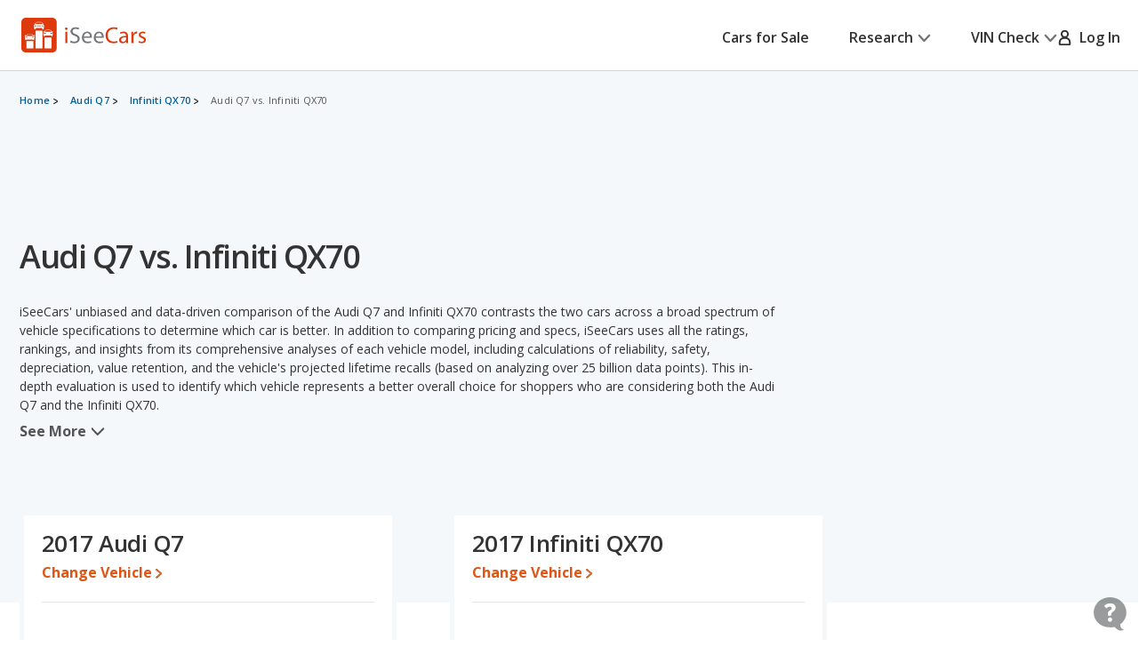

--- FILE ---
content_type: text/html;charset=UTF-8
request_url: https://www.iseecars.com/compare/audi-q7-vs-infiniti-qx70
body_size: 80309
content:







































    




    




    



    




<!DOCTYPE html>
<!--[if lt IE 7 ]><html class="ie ie6" lang="en"> <![endif]-->
<!--[if IE 7 ]><html class="ie ie7" lang="en"> <![endif]-->
<!--[if IE 8 ]><html class="ie ie8" lang="en"> <![endif]-->
<!--[if (gte IE 9)|!(IE)]><!--><html lang="en"> <!--<![endif]-->











    



    


<head>
    <meta name="viewport" content="width=device-width, initial-scale=1, maximum-scale=1">

    <meta property="isc:n" content="" />
    <meta property="isc:n0" content="" />

    


<script type="application/ld+json">
{
"@context": "http://schema.org",
"@type": "WebSite",
"name": "iSeeCars.com",
"url": "https://www.iseecars.com/"
}
</script>
<script type="application/ld+json">
{
"@context": "http://schema.org",
"@type": "Organization",
"url": "https://www.iseecars.com/",
"logo": "https://cdn2.iseecars.com/site/51a06c1bc080c04502f53f344918dd56753d942e/v2/images/iseecars-logo.png",
"sameAs": [
"https://www.facebook.com/iseecars",
"https://twitter.com/iseecars",
"https://www.pinterest.com/iseecars",
"https://www.instagram.com/iseecars/",
"https://www.linkedin.com/company/iseecars-com",
"https://plus.google.com/113021978453761061279/"
]
}
</script>

    <title>Audi Q7 vs. Infiniti QX70 - iSeeCars.com</title>

    <meta http-equiv="content-type" content="text/html;charset=utf-8"/>
    <meta name="format-detection" content="telephone=no">
    <meta charset="utf-8">
    <meta name="description" content="How do the Audi Q7 and Infiniti QX70 compare? Use our comparison tool to see over 140 data points, including price, trims, reliability ratings, mpg, rankings, horsepower, depreciation, and standard and optional equipment.">
    <meta name="author" content="">
    <meta name="google-play-app" content="app-id=com.iseecars.android.app">
    <meta name="viewport" content="width=device-width, initial-scale=1">
    <link rel="shortcut icon" type="image/x-icon" href="https://cdn2.iseecars.com/site/51a06c1bc080c04502f53f344918dd56753d942e/img/iseecars_icon_48x48.ico"/>
    <link rel="icon" sizes="16x16 32x32 48x48" href="https://cdn2.iseecars.com/site/51a06c1bc080c04502f53f344918dd56753d942e/img/iseecars_icon_48x48.png"/>
    <link rel="icon" sizes="192x192" href="https://cdn2.iseecars.com/site/51a06c1bc080c04502f53f344918dd56753d942e/img/iseecars_icon_192x192.png"/>

    <link rel="preconnect" href="https://fonts.gstatic.com" crossorigin/>
    <link rel="preconnect" href="https://fonts.googleapis.com"/>
    <link href="https://fonts.googleapis.com/css2?family=Open+Sans:wght@300;400;500;600;700;800;900&display=swap"
          rel="stylesheet">

    




    
        
            <link href="https://www.iseecars.com/compare/audi-q7-vs-infiniti-qx70" rel="canonical"/>
        
    

    

    
        
        
    

    








	


	



	











	







  

  
    <script type="text/javascript" src="https://cdn2.iseecars.com/site/51a06c1bc080c04502f53f344918dd56753d942e/v2/js/vendor/jquery-1.8.3.min.js"></script>
  


    
<script type="text/javascript">
function log() {

}
function error() {
    
}

var profileCount = 0
var lastProfileDate = new Date()
function profile(msg) {
	var curr = new Date()
	log("profile=[" + profileCount + "] " + msg + " (" + (curr.getTime()-lastProfileDate.getTime()) + " ms)")
	profileCount=profileCount+1
	lastProfileDate=curr;
}
</script>

    <script src="https://cdn2.iseecars.com/site/51a06c1bc080c04502f53f344918dd56753d942e/v2/js/iseecars/iseecars.loader.js"></script>

    <script type="text/javascript">
        iseecars.aid = 'b2c90229dbd14e8eaafeb851e85ef96c'
        iseecars._at = '1g4zU56wmkJRq3tgGi6VMPaxl3a3uwCRvQUn9ajgfb4fp4FV3skCUoc2EkfKhmdfYts2NF5T9r9ouqTH5lnwFa7XCR0TUVX040sSTGQIpKcVTTHw-wJKqYTKoP4O0d5oeC1sUykV8t7ejpzeKUauAfDTaRKH8ordbb-J2W7IH1sY='
    </script>

    







<script type="text/javascript">
    if (iseecars === undefined) {
        log("undefined isc")
        iseecars = {}
    }
    iseecars.baseUrl = "https://www.iseecars.com"

    iseecars.isAjax = false
    iseecars.isRdp = false
    iseecars.isProduction = true
    iseecars.isStripeProduction = true
    iseecars.isMobile = false
    iseecars.androidVinApp = false
    iseecars.iosVinApp = false
    iseecars.baseUrl = "https://www.iseecars.com"


    iseecars.isIphone = false
    iseecars.isIphoneBrowser = iseecars.isMobile && iseecars.isIphone

    iseecars.user || (iseecars.user = {})
    iseecars.ab || (iseecars.ab = {})
    iseecars.features  = iseecars.features || {}
    








    iseecars.features.miffll = true
    iseecars.container = 'desktop_site'

    iseecars.features.disable_ias = false
    iseecars.features.js_debug_on_server = false
    iseecars.features.selectbox = false
    iseecars.features.autocheck_attributes_fail_once = false
    iseecars.features.fskt = true

    iseecars.features.zip_scroll = true

    iseecars.features.vdp_redirect_after_save = true
    iseecars.features.srp_vertical_cards = false
    iseecars.features.srp_remember_criteria_enabled = true
    iseecars.features.mobile_infinite_scroll = false

    iseecars.features.new_srp = true
    iseecars.features.jmp_int_obs = true
</script>


    
    






	
		
	
	


<script async src="https://www.googletagmanager.com/gtag/js?id=G-HCMWX84SH8"></script>
<script>
    window.dataLayer = window.dataLayer || [];

    iseecars = iseecars || {};
    iseecars.ga = {
		trackingPrefix: "",
        
        dimensions: {
            
            
			
            
            	"template": "200001",
            
            'section': 'cars comparison',
			'traits': '|container=desktop_site|index=true|mc=appserver2-prod.prod.iseecars.net|uh=b2|',
			'experiments': '|d73pc=c|dawnavad3=t|dmc_olt_v3=c|uh=b2|',
			'encid': '1IdM9QrNVlL1h20LQxXwQ6Eez_7fI7wlz1yDDEIp8gRZ4yAN8-tgi86dl2_4PmLum'
		},

		setTrackingPrefix: function (val) {
			log("Set tracking prefix", val)
			iseecars.ga.trackingPrefix = val;
		},

		
		get_dimensions: function(additional_dimensions) {
            return Object.assign((additional_dimensions? additional_dimensions:{}), iseecars.ga.dimensions);
        }
	}

    function gtag() {
        dataLayer.push(arguments);
    }

    gtag('js', new Date());

    
    gtag('config', 'G-HCMWX84SH8', iseecars.ga.dimensions);

	gtag('config', 'G-HCMWX84SH8', {
		'user_id': '1IdM9QrNVlL1h20LQxXwQ6Eez_7fI7wlz1yDDEIp8gRZ4yAN8-tgi86dl2_4PmLum'
		
	});


    

    function track(action, noninteraction) {
		if (iseecars.ga.trackingPrefix) {
			action = iseecars.ga.trackingPrefix + " " + action
		}

        log("GA_track: " + (noninteraction ? "noninteractive " : "") + action);
        gtag('event', 'Tracking', iseecars.ga.get_dimensions({'action': action, 'pathname': window.location.pathname, 'noninteraction': noninteraction}));
    }

    function gaTrack(action) {
        track(action, false);
    }

    function gaTrackNonInteractive(url) {
        track(url, true);
    }

    function gaSetSection(section) {
        iseecars.ga.dimensions['section'] = section;
    }

    function gaTrackPage(url) {
        log("GA-PAGE: " + url);

        
        gtag('event', 'page_view', iseecars.ga.get_dimensions({'page_location': url}));
    }

    function gaTrackEvent(category, action, label, value, noninteraction) {
        log("GA-EVENT: Category=" + category + ", Action=" + action + ", Label=" + label + ", Value=" + value + ", NonInteractive=" + noninteraction);

        if (noninteraction === undefined) var noninteraction = false;
        if (!(typeof value == 'number' || typeof value == 'integer' || typeof value == 'float')) {
            value = 0;
        }

        gtag('event', category, iseecars.ga.get_dimensions({'action': action, 'label': label, 'value': value, 'noninteraction': noninteraction}));
    }

    function gaTrackEventNonInteractive(category, action, label, value) {
        gaTrackEvent(category, action, label, value, true);
    }

</script>



<script type="text/javascript">
try {
    if (window.location.hash) {
        var h = window.location.hash
        if (h.includes("#section")) {
            gaTrack('deep link: ' + h)
        }
    }
}
catch (err) {
}	
</script>

    






    




	
		
		
		
			
		
	
	<script>
		iseecars.loader.executeAfterLoad(function() {
			iseecars.loader.executeWithDependencies(function() {
				var identity = {
					id: "1IdM9QrNVlL1h20LQxXwQ6Eez_7fI7wlz1yDDEIp8gRZ4yAN8-tgi86dl2_4PmLum",
					email: "",
					name: 'anon 1IdM9QrNVlL1h20LQxXwQ6Eez_7fI7wlz1yDDEIp8gRZ4yAN8-tgi86dl2_4PmLum'
				};
				iseecars.common.initUserVoice(identity, true);
			}, ["iseecars.common.js"]);
		});
	</script>


    
        







    
        
        
            <link rel="stylesheet" href="https://cdn2.iseecars.com/site/51a06c1bc080c04502f53f344918dd56753d942e/v2/css/articles/style.css">

        
    




        










	






	



	






	
		
	
	



	
		
		
			








	




	
	
		
			
		
	
	



	
		
			<link rel="stylesheet" href="https://cdn2.iseecars.com/site/51a06c1bc080c04502f53f344918dd56753d942e/v3/css/jmp-v3.css">
		
		
		
		
	

		
	


        










	






	



	






	
		
	
	



	
		
		
			








	




	
	
		
			
		
	
	



	
		
			<link rel="stylesheet" href="https://cdn2.iseecars.com/site/51a06c1bc080c04502f53f344918dd56753d942e/v3/css/header-v3.css">
		
		
		
		
	

		
	


        










	






	



	






	
		
	
	



	
		
		
			








	




	
	
		
			
		
	
	



	
		
			<link rel="stylesheet" href="https://cdn2.iseecars.com/site/51a06c1bc080c04502f53f344918dd56753d942e/v3/css/base-v3.css">
		
		
		
		
	

		
	


        










	






	



	






	
		
	
	



	
		
		
			








	




	
	
		
			
		
	
	



	
		
			<link rel="stylesheet" href="https://cdn2.iseecars.com/site/51a06c1bc080c04502f53f344918dd56753d942e/v3/css/footer-v3.css">
		
		
		
		
	

		
	



        










	




	



	



	






	
		
	
	



	
		
			<script type="text/javascript" id="87968df6-1d8b-4086-820d-8175f1b10c6c">
				iseecars.script2.src("87968df6-1d8b-4086-820d-8175f1b10c6c", "https://cdn2.iseecars.com/site/51a06c1bc080c04502f53f344918dd56753d942e/v2/js/vendor/MagnificPopup/magnific-popup.css", [])
			</script>
		
		
	


        










	




	



	



	






	
		
	
	



	
		
			<script type="text/javascript" id="92c63ac4-b649-4cc9-8cb9-f17c47c18d06">
				iseecars.script2.src("92c63ac4-b649-4cc9-8cb9-f17c47c18d06", "https://cdn2.iseecars.com/site/51a06c1bc080c04502f53f344918dd56753d942e/v3/css/vendor/magnific-overwrites.css", [])
			</script>
		
		
	



        <svg id="vdp-sprite" width="0" height="0" style="position:absolute">
    <symbol id="ico-warn-red" xmlns="http://www.w3.org/2000/svg" width="21" height="20" viewBox="0 0 21 20" fill="none">
        <path d="M20.4794 14.8454L13.4592 2.36589C12.8597 1.29889 11.7707 0.663086 10.5475 0.663086C9.32427 0.663086 8.23527 1.29999 7.63577 2.36589L0.61557 14.8454C0.0270695 15.8915 0.0380696 17.1356 0.64307 18.1707C1.24807 19.2058 2.32717 19.8251 3.52727 19.8251H17.5677C18.7678 19.8251 19.8458 19.2069 20.4519 18.1707C21.058 17.1345 21.0679 15.8915 20.4794 14.8454ZM19.0274 17.3391C18.7205 17.8638 18.1749 18.1762 17.5677 18.1762H3.52727C2.92007 18.1762 2.37447 17.8638 2.06757 17.3391C1.76067 16.8133 1.75517 16.1852 2.05327 15.655L9.07347 3.17549C9.37707 2.63539 9.92817 2.31309 10.5475 2.31309C11.1668 2.31309 11.7179 2.63539 12.0215 3.17549L19.0417 15.655C19.3398 16.1852 19.3343 16.8144 19.0274 17.3391ZM9.72247 11.3012V6.90119C9.72247 6.44579 10.0921 6.07619 10.5475 6.07619C11.0029 6.07619 11.3725 6.44579 11.3725 6.90119V11.3012C11.3725 11.7566 11.0029 12.1262 10.5475 12.1262C10.0921 12.1262 9.72247 11.7566 9.72247 11.3012ZM11.6475 14.6012C11.6475 15.2084 11.1547 15.7012 10.5475 15.7012C9.94027 15.7012 9.44747 15.2084 9.44747 14.6012C9.44747 13.994 9.94027 13.5012 10.5475 13.5012C11.1547 13.5012 11.6475 13.994 11.6475 14.6012Z"
              fill="#DD390C"/>
    </symbol>
    <symbol id="ico-check-green" fill="none" xmlns="http://www.w3.org/2000/svg" viewBox="0 0 25 25">
        <path d="M21.5233 6.63135 9.97334 18.1781l-5.55-5.5484" stroke="#27841E" stroke-width="3.5" stroke-miterlimit="10"
              stroke-linecap="round"/>
    </symbol>
    <symbol fill="none" viewBox="0 0 20 21" id="ico-clock" xmlns="http://www.w3.org/2000/svg">
        <path d="M9.063 5.188c0-.508.39-.938.937-.938a.95.95 0 01.938.938v4.843l3.32 2.188c.43.312.547.898.234 1.328a.897.897 0 01-1.289.234l-3.75-2.5c-.234-.156-.39-.469-.39-.781V5.187zM10 .5c5.508 0 10 4.492 10 10 0 5.547-4.492 10-10 10a9.97 9.97 0 01-10-10C0 4.992 4.453.5 10 .5zm-8.125 10A8.119 8.119 0 0010 18.625c4.453 0 8.125-3.633 8.125-8.125 0-4.453-3.672-8.125-8.125-8.125-4.492 0-8.125 3.672-8.125 8.125z"
              fill="currentColor"/>
    </symbol>
    <symbol fill="none" viewBox="0 0 25 25" id="ico-map-pin-alt" xmlns="http://www.w3.org/2000/svg">
        <mask id="cha" style="mask-type:alpha" maskUnits="userSpaceOnUse" x="0" y="0" width="25" height="25">
            <path fill="#D9D9D9" d="M.115.975h24v24h-24z"/>
        </mask>
        <g mask="url(#cha)">
            <path d="M12.115 12.295c.55 0 1.021-.188 1.413-.563.391-.375.587-.826.587-1.352 0-.527-.196-.978-.587-1.353a1.97 1.97 0 00-1.413-.562c-.55 0-1.02.187-1.412.562a1.806 1.806 0 00-.588 1.353c0 .526.196.977.588 1.352a1.97 1.97 0 001.412.563zm0 7.037c2.034-1.787 3.542-3.411 4.525-4.871.984-1.46 1.475-2.757 1.475-3.89 0-1.74-.579-3.163-1.737-4.272-1.159-1.11-2.58-1.664-4.263-1.664-1.683 0-3.104.555-4.262 1.664-1.159 1.109-1.738 2.533-1.738 4.272 0 1.133.492 2.43 1.475 3.89.984 1.46 2.492 3.084 4.525 4.87zm0 2.537c-2.683-2.186-4.687-4.217-6.012-6.092-1.325-1.875-1.988-3.61-1.988-5.206 0-2.393.804-4.3 2.413-5.72 1.608-1.42 3.47-2.13 5.587-2.13 2.117 0 3.98.71 5.588 2.13s2.412 3.327 2.412 5.72c0 1.596-.662 3.331-1.987 5.206-1.325 1.875-3.33 3.906-6.013 6.092z"
                  fill="#DD390C"/>
        </g>
    </symbol>
    <symbol fill="none" viewBox="0 0 10 19" id="dollar-sign" xmlns="http://www.w3.org/2000/svg">
        <path d="M8.2 9.602c.843.703 1.3 1.582 1.3 2.636 0 1.055-.352 1.969-1.02 2.672-.632.668-1.44 1.09-2.425 1.266v1.652c0 .14-.07.246-.14.317a.4.4 0 01-.282.105H4.578c-.14 0-.246-.035-.316-.105-.07-.07-.106-.176-.106-.317v-1.652c-.949-.14-1.828-.457-2.601-.985-.422-.246-.739-.492-.95-.773a.32.32 0 01-.105-.246c0-.106.035-.211.105-.317l.739-.949c.07-.07.176-.14.316-.14s.246.035.317.105c.21.246.527.457.914.668a4.093 4.093 0 002.25.668c.562 0 1.09-.14 1.511-.457.457-.352.703-.809.703-1.441 0-.422-.246-.844-.703-1.196-.351-.21-1.02-.527-1.933-.949a11.374 11.374 0 01-1.407-.562c-.492-.247-.914-.493-1.23-.774C1.168 8.125.711 7.176.711 6.051c0-.95.352-1.793 1.09-2.496.597-.563 1.37-.95 2.355-1.16V.672A.4.4 0 014.262.39c.07-.07.176-.141.316-.141h1.055c.105 0 .21.07.281.14.07.07.14.176.14.282v1.652a6.34 6.34 0 012.216.739c.316.21.597.421.808.632.035.07.07.14.07.246 0 .106 0 .176-.035.247l-.597 1.054a.37.37 0 01-.317.176c-.14.035-.246 0-.351-.106a5.321 5.321 0 00-.739-.492c-.632-.316-1.23-.492-1.863-.492-.738 0-1.336.176-1.758.527-.422.317-.597.704-.597 1.196s.246.914.738 1.265c.351.282 1.02.598 2.004.985.597.281 1.054.457 1.336.562.492.246.879.492 1.23.739z"
              fill="currentColor"/>
    </symbol>
    <symbol fill="none" viewBox="0 0 10 19" id="dollar-sign-alt" xmlns="http://www.w3.org/2000/svg">
        <path d="M8.2 9.602c.843.703 1.3 1.582 1.3 2.636 0 1.055-.352 1.969-1.02 2.672-.632.668-1.44 1.09-2.425 1.266v1.652c0 .14-.07.246-.14.317a.4.4 0 01-.282.105H4.578c-.14 0-.246-.035-.316-.105-.07-.07-.106-.176-.106-.317v-1.652c-.949-.14-1.828-.457-2.601-.985-.422-.246-.739-.492-.95-.773a.32.32 0 01-.105-.246c0-.106.035-.211.105-.317l.739-.949c.07-.07.176-.14.316-.14s.246.035.317.105c.21.246.527.457.914.668a4.093 4.093 0 002.25.668c.562 0 1.09-.14 1.511-.457.457-.352.703-.809.703-1.441 0-.422-.246-.844-.703-1.196-.351-.21-1.02-.527-1.933-.949a11.374 11.374 0 01-1.407-.562c-.492-.247-.914-.493-1.23-.774C1.168 8.125.711 7.176.711 6.051c0-.95.352-1.793 1.09-2.496.597-.563 1.37-.95 2.355-1.16V.672A.4.4 0 014.262.39c.07-.07.176-.141.316-.141h1.055c.105 0 .21.07.281.14.07.07.14.176.14.282v1.652a6.34 6.34 0 012.216.739c.316.21.597.421.808.632.035.07.07.14.07.246 0 .106 0 .176-.035.247l-.597 1.054a.37.37 0 01-.317.176c-.14.035-.246 0-.351-.106a5.321 5.321 0 00-.739-.492c-.632-.316-1.23-.492-1.863-.492-.738 0-1.336.176-1.758.527-.422.317-.597.704-.597 1.196s.246.914.738 1.265c.351.282 1.02.598 2.004.985.597.281 1.054.457 1.336.562.492.246.879.492 1.23.739z"
              fill="currentColor"/>
    </symbol>
    <symbol fill="none" viewBox="0 0 16 14" id="edit-note" xmlns="http://www.w3.org/2000/svg">
        <path d="M7.375 13.125v-1.937l4.458-4.459 1.938 1.938-4.459 4.458H7.375zm-7-4.187v-1.73h6.313v1.73H.375zm13.979-.855l-1.937-1.937.666-.667a.924.924 0 01.615-.26c.23-.007.434.08.614.26l.709.709c.18.18.267.385.26.614a.924.924 0 01-.26.615l-.667.666zM.375 5.646V3.917h9.25v1.729H.375zm0-3.271V.646h9.25v1.729H.375z"
              fill="currentColor"/>
    </symbol>
    <symbol fill="none" viewBox="0 0 18 17" id="external-link" xmlns="http://www.w3.org/2000/svg">
        <path d="M18 .688c0-.125-.063-.22-.125-.313-.094-.063-.188-.125-.313-.125h-5.125a.385.385 0 00-.312.156A.401.401 0 0012 .72V1.75c0 .125.031.25.125.313a.47.47 0 00.344.124l2.281-.062.063.063-8.688 8.687a.382.382 0 00-.125.281c0 .125.031.188.125.25l.719.719c.062.094.125.125.25.125a.382.382 0 00.281-.125l8.688-8.688.062.063-.063 2.281c0 .125.032.25.125.344.063.094.188.125.313.125h1.031a.401.401 0 00.313-.125.385.385 0 00.156-.313V.688zm-4.625 6.875c.094-.125.219-.157.375-.094.156.062.25.187.25.343v6.938c0 .438-.156.781-.438 1.063a1.416 1.416 0 01-1.062.437h-11c-.438 0-.781-.125-1.063-.438C.126 15.533 0 15.188 0 14.75v-11c0-.406.125-.75.438-1.063A1.436 1.436 0 011.5 2.25h8.875c.094 0 .188.063.25.125l.75.75c.125.125.156.25.094.406-.063.156-.188.219-.344.219H1.687c-.062 0-.093.031-.125.063-.062.062-.062.093-.062.124v10.626c0 .062 0 .093.063.124.03.063.062.063.125.063h10.624c.032 0 .063 0 .126-.063.03-.03.062-.062.062-.124v-6c0-.094.031-.188.125-.25l.75-.75z"
              fill="currentColor"/>
    </symbol>
    <symbol fill="none" viewBox="0 0 29 29" id="fair-value" xmlns="http://www.w3.org/2000/svg">
        <path d="M17.394 9.517H11.05v15.86h6.344V9.518zM26.572 1h-6.345v24.3h6.345V1z" fill="#D2D5D7"/>
        <path fill-rule="evenodd" clip-rule="evenodd"
              d="M9.813 22.184l-4.759-7.402-4.758 7.402h1.586v3.172h6.344v-3.172h1.587z" fill="#727577"/>
        <path d="M28.55 28H0" stroke="#D2D5D7"/>
    </symbol>
    <symbol fill="none" viewBox="0 0 39 37" id="fair-value-large" xmlns="http://www.w3.org/2000/svg">
        <path d="M23.56 12.236h-8.23v20.392h8.23V12.236zM35.463 1.286h-8.229v31.242h8.229V1.287z" fill="#D2D5D7"/>
        <path fill-rule="evenodd" clip-rule="evenodd"
              d="M13.726 28.523l-6.17-9.517-6.172 9.517H3.44V32.6h8.228v-4.078h2.057z" fill="#727577"/>
        <path d="M38.028 36H1M36.68 36H0" stroke="#D2D5D7"/>
    </symbol>
    <symbol fill="none" viewBox="0 0 29 29" id="good-value" xmlns="http://www.w3.org/2000/svg">
        <path d="M8.205 17.976H1.86v7.402h6.345v-7.402zM26.584 1h-6.345v24.3h6.345V1z" fill="#D2D5D7"/>
        <path fill-rule="evenodd" clip-rule="evenodd"
              d="M18.917 13.344L14.16 5.943 9.4 13.344h1.586v12.013h6.344V13.344h1.586z" fill="#006FB9"/>
        <path d="M28.55 28H0" stroke="#D2D5D7"/>
    </symbol>
    <symbol id="great-value-deal" width="29" height="29" viewBox="0 0 29 29" fill="none"
            xmlns="http://www.w3.org/2000/svg">
        <path d="M17.3816 9.53076H11.042V25.3798H17.3816V9.53076Z" fill="#D2D5D7"/>
        <path d="M8.199 17.9834H1.85938V25.3796H8.199V17.9834Z" fill="#D2D5D7"/>
        <path fill-rule="evenodd" clip-rule="evenodd"
              d="M28.5023 7.39623L23.3884 0L18.2744 7.39623H20.2186V25.3585H26.5582V7.39623H28.5023Z" fill="#27841E"/>
        <path d="M28.5283 28H0" stroke="#D2D5D7"/>
    </symbol>

    <symbol fill="none" viewBox="0 0 39 37" id="good-value-large" xmlns="http://www.w3.org/2000/svg">
        <path d="M11.641 23.112H3.413v9.516h8.228v-9.516zM35.478 1.286h-8.229v31.242h8.229V1.287z" fill="#D2D5D7"/>
        <path fill-rule="evenodd" clip-rule="evenodd"
              d="M25.535 17.157L19.363 7.64l-6.17 9.517h2.056v15.444h8.229V17.157h2.057z" fill="#006FB9"/>
        <path d="M38.028 36H1M36.68 36H0" stroke="#D2D5D7"/>
    </symbol>
    <symbol id="ico-close" width="16" height="16" viewBox="0 0 16 16" fill="none" xmlns="http://www.w3.org/2000/svg">
        <g clip-path="url(#clip0_8_2192)">
            <path d="M1.28027 1.28003L14.7203 14.72" stroke="currentColor" stroke-width="2" stroke-miterlimit="10" stroke-linecap="round"/>
            <path d="M14.7203 1.28003L1.28027 14.72" stroke="currentColor" stroke-width="2" stroke-miterlimit="10" stroke-linecap="round"/>
        </g>
        <defs>
            <clipPath id="clip0_8_2192">
                <rect width="16" height="16" fill="white"/>
            </clipPath>
        </defs>
    </symbol>
    <symbol fill="none" viewBox="0 0 37 37" id="great-value" xmlns="http://www.w3.org/2000/svg">
        <path d="M22.543 12.254h-8.222V32.63h8.222V12.254zM10.634 23.122H2.412v9.509h8.222v-9.51z" fill="#D2D5D7"/>
        <path fill-rule="evenodd" clip-rule="evenodd"
              d="M36.966 9.51L30.334 0 23.7 9.51h2.522v23.094h8.222V9.509h2.521z" fill="#27841E"/>
        <path d="M37 36H0" stroke="#D2D5D7"/>
    </symbol>
    <symbol fill="none" viewBox="0 0 27 22" id="hands" xmlns="http://www.w3.org/2000/svg">
        <path d="M10.171 3.582L4.335 9.418c-.255.255-.517.501-.761.761l-.006.006c-.018.021-.08.067.022-.014.112-.088-.014-.002-.048.014l.193-.08a.856.856 0 01-.142.037l.214-.03a.66.66 0 01-.145 0l.215.03a.697.697 0 01-.142-.038l.193.08c-.03-.013-.057-.029-.084-.042-.085-.04.156.147.057.043 0-.003-.003-.003-.006-.006-.01-.013-.024-.024-.034-.035l-.164-.163-.57-.57L1.8 8.083l-.21-.21-.047-.047-.008-.008c-.024-.022-.065-.075.013.021.091.118.003-.013-.013-.048l.08.193a.852.852 0 01-.037-.142c.01.072.018.142.029.214a.653.653 0 010-.145l-.03.215a.696.696 0 01.038-.142l-.08.193c.005-.014.056-.091.05-.1.006.017-.133.15-.053.073l.005-.005.027-.027.12-.12.47-.47 1.591-1.591 1.943-1.943 1.67-1.67c.257-.257.525-.509.774-.774l.005-.005c.019-.022.08-.067-.021.013-.113.089.013.003.048-.013l-.193.08a.852.852 0 01.142-.037c-.072.01-.142.018-.214.03a.653.653 0 01.144-.001l-.214-.03a.696.696 0 01.142.038l-.193-.08c.03.013.056.03.083.043.086.04-.155-.148-.056-.043 0 .002.003.002.005.005.011.013.024.024.035.035l.164.163.57.571 1.327 1.326.209.21.048.048.008.008c.024.021.064.075-.013-.022-.092-.118-.003.014.013.049l-.08-.193c.016.045.029.093.037.142l-.03-.215a.66.66 0 010 .145l.03-.214a.69.69 0 01-.037.142l.08-.193c-.013.03-.03.056-.043.083-.03.072.134-.156.043-.054-.287.308-.327.836 0 1.136.31.287.83.327 1.136 0a1.399 1.399 0 00-.013-1.956c-.11-.112-.225-.225-.335-.335l-1.33-1.329C9.269.736 8.896.257 8.4.08 7.902-.097 7.35.07 6.983.43c-.059.056-.115.115-.171.171A218375.322 218375.322 0 002.02 5.394c-.534.533-1.072 1.063-1.6 1.6-.354.358-.493.843-.383 1.334.07.31.273.546.49.763l1.2 1.2c.338.338.67.676 1.01 1.011.459.453 1.196.574 1.745.198.118-.08.21-.163.306-.262l6.519-6.52c.297-.297.319-.844 0-1.136-.322-.294-.82-.319-1.136 0z"
              fill="currentColor"/>
        <path d="M9.63 5.259c.236.212.49.42.774.565.445.23 1.08.467 1.493.051-.26.07-.523.137-.783.207.244.045.477.115.705.211l-.193-.08c.153.067.298.142.44.23.067.043.131.089.195.134.132.094-.147-.123-.026-.018.032.03.067.056.099.085.123.11.238.23.356.349.298.297.844.319 1.136 0 .295-.322.32-.82 0-1.136-.284-.285-.573-.558-.914-.778a4.137 4.137 0 00-.828-.399c-.423-.155-.97-.297-1.326.06.26-.07.523-.138.783-.207a1.923 1.923 0 01-.367-.107l.192.08a2.127 2.127 0 01-.383-.209c-.03-.019-.056-.04-.085-.059-.11-.078.12.1.045.035-.059-.051-.12-.1-.177-.153-.313-.281-.83-.332-1.136 0-.281.308-.335.839 0 1.139zM15.966 13.765l1.854 1.854.128.129c.022.021.043.045.065.07.083.083-.051-.062-.054-.073.003.022.051.078.062.094.032.054.059.11.083.166l-.08-.193c.034.091.061.185.077.284-.01-.072-.018-.142-.03-.214a1.38 1.38 0 010 .364l.03-.214c-.016.096-.04.19-.077.284l.08-.193a1.17 1.17 0 01-.094.182c-.016.027-.037.051-.053.078.088-.169.088-.107.026-.043-.024.027-.048.051-.075.075-.118.107.043-.016.043-.032 0 .032-.195.113-.222.123l.193-.08c-.105.043-.21.07-.32.088.073-.01.143-.018.215-.03-.11.014-.22.014-.33 0l.215.03a1.31 1.31 0 01-.319-.088l.193.08a1.567 1.567 0 01-.15-.078c-.013-.008-.054-.04-.072-.045.11.03.123.107.059.046-.024-.025-.051-.046-.075-.07l-.105-.105-.45-.45-1.152-1.152-.276-.276c-.298-.297-.844-.319-1.136 0-.295.322-.32.82 0 1.136l1.071 1.072.697.697c.196.195.386.39.627.536.777.466 1.75.33 2.42-.252.568-.493.79-1.343.584-2.06-.193-.674-.77-1.134-1.246-1.611l-1.268-1.268c-.297-.297-.844-.319-1.136 0-.297.324-.321.823-.002 1.139z"
              fill="currentColor"/>
        <path d="M14.22 15.514l1.854 1.854.128.129c.022.021.043.046.065.07.083.083-.051-.062-.054-.073.003.022.051.078.062.094.032.054.059.11.083.166l-.08-.193c.034.091.061.185.077.284l-.03-.214a1.38 1.38 0 010 .364l.03-.214c-.016.096-.04.19-.078.284l.08-.193a1.166 1.166 0 01-.093.182c-.016.027-.037.051-.053.078.088-.169.088-.107.026-.043-.024.027-.048.051-.075.075-.118.107.043-.016.043-.032 0 .032-.195.112-.222.123l.193-.08c-.105.043-.21.07-.32.088l.215-.03c-.11.014-.22.014-.33 0l.215.03a1.31 1.31 0 01-.319-.088l.193.08a1.567 1.567 0 01-.15-.078c-.014-.008-.054-.04-.072-.045.11.03.123.107.058.045-.024-.024-.05-.045-.075-.07l-.104-.104-.45-.45-1.152-1.152-.276-.276c-.298-.297-.845-.319-1.137 0-.294.322-.319.82 0 1.136l1.072 1.072.697.697c.196.195.386.39.627.536.777.466 1.75.33 2.42-.252.568-.493.79-1.343.584-2.06-.193-.674-.77-1.134-1.246-1.611l-1.268-1.268c-.297-.297-.844-.319-1.136 0-.297.325-.321.823-.002 1.139z"
              fill="currentColor"/>
        <path d="M12.468 17.264l1.854 1.854.129.129c.021.021.043.046.064.07.083.083-.05-.062-.054-.073.003.022.051.078.062.094.032.054.059.11.083.166l-.08-.193c.035.091.061.185.078.284l-.03-.214a1.38 1.38 0 010 .364l.03-.214c-.017.097-.04.19-.078.284l.08-.193a1.171 1.171 0 01-.094.182c-.016.027-.037.051-.053.078.088-.169.088-.107.027-.043a.984.984 0 01-.075.075c-.118.107.042-.016.042-.032 0 .032-.195.113-.222.123l.193-.08c-.105.043-.21.07-.319.088.072-.01.142-.018.214-.03-.11.014-.22.014-.33 0 .073.012.143.02.215.03a1.31 1.31 0 01-.319-.088l.193.08c-.045-.021-.088-.04-.131-.067-.024-.013-.048-.032-.072-.045-.078-.04.09.064.075.061-.03-.005-.078-.07-.1-.09l-.024-.025-.128-.128-.536-.536-1.841-1.841-2.23-2.23-1.824-1.824-.52-.52-.12-.12-.02-.02a2.332 2.332 0 01-.133-.144c-.033-.038-.075-.075-.1-.116.003.006.121.167.046.06-.016-.025-.035-.046-.05-.07a3.23 3.23 0 01-.314-.566l.08.193a3.44 3.44 0 01-.212-.704c-.07.26-.136.522-.206.782.364-.364.212-.92.054-1.345a4.193 4.193 0 00-.435-.871c-.233-.348-.718-.533-1.098-.29-.349.226-.539.727-.29 1.1.121.181.226.369.309.57l-.08-.193c.088.217.152.44.195.673.07-.26.136-.523.206-.783-.396.397-.185 1.032.003 1.487a4.159 4.159 0 00.965 1.434l.774.774 2.955 2.956 2.83 2.83.59.59c.404.398.986.656 1.56.607.487-.04.905-.211 1.275-.533.289-.252.509-.627.6-1a2.087 2.087 0 00-.544-1.956c-.147-.15-.298-.297-.448-.447L13.7 16.219l-.096-.096c-.297-.298-.844-.32-1.136 0-.295.324-.316.822 0 1.141zM22.969 10.17l-.667-.666-1.6-1.6-1.924-1.924-1.645-1.645c-.255-.255-.501-.517-.761-.761l-.006-.006c-.02-.018-.066-.08.014.022.088.112.003-.014-.014-.048l.08.193a.866.866 0 01-.037-.142l.03.214a.648.648 0 010-.145l-.03.215a.703.703 0 01.038-.142l-.08.193c.013-.03.029-.057.042-.084.04-.085-.147.156-.043.057.003 0 .003-.003.006-.006.013-.01.024-.024.035-.034l.163-.164.57-.57L18.468 1.8l.258-.257a.55.55 0 01.008-.008c.021-.024.075-.065-.022.013-.118.091.014.003.048-.013l-.192.08a.849.849 0 01.142-.037c-.073.01-.142.018-.215.029a.653.653 0 01.145 0l-.215-.03a.696.696 0 01.143.038l-.194-.08c.014.005.092.056.1.05-.016.006-.15-.133-.073-.053a2.711 2.711 0 01.033.032 136.944 136.944 0 01.589.59l1.592 1.591 1.942 1.943 1.67 1.67c.257.257.509.525.774.774l.006.005c.02.019.067.08-.014-.021-.088-.113-.003.013.014.048l-.08-.193c.015.046.029.094.037.142l-.03-.214a.648.648 0 010 .144l.03-.214a.697.697 0 01-.038.142l.08-.193c-.013.03-.029.056-.042.083-.04.086.147-.155.043-.056-.003 0-.003.003-.006.005-.013.011-.024.024-.035.035l-.163.164-.57.57-1.327 1.327-.21.209-.047.048-.009.008c-.021.024-.075.064.022-.013.118-.092-.014-.003-.048.013l.193-.08a.848.848 0 01-.142.037l.214-.03a.66.66 0 01-.145 0l.215.03a.69.69 0 01-.142-.037l.192.08c-.029-.013-.056-.03-.083-.043-.072-.03.153.137.054.043-.308-.287-.836-.327-1.136 0-.287.31-.327.83 0 1.136.56.523 1.404.528 1.956-.013.112-.11.225-.225.335-.335l1.329-1.33c.362-.361.841-.734 1.018-1.23.177-.498.011-1.05-.35-1.417-.057-.059-.116-.115-.172-.171L21.158 2.02c-.534-.534-1.064-1.072-1.6-1.6a1.424 1.424 0 00-1.334-.383c-.311.07-.547.273-.764.49l-1.2 1.2c-.338.338-.676.67-1.01 1.01-.454.459-.574 1.196-.2 1.745.081.118.164.21.263.306l1.81 1.808 2.78 2.782 1.839 1.838.09.091c.298.298.845.319 1.137 0 .295-.321.319-.82 0-1.136z"
              fill="currentColor"/>
        <path d="M15.965 13.764l1.868 1.868c.177.177.359.348.581.469.625.332 1.37.332 1.988-.011.3-.166.55-.42.735-.707.177-.276.254-.585.292-.906.07-.587-.18-1.19-.587-1.608-.418-.429-.847-.847-1.27-1.27l-2.433-2.433c-.512-.512-1.018-1.034-1.538-1.538l-.025-.024a.814.814 0 00-1.136 0l-2.827 2.827-.233.233-.043.043c-.026.026-.152.128-.037.04.115-.088-.014.005-.043.024a.896.896 0 01-.134.067l.193-.08a1.445 1.445 0 01-.319.09c.072-.01.142-.018.214-.029a1.381 1.381 0 01-.364 0l.214.03a1.486 1.486 0 01-.319-.091l.193.08c-.056-.027-.112-.054-.166-.088-.077-.051-.077-.1.04.034-.02-.024-.048-.043-.072-.064a1.019 1.019 0 01-.075-.078c-.091-.099.08.124.035.043-.04-.07-.078-.131-.11-.203l.08.193a1.46 1.46 0 01-.088-.322l.03.214a1.378 1.378 0 010-.332l-.03.215c.016-.113.048-.22.091-.327l-.08.193c.021-.046.043-.092.067-.135.013-.024.032-.048.045-.072.043-.072-.056.086-.059.075-.002-.013.067-.075.08-.088l.049-.049.25-.249.913-.913 1.932-1.932c.064-.065.129-.132.196-.196.021-.021.045-.046.07-.067.042-.04.085-.078.128-.115.016-.014.035-.027.05-.043.073-.064-.155.11-.042.032.2-.142.41-.265.635-.364l-.193.08a3.44 3.44 0 01.705-.212c-.26-.07-.523-.136-.783-.206.365.364.92.212 1.346.054.305-.116.6-.252.87-.435l-.975-.125 1.884 1.883 2.988 2.988.683.683V9.774c-.212.236-.421.49-.566.775-.23.444-.466 1.08-.05 1.492-.07-.26-.137-.522-.207-.782a3.387 3.387 0 01-.212.704l.08-.192c-.069.158-.15.31-.24.458a3.177 3.177 0 01-.137.195c-.048.067.131-.16.019-.026a2.715 2.715 0 01-.086.099c-.11.123-.23.236-.348.353-.298.298-.32.845 0 1.136.321.295.82.32 1.136 0 .284-.284.557-.57.78-.91.168-.258.294-.54.402-.826.16-.426.31-.983-.054-1.348.07.26.137.523.206.783.024-.126.06-.25.107-.367l-.08.193c.056-.134.126-.263.21-.384.018-.03.04-.056.058-.085.078-.11-.1.12-.035.045.051-.059.1-.12.153-.177.29-.324.322-.814 0-1.136L20.68 7.89l-2.988-2.987-.683-.684c-.238-.238-.68-.321-.975-.126-.183.121-.37.226-.571.309l.193-.08c-.217.088-.44.152-.673.195.26.07.523.136.783.206-.346-.346-.855-.222-1.265-.083-.276.094-.55.214-.799.364a4.16 4.16 0 00-.803.633c-.234.23-.464.463-.697.697L9.939 8.598c-.27.27-.571.533-.737.884-.292.624-.298 1.359.064 1.962.351.584.94.919 1.608.988.581.062 1.176-.184 1.589-.587l1.093-1.093c.657-.656 1.321-1.307 1.972-1.972l.038-.037H14.43l1.875 1.875 2.865 2.865.41.41.088.088.03.03.053.056c.094.094-.118-.18-.01-.01.04.063.072.13.101.197l-.08-.192c.035.09.062.184.078.284l-.03-.215a1.39 1.39 0 010 .365l.03-.215c-.016.097-.04.19-.078.284l.08-.193a1.166 1.166 0 01-.093.183c-.016.026-.038.05-.054.077.088-.168.088-.107.027-.043a.983.983 0 01-.075.075c-.118.108.043-.016.043-.032 0 .032-.196.113-.223.123l.193-.08a1.49 1.49 0 01-.319.089l.215-.03c-.11.014-.22.014-.33 0l.215.03a1.314 1.314 0 01-.32-.089l.194.08a1.577 1.577 0 01-.15-.077c-.014-.008-.054-.04-.073-.046.11.03.123.107.06.046-.025-.024-.052-.046-.076-.07l-.104-.104-.45-.45-1.153-1.153-.276-.276c-.297-.297-.844-.319-1.136 0-.287.325-.31.823.008 1.14z"
              fill="currentColor"/>
    </symbol>
    <symbol fill="none" viewBox="0 0 18 15" id="high-miles" xmlns="http://www.w3.org/2000/svg">
        <path d="M9 0c4.958 0 9 4.256 9 9.477A9.772 9.772 0 0116.304 15l-1.654-1.376a7.504 7.504 0 001.232-4.147c0-4.016-3.068-7.247-6.882-7.247-3.814 0-6.882 3.232-6.882 7.247 0 1.544.457 2.974 1.232 4.147L1.696 15A9.774 9.774 0 010 9.477C0 4.257 4.042 0 9 0zM5.69 5.95l4.459 5.339c.365.666.145 1.523-.488 1.907-.633.385-1.447.153-1.812-.514L5.691 5.95z"
              fill="currentColor"/>
    </symbol>
    <symbol fill="none" viewBox="0 0 56 56" id="ico-accident-check" xmlns="http://www.w3.org/2000/svg">
        <path stroke="#DD390C" stroke-width="2"
              d="M29 0v15M48.504 8.908L37.897 19.515M56 29H41M47.09 48.506L36.483 37.899M29 41v15M19.516 37.9L8.909 48.506M15 29H0M18.098 19.515L7.491 8.908"/>
    </symbol>
    <symbol fill="none" viewBox="0 0 15 16" id="ico-add" xmlns="http://www.w3.org/2000/svg">
        <path d="M6.55 15.15v-6h-6v-2.3h6v-6h2.3v6h6v2.3h-6v6h-2.3z" fill="currentColor"/>
    </symbol>
    <symbol id="ico-minus" width="15" height="3" viewBox="0 0 15 3" fill="none" xmlns="http://www.w3.org/2000/svg">
        <rect width="15" height="3" rx="1.5" fill="#333333"/>
    </symbol>

    <symbol id="ico-arrow-down" fill="none" viewBox="0 0 17 10" xmlns="http://www.w3.org/2000/svg">
        <path d="M2 2l6.4 6.72L14.81 2" stroke="currentColor" stroke-width="2" stroke-linecap="round"
              stroke-linejoin="round"/>
    </symbol>
    <svg id="ico-arrow-downward" width="16" height="17" viewBox="0 0 16 17" fill="none"
         xmlns="http://www.w3.org/2000/svg">
        <path d="M8 16.5999C7.85 16.5999 7.70833 16.5749 7.575 16.5249C7.44167 16.4749 7.31667 16.3999 7.2 16.2999L0.7 9.7999C0.483333 9.56657 0.375 9.29557 0.375 8.9869C0.375 8.6789 0.483333 8.40824 0.7 8.1749C0.933333 7.94157 1.20433 7.8249 1.513 7.8249C1.821 7.8249 2.08333 7.94157 2.3 8.1749L6.85 12.7249V2.0249C6.85 1.70824 6.96267 1.44157 7.188 1.2249C7.41267 1.00824 7.68333 0.899902 8 0.899902C8.31667 0.899902 8.58733 1.01224 8.812 1.2369C9.03733 1.46224 9.15 1.73324 9.15 2.0499V12.7249L13.7 8.1749C13.9167 7.94157 14.1793 7.8249 14.488 7.8249C14.796 7.8249 15.0667 7.94157 15.3 8.1749C15.5167 8.40824 15.625 8.6789 15.625 8.9869C15.625 9.29557 15.5167 9.56657 15.3 9.7999L8.8 16.2999C8.68333 16.3999 8.55833 16.4749 8.425 16.5249C8.29167 16.5749 8.15 16.5999 8 16.5999Z"
              fill="currentColor"/>
    </svg>
    <svg id="ico-arrow-down-thick" fill="none" viewBox="0 0 11 8" width="11" height="8"
         xmlns="http://www.w3.org/2000/svg">
        <path d="M1.98798 1.85998L5.9483 6.09712L10 1.94727" stroke="currentColor" stroke-width="2"
              stroke-linecap="round" stroke-linejoin="round"/>
    </svg>
    <svg id="ico-lock" width="24" height="24" viewBox="0 0 24 24" fill="none" xmlns="http://www.w3.org/2000/svg">
        <g id="Lock">
            <path id="Vector" d="M19.5 8.25H4.5C4.08579 8.25 3.75 8.58579 3.75 9V19.5C3.75 19.9142 4.08579 20.25 4.5 20.25H19.5C19.9142 20.25 20.25 19.9142 20.25 19.5V9C20.25 8.58579 19.9142 8.25 19.5 8.25Z" fill="#333333" stroke="#333333" stroke-width="2" stroke-linecap="round" stroke-linejoin="round"/>
            <path id="Vector_2" d="M8.625 8.25V4.875C8.625 3.97989 8.98058 3.12145 9.61351 2.48851C10.2465 1.85558 11.1049 1.5 12 1.5C12.8951 1.5 13.7535 1.85558 14.3865 2.48851C15.0194 3.12145 15.375 3.97989 15.375 4.875V8.25" stroke="#333333" stroke-width="2" stroke-linecap="round" stroke-linejoin="round"/>
        </g>
    </svg>
    <svg id="ico-msrp" width="54" height="54" viewBox="0 0 54 54" fill="none" xmlns="http://www.w3.org/2000/svg">
        <circle cx="27" cy="27" r="27" fill="#006FB9"/>
        <path d="M31.2656 26.4688C32.3906 27.4062 33 28.5781 33 29.9844C33 31.3906 32.5312 32.6094 31.6406 33.5469C30.7969 34.4375 29.7188 35 28.4062 35.2344V37.4375C28.4062 37.625 28.3125 37.7656 28.2188 37.8594C28.125 37.9531 27.9844 38 27.8438 38H26.4375C26.25 38 26.1094 37.9531 26.0156 37.8594C25.9219 37.7656 25.875 37.625 25.875 37.4375V35.2344C24.6094 35.0469 23.4375 34.625 22.4062 33.9219C21.8438 33.5938 21.4219 33.2656 21.1406 32.8906C21.0469 32.7969 21 32.7031 21 32.5625C21 32.4219 21.0469 32.2812 21.1406 32.1406L22.125 30.875C22.2188 30.7812 22.3594 30.6875 22.5469 30.6875C22.7344 30.6875 22.875 30.7344 22.9688 30.8281C23.25 31.1562 23.6719 31.4375 24.1875 31.7188C25.125 32.3281 26.1562 32.6094 27.1875 32.6094C27.9375 32.6094 28.6406 32.4219 29.2031 32C29.8125 31.5312 30.1406 30.9219 30.1406 30.0781C30.1406 29.5156 29.8125 28.9531 29.2031 28.4844C28.7344 28.2031 27.8438 27.7812 26.625 27.2188C25.7812 26.9375 25.125 26.6562 24.75 26.4688C24.0938 26.1406 23.5312 25.8125 23.1094 25.4375C21.8906 24.5 21.2812 23.2344 21.2812 21.7344C21.2812 20.4688 21.75 19.3438 22.7344 18.4062C23.5312 17.6562 24.5625 17.1406 25.875 16.8594V14.5625C25.875 14.4219 25.9219 14.2812 26.0156 14.1875C26.1094 14.0938 26.25 14 26.4375 14H27.8438C27.9844 14 28.125 14.0938 28.2188 14.1875C28.3125 14.2812 28.4062 14.4219 28.4062 14.5625V16.7656C29.4375 16.9062 30.4219 17.2344 31.3594 17.75C31.7812 18.0312 32.1562 18.3125 32.4375 18.5938C32.4844 18.6875 32.5312 18.7812 32.5312 18.9219C32.5312 19.0625 32.5312 19.1562 32.4844 19.25L31.6875 20.6562C31.5938 20.7969 31.4531 20.8906 31.2656 20.8906C31.0781 20.9375 30.9375 20.8906 30.7969 20.75C30.5625 20.5625 30.2344 20.3281 29.8125 20.0938C28.9688 19.6719 28.1719 19.4375 27.3281 19.4375C26.3438 19.4375 25.5469 19.6719 24.9844 20.1406C24.4219 20.5625 24.1875 21.0781 24.1875 21.7344C24.1875 22.3906 24.5156 22.9531 25.1719 23.4219C25.6406 23.7969 26.5312 24.2188 27.8438 24.7344C28.6406 25.1094 29.25 25.3438 29.625 25.4844C30.2812 25.8125 30.7969 26.1406 31.2656 26.4688Z" fill="white"/>
    </svg>
    <svg id="locked-vin-section" width="148" height="30" viewBox="0 0 148 30" fill="none" xmlns="http://www.w3.org/2000/svg">
        <rect x="0.5" y="0.5" width="147" height="29" rx="3.5" fill="white"/>
        <rect x="0.5" y="0.5" width="147" height="29" rx="3.5" stroke="#DD390C"/>
        <path d="M26 13.5H16C15.7239 13.5 15.5 13.7239 15.5 14V21C15.5 21.2761 15.7239 21.5 16 21.5H26C26.2761 21.5 26.5 21.2761 26.5 21V14C26.5 13.7239 26.2761 13.5 26 13.5Z" fill="#DD390C" stroke="#DD390C" stroke-width="2" stroke-linecap="round" stroke-linejoin="round"/>
        <path d="M18.75 13.5V11.25C18.75 10.6533 18.9871 10.081 19.409 9.65901C19.831 9.23705 20.4033 9 21 9C21.5967 9 22.169 9.23705 22.591 9.65901C23.0129 10.081 23.25 10.6533 23.25 11.25V13.5" stroke="#DD390C" stroke-width="2" stroke-linecap="round" stroke-linejoin="round"/>
        <path d="M46.5273 11.0059V17.4727C46.5273 18.1699 46.3792 18.7943 46.083 19.3457C45.7913 19.8971 45.3493 20.3346 44.7568 20.6582C44.1644 20.9772 43.4193 21.1367 42.5215 21.1367C41.2409 21.1367 40.2656 20.8018 39.5957 20.1318C38.9303 19.4574 38.5977 18.5618 38.5977 17.4453V11.0059H40.2383V17.3018C40.2383 18.1357 40.4342 18.751 40.8262 19.1475C41.2181 19.5439 41.8037 19.7422 42.583 19.7422C43.1208 19.7422 43.5583 19.6488 43.8955 19.4619C44.2373 19.2705 44.488 18.9925 44.6475 18.6279C44.8115 18.2588 44.8936 17.8145 44.8936 17.2949V11.0059H46.5273ZM52.8643 13.2891C53.7165 13.2891 54.3796 13.5101 54.8535 13.9521C55.332 14.3896 55.5713 15.0938 55.5713 16.0645V21H53.9648V16.3652C53.9648 15.7773 53.8441 15.3376 53.6025 15.0459C53.361 14.7497 52.9873 14.6016 52.4814 14.6016C51.7477 14.6016 51.2373 14.8271 50.9502 15.2783C50.6676 15.7295 50.5264 16.3835 50.5264 17.2402V21H48.9199V13.4326H50.1709L50.3965 14.458H50.4854C50.6494 14.1937 50.8522 13.9772 51.0938 13.8086C51.3398 13.6354 51.6133 13.5055 51.9141 13.4189C52.2194 13.3324 52.5361 13.2891 52.8643 13.2891ZM59.4336 21H57.8203V10.3633H59.4336V21ZM68.4297 17.1992C68.4297 17.8281 68.3477 18.3864 68.1836 18.874C68.0195 19.3617 67.7803 19.7741 67.4658 20.1113C67.1514 20.444 66.7731 20.6992 66.3311 20.877C65.889 21.0501 65.39 21.1367 64.834 21.1367C64.3145 21.1367 63.8382 21.0501 63.4053 20.877C62.9723 20.6992 62.5964 20.444 62.2773 20.1113C61.9629 19.7741 61.7191 19.3617 61.5459 18.874C61.3727 18.3864 61.2861 17.8281 61.2861 17.1992C61.2861 16.3652 61.4297 15.6589 61.7168 15.0801C62.0085 14.4967 62.4232 14.0524 62.9609 13.7471C63.4987 13.4417 64.139 13.2891 64.8818 13.2891C65.5791 13.2891 66.1943 13.4417 66.7275 13.7471C67.2607 14.0524 67.6777 14.4967 67.9785 15.0801C68.2793 15.6634 68.4297 16.3698 68.4297 17.1992ZM62.9404 17.1992C62.9404 17.7507 63.0065 18.2223 63.1387 18.6143C63.2754 19.0062 63.485 19.307 63.7676 19.5166C64.0501 19.7217 64.4147 19.8242 64.8613 19.8242C65.3079 19.8242 65.6725 19.7217 65.9551 19.5166C66.2376 19.307 66.445 19.0062 66.5771 18.6143C66.7093 18.2223 66.7754 17.7507 66.7754 17.1992C66.7754 16.6478 66.7093 16.1807 66.5771 15.7979C66.445 15.4105 66.2376 15.1165 65.9551 14.916C65.6725 14.7109 65.3057 14.6084 64.8545 14.6084C64.1891 14.6084 63.7038 14.8317 63.3984 15.2783C63.0931 15.7249 62.9404 16.3652 62.9404 17.1992ZM73.3242 21.1367C72.6087 21.1367 71.9889 20.9977 71.4648 20.7197C70.9408 20.4417 70.5374 20.0156 70.2549 19.4414C69.9723 18.8672 69.8311 18.138 69.8311 17.2539C69.8311 16.3333 69.986 15.5814 70.2959 14.998C70.6058 14.4147 71.0342 13.984 71.5811 13.7061C72.1325 13.4281 72.7637 13.2891 73.4746 13.2891C73.9258 13.2891 74.3337 13.3346 74.6982 13.4258C75.0674 13.5124 75.3796 13.6195 75.6348 13.7471L75.1562 15.0322C74.8783 14.9183 74.5934 14.8226 74.3018 14.7451C74.0101 14.6676 73.7298 14.6289 73.4609 14.6289C73.0189 14.6289 72.6497 14.7269 72.3535 14.9229C72.0618 15.1188 71.8431 15.4105 71.6973 15.7979C71.556 16.1852 71.4854 16.666 71.4854 17.2402C71.4854 17.7962 71.5583 18.2656 71.7041 18.6484C71.8499 19.0267 72.0664 19.3138 72.3535 19.5098C72.6406 19.7012 72.9938 19.7969 73.4131 19.7969C73.8278 19.7969 74.1992 19.7467 74.5273 19.6465C74.8555 19.5462 75.1654 19.4163 75.457 19.2568V20.6514C75.1699 20.8154 74.8623 20.9362 74.5342 21.0137C74.2061 21.0957 73.8027 21.1367 73.3242 21.1367ZM78.8408 10.3633V15.5039C78.8408 15.7363 78.8317 15.9915 78.8135 16.2695C78.7952 16.543 78.777 16.8005 78.7588 17.042H78.793C78.9115 16.8825 79.0527 16.6956 79.2168 16.4814C79.3854 16.2673 79.5449 16.0804 79.6953 15.9209L82.0059 13.4326H83.8516L80.8232 16.6865L84.0498 21H82.1631L79.7432 17.6777L78.8408 18.4502V21H77.2344V10.3633H78.8408ZM95.2539 21L94.2764 18.2246H90.4551L89.4775 21H87.748L91.4668 10.9648H93.2852L96.9971 21H95.2539ZM93.8525 16.8164L92.9023 14.082C92.8659 13.9635 92.8135 13.7972 92.7451 13.583C92.6768 13.3643 92.6084 13.1432 92.54 12.9199C92.4717 12.6921 92.4147 12.5007 92.3691 12.3457C92.3236 12.5326 92.2666 12.7422 92.1982 12.9746C92.1344 13.2025 92.0706 13.4167 92.0068 13.6172C91.9476 13.8177 91.902 13.9727 91.8701 14.082L90.9131 16.8164H93.8525ZM101.201 21.1367C100.486 21.1367 99.8659 20.9977 99.3418 20.7197C98.8177 20.4417 98.4144 20.0156 98.1318 19.4414C97.8493 18.8672 97.708 18.138 97.708 17.2539C97.708 16.3333 97.863 15.5814 98.1729 14.998C98.4827 14.4147 98.9111 13.984 99.458 13.7061C100.009 13.4281 100.641 13.2891 101.352 13.2891C101.803 13.2891 102.211 13.3346 102.575 13.4258C102.944 13.5124 103.257 13.6195 103.512 13.7471L103.033 15.0322C102.755 14.9183 102.47 14.8226 102.179 14.7451C101.887 14.6676 101.607 14.6289 101.338 14.6289C100.896 14.6289 100.527 14.7269 100.23 14.9229C99.9388 15.1188 99.7201 15.4105 99.5742 15.7979C99.4329 16.1852 99.3623 16.666 99.3623 17.2402C99.3623 17.7962 99.4352 18.2656 99.5811 18.6484C99.7269 19.0267 99.9434 19.3138 100.23 19.5098C100.518 19.7012 100.871 19.7969 101.29 19.7969C101.705 19.7969 102.076 19.7467 102.404 19.6465C102.732 19.5462 103.042 19.4163 103.334 19.2568V20.6514C103.047 20.8154 102.739 20.9362 102.411 21.0137C102.083 21.0957 101.68 21.1367 101.201 21.1367ZM108.16 21.1367C107.445 21.1367 106.825 20.9977 106.301 20.7197C105.777 20.4417 105.373 20.0156 105.091 19.4414C104.808 18.8672 104.667 18.138 104.667 17.2539C104.667 16.3333 104.822 15.5814 105.132 14.998C105.442 14.4147 105.87 13.984 106.417 13.7061C106.968 13.4281 107.6 13.2891 108.311 13.2891C108.762 13.2891 109.17 13.3346 109.534 13.4258C109.903 13.5124 110.215 13.6195 110.471 13.7471L109.992 15.0322C109.714 14.9183 109.429 14.8226 109.138 14.7451C108.846 14.6676 108.566 14.6289 108.297 14.6289C107.855 14.6289 107.486 14.7269 107.189 14.9229C106.898 15.1188 106.679 15.4105 106.533 15.7979C106.392 16.1852 106.321 16.666 106.321 17.2402C106.321 17.7962 106.394 18.2656 106.54 18.6484C106.686 19.0267 106.902 19.3138 107.189 19.5098C107.477 19.7012 107.83 19.7969 108.249 19.7969C108.664 19.7969 109.035 19.7467 109.363 19.6465C109.691 19.5462 110.001 19.4163 110.293 19.2568V20.6514C110.006 20.8154 109.698 20.9362 109.37 21.0137C109.042 21.0957 108.639 21.1367 108.16 21.1367ZM115.085 13.2891C115.759 13.2891 116.338 13.4281 116.821 13.7061C117.304 13.984 117.676 14.3783 117.936 14.8887C118.195 15.3991 118.325 16.0098 118.325 16.7207V17.582H113.273C113.292 18.3158 113.488 18.8809 113.861 19.2773C114.24 19.6738 114.768 19.8721 115.447 19.8721C115.93 19.8721 116.363 19.8265 116.746 19.7354C117.133 19.6396 117.532 19.5007 117.942 19.3184V20.624C117.564 20.8018 117.179 20.9316 116.787 21.0137C116.395 21.0957 115.926 21.1367 115.379 21.1367C114.636 21.1367 113.982 20.9932 113.417 20.7061C112.856 20.4144 112.417 19.9814 112.098 19.4072C111.783 18.833 111.626 18.1198 111.626 17.2676C111.626 16.4199 111.77 15.6999 112.057 15.1074C112.344 14.515 112.747 14.0638 113.267 13.7539C113.786 13.444 114.392 13.2891 115.085 13.2891ZM115.085 14.499C114.579 14.499 114.169 14.6631 113.854 14.9912C113.545 15.3193 113.362 15.8001 113.308 16.4336H116.753C116.748 16.0553 116.685 15.7204 116.562 15.4287C116.443 15.137 116.261 14.9092 116.015 14.7451C115.773 14.5811 115.463 14.499 115.085 14.499ZM125.223 18.8398C125.223 19.3366 125.102 19.7559 124.86 20.0977C124.619 20.4395 124.266 20.6992 123.801 20.877C123.34 21.0501 122.775 21.1367 122.105 21.1367C121.577 21.1367 121.121 21.098 120.738 21.0205C120.36 20.9476 120.002 20.8337 119.665 20.6787V19.291C120.025 19.4596 120.428 19.6055 120.875 19.7285C121.326 19.8516 121.752 19.9131 122.153 19.9131C122.682 19.9131 123.062 19.8311 123.295 19.667C123.527 19.4984 123.644 19.2751 123.644 18.9971C123.644 18.833 123.596 18.6872 123.5 18.5596C123.409 18.4274 123.236 18.293 122.98 18.1562C122.73 18.015 122.361 17.8464 121.873 17.6504C121.395 17.459 120.991 17.2676 120.663 17.0762C120.335 16.8848 120.087 16.6546 119.918 16.3857C119.749 16.1123 119.665 15.7637 119.665 15.3398C119.665 14.6699 119.929 14.1618 120.458 13.8154C120.991 13.4645 121.695 13.2891 122.57 13.2891C123.035 13.2891 123.473 13.3369 123.883 13.4326C124.298 13.5238 124.703 13.6582 125.1 13.8359L124.594 15.0459C124.252 14.8955 123.908 14.7725 123.562 14.6768C123.22 14.5765 122.871 14.5264 122.516 14.5264C122.101 14.5264 121.784 14.5902 121.565 14.7178C121.351 14.8454 121.244 15.0277 121.244 15.2646C121.244 15.4424 121.297 15.5928 121.401 15.7158C121.506 15.8389 121.686 15.9619 121.941 16.085C122.201 16.208 122.561 16.3607 123.021 16.543C123.473 16.7161 123.862 16.8984 124.19 17.0898C124.523 17.2767 124.778 17.5068 124.956 17.7803C125.134 18.0537 125.223 18.4069 125.223 18.8398ZM132.045 18.8398C132.045 19.3366 131.924 19.7559 131.683 20.0977C131.441 20.4395 131.088 20.6992 130.623 20.877C130.163 21.0501 129.598 21.1367 128.928 21.1367C128.399 21.1367 127.943 21.098 127.561 21.0205C127.182 20.9476 126.825 20.8337 126.487 20.6787V19.291C126.847 19.4596 127.251 19.6055 127.697 19.7285C128.148 19.8516 128.575 19.9131 128.976 19.9131C129.504 19.9131 129.885 19.8311 130.117 19.667C130.35 19.4984 130.466 19.2751 130.466 18.9971C130.466 18.833 130.418 18.6872 130.322 18.5596C130.231 18.4274 130.058 18.293 129.803 18.1562C129.552 18.015 129.183 17.8464 128.695 17.6504C128.217 17.459 127.813 17.2676 127.485 17.0762C127.157 16.8848 126.909 16.6546 126.74 16.3857C126.572 16.1123 126.487 15.7637 126.487 15.3398C126.487 14.6699 126.752 14.1618 127.28 13.8154C127.813 13.4645 128.518 13.2891 129.393 13.2891C129.857 13.2891 130.295 13.3369 130.705 13.4326C131.12 13.5238 131.525 13.6582 131.922 13.8359L131.416 15.0459C131.074 14.8955 130.73 14.7725 130.384 14.6768C130.042 14.5765 129.693 14.5264 129.338 14.5264C128.923 14.5264 128.606 14.5902 128.388 14.7178C128.174 14.8454 128.066 15.0277 128.066 15.2646C128.066 15.4424 128.119 15.5928 128.224 15.7158C128.328 15.8389 128.508 15.9619 128.764 16.085C129.023 16.208 129.383 16.3607 129.844 16.543C130.295 16.7161 130.685 16.8984 131.013 17.0898C131.345 17.2767 131.601 17.5068 131.778 17.7803C131.956 18.0537 132.045 18.4069 132.045 18.8398Z" fill="#DD390C"/>
    </svg>

    <symbol fill="none" viewBox="0 0 9 13" id="ico-arrow-down-alt" xmlns="http://www.w3.org/2000/svg">
        <path d="M4.546 12.177L.469 8.085l1.009-1.023 2.345 2.36V.844h1.445v8.577l2.346-2.345 1.022 1.009-4.09 4.09z"
              fill="currentColor"/>
    </symbol>
    <symbol fill="none" viewBox="0 0 12 12" id="ico-arrow-left" xmlns="http://www.w3.org/2000/svg">
        <g clip-path="url(#arclip0_50_4019)">
            <path d="M8.414 1.421L3.62 6l4.793 4.578" stroke="currentColor" stroke-width="2.5" stroke-linecap="round"
                  stroke-linejoin="round"/>
        </g>
        <defs>
            <clipPath id="arclip0_50_4019">
                <path fill="#fff" transform="rotate(-180 5.857 5.857)" d="M0 0h11.429v11.429H0z"/>
            </clipPath>
        </defs>
    </symbol>
    <symbol fill="none" viewBox="0 0 10 10" id="ico-arrow-left-alt" xmlns="http://www.w3.org/2000/svg">
        <g clip-path="url(#asclip0_8_1095)">
            <path d="M7.081.994L2.888 5 7.08 9.006" stroke="currentColor" stroke-width="2" stroke-linecap="round"
                  stroke-linejoin="round"/>
        </g>
        <defs>
            <clipPath id="asclip0_8_1095">
                <path fill="#fff" d="M0 0h10v10H0z"/>
            </clipPath>
        </defs>
    </symbol>
    <symbol fill="none" viewBox="0 0 7 11" id="ico-arrow-right" xmlns="http://www.w3.org/2000/svg">
        <path d="M1 9.012l4.194-4.006L1 1" stroke="currentColor" stroke-width="2" stroke-linecap="round"
              stroke-linejoin="round"/>
    </symbol>
    <symbol fill="none" viewBox="0 0 10 10" id="ico-arrow-right-alt" xmlns="http://www.w3.org/2000/svg">
        <g clip-path="url(#auclip0_8_1094)">
            <path d="M2.888 9.006L7.08 5 2.888.994" stroke="currentColor" stroke-width="2" stroke-linecap="round"
                  stroke-linejoin="round"/>
        </g>
        <defs>
            <clipPath id="auclip0_8_1094">
                <path fill="#fff" d="M0 0h10v10H0z"/>
            </clipPath>
        </defs>
    </symbol>
    <symbol fill="none" viewBox="0 0 11 8" id="ico-arrow-small" xmlns="http://www.w3.org/2000/svg">
        <path d="M1.988 1.86l3.96 4.237L10 1.947" stroke="#333" stroke-width="2" stroke-linecap="round"
              stroke-linejoin="round"/>
    </symbol>
    <symbol fill="none" viewBox="0 0 45 41" id="ico-building" xmlns="http://www.w3.org/2000/svg">
        <path d="M1 40.983h42.873a1 1 0 100-2H39.31V2h.75a1 1 0 100-2H4.813a1 1 0 000 2h.75v36.983H1a1 1 0 000 2zm19.624-2V33.67a1.812 1.812 0 113.625 0v5.312h-3.625zM7.562 2.235H37.31v36.748H26.25V33.67a3.813 3.813 0 00-7.625 0v5.312H7.562V2.235z"
              fill="#333"/>
        <path d="M14.875 6.86h-2.5a1 1 0 00-1 1v2.5a1 1 0 001 1h2.5a1 1 0 001-1v-2.5a1 1 0 00-1-1zm-1 2.5h-.5v-.5h.5v.5zM21.188 11.36h2.5a1 1 0 001-1v-2.5a1 1 0 00-1-1h-2.5a1 1 0 00-1 1v2.5a1 1 0 001 1zm1-2.5h.5v.5h-.5v-.5zM30 11.36h2.5a1 1 0 001-1v-2.5a1.001 1.001 0 00-1-1H30a1 1 0 00-1 1v2.5a1 1 0 001 1zm1-2.5h.5v.5H31v-.5zM14.875 14.484h-2.5a1 1 0 00-1 1v2.5a1 1 0 001 1h2.5a1 1 0 001-1v-2.5a1 1 0 00-1-1zm-1 2.5h-.5v-.5h.5v.5zM21.188 18.984h2.5a1 1 0 001-1v-2.5a1 1 0 00-1-1h-2.5a1 1 0 00-1 1v2.5a1 1 0 001 1zm1-2.5h.5v.5h-.5v-.5zM30 18.984h2.5a1 1 0 001-1v-2.5a1.001 1.001 0 00-1-1H30a1.001 1.001 0 00-1 1v2.5a1 1 0 001 1zm1-2.5h.5v.5H31v-.5zM14.875 22.109h-2.5a1 1 0 00-1 1v2.5a1 1 0 001 1h2.5a1 1 0 001-1v-2.5a1 1 0 00-1-1zm-1 2.5h-.5v-.5h.5v.5zM21.188 26.609h2.5a1 1 0 001-1v-2.5a1 1 0 00-1-1h-2.5a1 1 0 00-1 1v2.5a1 1 0 001 1zm1-2.5h.5v.5h-.5v-.5zM30 26.609h2.5a1 1 0 001-1v-2.5a1.001 1.001 0 00-1-1H30a1.001 1.001 0 00-1 1v2.5a1 1 0 001 1zm1-2.5h.5v.5H31v-.5zM14.875 29.858h-2.5a1 1 0 00-1 1v2.5a1 1 0 001 1h2.5a1 1 0 001-1v-2.5a1 1 0 00-1-1zm-1 2.5h-.5v-.5h.5v.5zM30 34.358h2.5a1 1 0 001-1v-2.5a1.001 1.001 0 00-1-1H30a1.001 1.001 0 00-1 1v2.5a1 1 0 001 1zm1-2.5h.5v.5H31v-.5z"
              fill="#DD390C"/>
    </symbol>
    <symbol fill="none" viewBox="0 0 32 34" id="ico-bulb" xmlns="http://www.w3.org/2000/svg">
        <g clip-path="url(#axa)">
            <path d="M16.002.97a.85.85 0 00-.823.848v2.449a.844.844 0 00.24.602.85.85 0 001.458-.577V1.831a.846.846 0 00-.85-.848l-.025-.012zM5.195 5.869a.85.85 0 00-.77 1.038c.037.16.12.305.24.42l1.574 1.626a.85.85 0 001.223-1.178L5.87 6.134a.849.849 0 00-.611-.266h-.064zm21.542 0a.85.85 0 00-.581.267l-1.592 1.64a.851.851 0 101.201 1.207l.026-.03 1.591-1.627a.847.847 0 00-.636-1.457h-.009z"
                  fill="#F06726"/>
            <path d="M17.972 33.666h-3.905a2.664 2.664 0 01-1.872-.793 2.653 2.653 0 01-.764-1.88v-4.139c-.034-1.25-.573-1.948-1.371-3.037l-.314-.424a10.007 10.007 0 01-2.233-6.426 8.586 8.586 0 012.447-6.092 8.62 8.62 0 016.042-2.592 8.616 8.616 0 016.043 2.59 8.582 8.582 0 012.446 6.094 10.007 10.007 0 01-2.207 6.43l-.31.424c-.849 1.11-1.388 1.843-1.388 3.173v4.008a2.65 2.65 0 01-.758 1.868 2.66 2.66 0 01-1.856.796zm-1.97-24.113c-1.94.033-3.789.83-5.141 2.22a7.317 7.317 0 00-2.075 5.194 8.741 8.741 0 001.957 5.676l.31.424c.849 1.144 1.6 2.118 1.638 3.813v4.139a1.397 1.397 0 001.363 1.402h3.905a1.402 1.402 0 001.363-1.402v-4.033c0-1.754.76-2.767 1.642-3.936.102-.131.2-.267.306-.423a8.75 8.75 0 001.957-5.677c.019-1.935-.73-3.8-2.084-5.186a7.346 7.346 0 00-5.14-2.21z"
                  fill="#333"/>
            <path d="M28.159 16.857a.85.85 0 00-.818.879.847.847 0 00.881.815h2.92a.85.85 0 00.85-.847.847.847 0 00-.85-.847H28.16zm-27.353.055a.851.851 0 00-.802.894.848.848 0 00.896.8h2.368a.85.85 0 00.86-.836.846.846 0 00-.838-.858H.9a.348.348 0 00-.094 0zm6.567 8.748h-.106a.85.85 0 00-.505.267L4.72 28.019a.847.847 0 101.193 1.204l.025-.026 2.059-2.093a.847.847 0 00-.624-1.457v.013zm17.19.012a.853.853 0 00-.731.598.847.847 0 00-.032.33c.025.199.12.382.267.517l2.054 2.093a.85.85 0 001.461-.574.847.847 0 00-.238-.604l-2.072-2.093a.85.85 0 00-.708-.267z"
                  fill="#F06726"/>
            <path d="M19.708 26.359h-7.764v1.228h7.764V26.36z" fill="#333"/>
        </g>
        <defs>
            <clipPath id="axa">
                <path fill="#fff" transform="translate(0 .97)" d="M0 0h32v32.696H0z"/>
            </clipPath>
        </defs>
    </symbol>
    <symbol fill="none" viewBox="0 0 16 14" id="ico-camera" xmlns="http://www.w3.org/2000/svg">
        <path d="M6.063 0h3.843c.656 0 1.219.438 1.406 1.031l.344.969H14c1.094 0 2 .906 2 2v8c0 1.125-.906 2-2 2H2c-1.125 0-2-.875-2-2V4c0-1.094.875-2 2-2h2.313l.343-.969A1.482 1.482 0 016.063 0zM8 11a3 3 0 000-6 2.98 2.98 0 00-3 3c0 1.656 1.313 3 3 3z"
              fill="#727577"/>
    </symbol>
    <symbol fill="none" viewBox="0 0 16 14" id="ico-car" xmlns="http://www.w3.org/2000/svg">
        <path d="M1.219 5.156l1.093-3.125C2.75.812 3.875 0 5.156 0h5.657c1.28 0 2.406.813 2.843 2.031l1.094 3.125C15.469 5.47 16 6.188 16 7v6c0 .563-.469 1-1 1h-1c-.563 0-1-.438-1-1v-1.5H3V13c0 .563-.469 1-1 1H1c-.563 0-1-.438-1-1V7c0-.813.5-1.531 1.219-1.844zM3.406 5h9.156l-.812-2.313A.975.975 0 0010.812 2H5.157a.975.975 0 00-.937.688L3.406 5zM3 7c-.563 0-1 .469-1 1 0 .563.438 1 1 1 .531 0 1-.438 1-1 0-.531-.469-1-1-1zm10 2c.531 0 1-.438 1-1 0-.531-.469-1-1-1-.563 0-1 .469-1 1 0 .563.438 1 1 1z"
              fill="currentColor"/>
    </symbol>
    <symbol fill="none" viewBox="0 0 59 47" id="ico-car-loan" xmlns="http://www.w3.org/2000/svg">
        <g clip-path="url(#baclip0_8_931)">
            <path d="M15.852 32.528H13.75v2.105h2.102v-2.105zM11.65 32.528H9.54v2.105h2.11v-2.105zM7.436 32.528H5.324v2.105h2.112v-2.105zM53.686 32.528h-2.112v2.105h2.112v-2.105zM49.463 32.528h-2.111v2.105h2.111v-2.105zM45.248 32.528h-2.111v2.105h2.111v-2.105zM33.717 10.03h-2.111v31.715h2.11V10.03zM27.4 10.03h-2.11v31.715h2.11V10.03zM53.674 5.043H34.551v2.105h19.123V5.043zM24.438 5.043H5.324v2.105h19.114V5.043z"
                  fill="#333"/>
            <path d="M49.329 5.565L47.5 6.618l8.469 14.629 1.828-1.053-8.468-14.63z" fill="#333"/>
            <path d="M47.5 5.566l-8.469 14.629 1.829 1.052L49.329 6.62 47.5 5.566z" fill="#333"/>
            <path d="M37.813 20.069c0 5.837 4.741 10.566 10.594 10.566S59 25.904 59 20.069H37.813z" fill="#DD390C"/>
            <path d="M11.508 5.565L9.68 6.618l8.469 14.629 1.828-1.053-8.469-14.63z" fill="#333"/>
            <path d="M9.68 5.574L1.21 20.202l1.83 1.053 8.468-14.629L9.68 5.574z" fill="#333"/>
            <path d="M0 20.069c0 5.837 4.741 10.566 10.594 10.566s10.595-4.73 10.595-10.566H0z" fill="#DD390C"/>
            <path d="M49.462 47H9.539v-2.309a3.97 3.97 0 011.176-2.826 3.976 3.976 0 012.834-1.173h31.912c1.065 0 2.075.416 2.834 1.173a3.955 3.955 0 011.176 2.826v2.31h-.009zM11.65 44.894h35.71v-.212c0-.508-.195-.98-.556-1.34a1.88 1.88 0 00-1.343-.553H13.55c-.51 0-.982.194-1.343.554-.361.36-.556.831-.556 1.339v.212zM29.503 12.191c-3.371 0-6.112-2.734-6.112-6.096C23.39 2.735 26.13 0 29.503 0c3.37 0 6.112 2.734 6.112 6.096 0 3.361-2.741 6.095-6.112 6.095zm0-10.085c-2.204 0-4 1.791-4 3.99a4.002 4.002 0 004 3.99c2.204 0 4-1.792 4-3.99a4.002 4.002 0 00-4-3.99z"
                  fill="#333"/>
            <path d="M30.56 5.043h-2.11v2.105h2.11V5.043z" fill="#333"/>
        </g>
        <defs>
            <clipPath id="baclip0_8_931">
                <path fill="#fff" d="M0 0h59v47H0z"/>
            </clipPath>
        </defs>
    </symbol>
    <symbol fill="none" viewBox="0 0 25 25" id="ico-check" xmlns="http://www.w3.org/2000/svg">
        <path d="M21.523 6.631L9.973 18.178l-5.55-5.548" stroke="currentColor" stroke-width="3.5" stroke-miterlimit="10"
              stroke-linecap="round"/>
    </symbol>
    <symbol fill="none" viewBox="0 0 33 33" id="ico-check-circle" xmlns="http://www.w3.org/2000/svg">
        <path d="M23.413 11.837L14.75 20.5l-4.162-4.163" stroke="currentColor" stroke-width="2" stroke-miterlimit="10"
              stroke-linecap="round"/>
        <circle cx="16.5" cy="16.5" r="15.5" stroke="currentColor" stroke-width="2"/>
    </symbol>
    <symbol fill="none" viewBox="0 0 25 25" id="ico-check-gray" xmlns="http://www.w3.org/2000/svg">
        <path d="M21.523 6.631L9.973 18.178l-5.55-5.548" stroke="#ACAEAF" stroke-width="3.5" stroke-miterlimit="10"
              stroke-linecap="round"/>
    </symbol>
    <symbol fill="none" viewBox="0 0 25 25" id="ico-check-orange" xmlns="http://www.w3.org/2000/svg">
        <path d="M20.868 6.631L9.318 18.178l-5.55-5.548" stroke="#DD390C" stroke-width="3.5" stroke-miterlimit="10"
              stroke-linecap="round"/>
    </symbol>
    <symbol fill="none" viewBox="0 0 25 25" id="ico-check-white" xmlns="http://www.w3.org/2000/svg">
        <path d="M21.523 6.631L9.973 18.178l-5.55-5.548" stroke="#fff" stroke-width="3.5" stroke-miterlimit="10"
              stroke-linecap="round"/>
    </symbol>

    <symbol fill="none" viewBox="0 0 24 24" id="ico-comment" xmlns="http://www.w3.org/2000/svg">
        <mask id="bha" style="mask-type:alpha" maskUnits="userSpaceOnUse" x="0" y="0" width="24" height="24">
            <path fill="#D9D9D9" d="M0 0h24v24H0z"/>
        </mask>
        <g mask="url(#bha)">
            <path d="M6.25 13.75h11.5v-1.5H6.25v1.5zm0-3h11.5v-1.5H6.25v1.5zm0-3h11.5v-1.5H6.25v1.5zm15.25 13.3l-3.55-3.55H4.3c-.5 0-.925-.175-1.275-.525A1.736 1.736 0 012.5 15.7V4.3c0-.5.175-.925.525-1.275.35-.35.775-.525 1.275-.525h15.4c.5 0 .925.175 1.275.525.35.35.525.775.525 1.275v16.75zM4 4.3V16h14.575L20 17.425V4.3a.292.292 0 00-.087-.213A.292.292 0 0019.7 4H4.3a.289.289 0 00-.212.087A.29.29 0 004 4.3zm0 0v13.125V4v.3z"
                  fill="#006FB9"/>
        </g>
    </symbol>
    <symbol fill="none" viewBox="0 0 10 16" id="ico-dollar" xmlns="http://www.w3.org/2000/svg">
        <path d="M4.522 0c.53 0 1 .469 1 1v1.125c.03 0 .093.031.125.031.343.031 1.312.219 1.718.313.532.125.875.687.75 1.219a1.025 1.025 0 01-1.218.718c-.313-.093-1.188-.218-1.532-.281-1-.156-1.875-.063-2.468.156-.563.219-.813.532-.875.875-.063.344 0 .532.062.657.063.125.156.25.406.406.5.343 1.282.562 2.282.843h.093c.875.25 1.97.563 2.782 1.094.437.281.843.688 1.093 1.219.282.563.313 1.188.22 1.844-.22 1.187-1.063 2-2.063 2.406-.438.188-.907.281-1.375.344V15c0 .563-.47 1-1 1-.563 0-1-.438-1-1v-1.063c-.032 0-.032-.03-.063-.03-.75-.095-2-.438-2.844-.813a.985.985 0 01-.53-1.313c.218-.5.812-.75 1.312-.5.656.281 1.75.563 2.375.656 1 .157 1.812.063 2.375-.156.53-.219.75-.531.843-.906.063-.344 0-.531-.062-.656-.063-.125-.156-.25-.406-.406-.5-.344-1.282-.563-2.282-.844h-.093c-.875-.25-1.97-.563-2.782-1.094A2.971 2.971 0 01.272 6.656C-.01 6.094-.041 5.47.052 4.781c.25-1.187 1.126-1.968 2.126-2.375.406-.156.875-.25 1.344-.312V1c0-.531.437-1 1-1z"
              fill="currentColor"/>
    </symbol>
    <symbol fill="none" viewBox="0 0 14 16" id="ico-drivetrain" xmlns="http://www.w3.org/2000/svg">
        <path d="M10 1a1 1 0 011-1h2a1 1 0 011 1v3a1 1 0 01-1 1h-2a1 1 0 01-1-1V1zM10 12a1 1 0 011-1h2a1 1 0 011 1v3a1 1 0 01-1 1h-2a1 1 0 01-1-1v-3zM0 1a1 1 0 011-1h2a1 1 0 011 1v3a1 1 0 01-1 1H1a1 1 0 01-1-1V1zM0 12a1 1 0 011-1h2a1 1 0 011 1v3a1 1 0 01-1 1H1a1 1 0 01-1-1v-3z"
              fill="currentColor"/>
        <path d="M2 1.75h9v1.5H2v-1.5zM2 12.75h9v1.5H2v-1.5z" fill="currentColor"/>
        <path d="M6.25 3h1.5v10h-1.5V3z" fill="currentColor"/>
    </symbol>
    <symbol fill="none" viewBox="0 0 23 16" id="ico-engine" xmlns="http://www.w3.org/2000/svg">
        <path d="M21.538 4.492h-2.892c-.431 0-.923.43-.923.831v.923h-.739v-.984c0-.308-.277-.524-.584-.585h-1.416l-.615-1.292c-.216-.4-.615-.708-1.108-.708h-2.184v-.892h1.692c.43 0 .8-.43.8-.892 0-.431-.37-.893-.8-.893H7.784c-.43 0-.8.43-.8.892 0 .431.37.892.8.892h1.939v.893H7.538c-.43 0-.83.277-1.077.677l-.677 1.138-2.554-.061c-.43 0-1.015.523-1.015.984v3.016h-.43V5.015a.893.893 0 00-1.785 0v8.862a.893.893 0 001.784 0V9.815h.431v2.831c0 .43.585.708 1.016.708h2.738L8.061 15.6c.185.185.431.4.708.4h7.63c.523 0 .985-.585.985-1.108v-2.43h.43v.984c0 .4.493.8.831.8h3.016c.4 0 .523-.4.523-.8V5.323c0-.4-.216-.83-.646-.83zm-1.108 7.97h-.892v-1.785h-3.97v3.538h-6.46l-1.816-2.03-.523-.616H4.03V6.431h2.831l1.046-1.97h5.015l.985 1.97 1.077.03.277-.03.03 1.6h4.185V6.246h.893v6.215h.061z"
              fill="currentColor"/>
    </symbol>
    <symbol fill="none" viewBox="0 0 18 13" id="ico-envelope" xmlns="http://www.w3.org/2000/svg">
        <path d="M15.167 0h-13A2.16 2.16 0 000 2.167v8.666C0 12.053.948 13 2.167 13h13a2.16 2.16 0 002.166-2.167V2.167A2.182 2.182 0 0015.167 0zm-13 1.625h13c.27 0 .541.27.541.542v.778l-5.653 4.672c-.779.643-2.032.643-2.81 0l-5.62-4.672v-.778c0-.271.237-.542.542-.542zm13 9.75h-13a.535.535 0 01-.542-.542V5.044l4.604 3.86a3.875 3.875 0 002.438.846c.88 0 1.726-.305 2.403-.846l4.638-3.86v5.79c0 .304-.27.541-.541.541z"
              fill="currentColor"/>
    </symbol>
    <symbol fill="none" viewBox="0 0 11 9" id="ico-exclamation-triangle" xmlns="http://www.w3.org/2000/svg">
        <path d="M9.895 7.52L5.735.41c-.332-.547-1.133-.547-1.446 0L.11 7.52a.822.822 0 00.723 1.23h8.34a.822.822 0 00.723-1.23zM4.543 2.656c0-.254.196-.469.47-.469.253 0 .468.215.468.47v2.5a.463.463 0 01-.469.468.475.475 0 01-.469-.469v-2.5zm.47 4.844a.613.613 0 01-.626-.605c0-.332.273-.606.625-.606.332 0 .606.274.606.606a.609.609 0 01-.606.605z"
              fill="currentColor"/>
    </symbol>
    <symbol fill="none" viewBox="0 0 21 24" id="ico-exterior-color" xmlns="http://www.w3.org/2000/svg">
        <path fill-rule="evenodd" clip-rule="evenodd" d="M8 12H2v10h6V12zm-8-2v14h10V10H0z" fill="currentColor"/>
        <circle cx="11.467" cy="5.967" r="1.467" fill="currentColor"/>
        <circle cx="19.467" cy="5.967" r="1.467" fill="currentColor"/>
        <circle cx="15.467" cy="8.467" r="1.467" fill="currentColor"/>
        <circle cx="19.467" cy="10.467" r="1.467" fill="currentColor"/>
        <circle cx="15.467" cy="3.467" r="1.467" fill="currentColor"/>
        <circle cx="19.467" cy="1.467" r="1.467" fill="currentColor"/>
        <path fill="currentColor" d="M2 8h6v2H2zM3 4h4v3H3z"/>
    </symbol>

    <symbol fill="none" viewBox="0 0 16 17" id="ico-fuel" xmlns="http://www.w3.org/2000/svg">
        <path d="M10.932.956H4.13l-.891.88L1.215 0 0 1.2l2.105 1.756-.89.88v13.12H15.79v-11.2c0-2.64-2.186-4.8-4.858-4.8zm3.239 14.4H2.834V4.475l1.944-1.92h5.344v.8c0 2.4 1.781 4.32 4.049 4.72v7.28zm0-8.88c-1.377-.32-2.43-1.6-2.43-3.12v-.72c1.377.32 2.43 1.6 2.43 3.12v.72z"
              fill="currentColor"/>
        <path d="M9.796 8.156l-1.7 1.68-1.7-1.68-1.134 1.12 1.7 1.68-1.7 1.68 1.133 1.12 1.7-1.68 1.701 1.68 1.134-1.12-1.7-1.68 1.7-1.68-1.134-1.12z"
              fill="currentColor"/>
    </symbol>
    <symbol fill="none" viewBox="0 0 18 23" id="ico-high-annual-miles" xmlns="http://www.w3.org/2000/svg">
        <path d="M9 8c4.958 0 9 4.256 9 9.477A9.772 9.772 0 0116.304 23l-1.654-1.376a7.504 7.504 0 001.232-4.147c0-4.016-3.068-7.247-6.882-7.247-3.814 0-6.882 3.232-6.882 7.247 0 1.544.457 2.974 1.232 4.147L1.696 23A9.774 9.774 0 010 17.477C0 12.257 4.042 8 9 8zM5.69 13.95l4.459 5.339c.365.666.145 1.522-.488 1.907s-1.447.153-1.812-.514L5.691 13.95zM9 0l3.464 5.25H5.536L9 0z"
              fill="currentColor"/>
    </symbol>
    <symbol fill="none" viewBox="0 0 10 29" id="ico-high-depreciation" xmlns="http://www.w3.org/2000/svg">
        <path d="M8.2 19.602c.843.703 1.3 1.582 1.3 2.636 0 1.055-.352 1.969-1.02 2.672-.632.668-1.44 1.09-2.425 1.266v1.652c0 .14-.07.246-.14.317a.4.4 0 01-.282.105H4.578c-.14 0-.246-.035-.316-.105-.07-.07-.106-.176-.106-.317v-1.652c-.949-.14-1.828-.457-2.601-.985-.422-.246-.739-.492-.95-.773a.32.32 0 01-.105-.246c0-.106.035-.211.105-.317l.739-.949c.07-.07.176-.14.316-.14s.246.035.317.105c.21.246.527.457.914.668a4.093 4.093 0 002.25.668c.562 0 1.09-.14 1.511-.457.457-.352.703-.809.703-1.441 0-.422-.246-.844-.703-1.196-.351-.21-1.02-.527-1.933-.949a11.383 11.383 0 01-1.407-.562c-.492-.247-.914-.493-1.23-.774-.914-.703-1.371-1.652-1.371-2.777 0-.95.352-1.793 1.09-2.496.597-.563 1.37-.95 2.355-1.16v-1.723a.4.4 0 01.106-.281c.07-.07.176-.141.316-.141h1.055c.105 0 .21.07.281.14.07.07.14.176.14.282v1.652a6.34 6.34 0 012.216.739c.316.21.597.421.808.632.035.07.07.14.07.246 0 .106 0 .176-.035.246l-.597 1.055a.37.37 0 01-.317.176c-.14.035-.246 0-.351-.105a5.325 5.325 0 00-.739-.493c-.632-.316-1.23-.492-1.863-.492-.738 0-1.336.176-1.758.527-.422.317-.597.704-.597 1.196s.246.914.738 1.265c.351.282 1.02.598 2.004.985a17.28 17.28 0 001.336.562c.492.246.879.492 1.23.739zM5 0l3.464 5.25H1.536L5 0z"
              fill="currentColor"/>
    </symbol>
    <symbol fill="none" viewBox="0 0 16 17" id="ico-home-delivery" xmlns="http://www.w3.org/2000/svg">
        <path d="M2.424 14.311V7.327H.334L8 1.042l7.667 6.285h-2.091v.699h-1.394V6.262L8 2.84 3.818 6.262v6.653h1.394v1.396H2.424zm7.11 1.397l-2.928-2.933.976-.978 1.952 1.956 4.112-4.121.975.978-5.088 5.098z"
              fill="currentColor"/>
    </symbol>
    <symbol fill="none" viewBox="0 0 16 16" id="ico-info" xmlns="http://www.w3.org/2000/svg">
        <g clip-path="url(#buclip0_319_2490)" stroke="currentColor">
            <path d="M15.5 8a7.5 7.5 0 11-15 0 7.5 7.5 0 0115 0z"/>
            <path d="M8 11.4v-4M8 4.4v.1" stroke-width="1.5" stroke-miterlimit="10" stroke-linecap="round"/>
        </g>
        <defs>
            <clipPath id="buclip0_319_2490">
                <path fill="#fff" d="M0 0h16v16H0z"/>
            </clipPath>
        </defs>
    </symbol>
    <symbol fill="none" viewBox="0 0 24 24" id="ico-information" xmlns="http://www.w3.org/2000/svg">
        <g clip-path="url(#bvclip0_191_5119)">
            <path d="M12 24c6.627 0 12-5.373 12-12S18.627 0 12 0 0 5.373 0 12s5.373 12 12 12z" fill="#025E9B"/>
            <path d="M12 17.1v-6M12 6.6v.15" stroke="#fff" stroke-width="2.5" stroke-miterlimit="10"
                  stroke-linecap="round"/>
        </g>
        <defs>
            <clipPath id="bvclip0_191_5119">
                <path fill="#fff" d="M0 0h24v24H0z"/>
            </clipPath>
        </defs>
    </symbol>
    <symbol fill="none" viewBox="0 0 23 20" id="ico-interior-color" xmlns="http://www.w3.org/2000/svg">
        <path d="M15.615 5.697L10.64.691a2.339 2.339 0 00-3.317 0L.687 7.366a2.366 2.366 0 000 3.338l4.976 5.006a2.339 2.339 0 003.318 0l6.634-6.675a2.366 2.366 0 000-3.338zM8.151 1.526a1.17 1.17 0 011.659 0l4.976 5.006a1.184 1.184 0 010 1.668H1.516l6.635-6.674zm7.037 14.934a3.55 3.55 0 001.147 2.615 3.506 3.506 0 002.693.91 3.683 3.683 0 002.48-1.481c.592-.812.83-1.832.66-2.824a7.894 7.894 0 00-2.672-4.489 1.17 1.17 0 00-1.564-.012 7.46 7.46 0 00-2.744 5.28z"
              fill="currentColor"/>
    </symbol>
    <symbol fill="none" viewBox="0 0 20 20" id="ico-key" xmlns="http://www.w3.org/2000/svg">
        <path d="M8.561 12.376c-2.037.6-4.332.124-5.938-1.457l.084-.086-.084.086a5.83 5.83 0 010-8.325c2.329-2.292 6.125-2.292 8.454 0l-.087.09.087-.09a5.814 5.814 0 011.483 5.845l1.86 1.832h0l.002.001c.13.132.21.305.225.488v.001l.1 1.07 1.09.098h0a.806.806 0 01.489.227c.131.13.213.3.231.483h0l.1 1.072 1.09.098h0a.805.805 0 01.467.204.787.787 0 01.247.442v.001l.652 3.745s0 0 0 0a.783.783 0 01-.205.675.807.807 0 01-.667.245l.013-.125-.013.125-2.88-.299h-.002a.805.805 0 01-.477-.226l-6.32-6.22zM3.753 9.801l-.084.086.084-.086a4.428 4.428 0 004.732.952.81.81 0 01.865.168h0l6.467 6.364 1.539.16-.368-2.127-1.138-.1h-.001a.804.804 0 01-.489-.226l.088-.09-.088.09a.785.785 0 01-.23-.483h0l-.1-1.072-1.091-.099h-.001a.806.806 0 01-.488-.227h0a.785.785 0 01-.231-.482h0l-.136-1.444-1.997-1.965h0a.786.786 0 01-.178-.85v-.001a4.257 4.257 0 00-.962-4.657 4.42 4.42 0 00-6.193 0 4.246 4.246 0 000 6.089zm1.592-3.76h0c.221.217.56.217.78 0h0a.523.523 0 000-.762l.088-.09-.088.09a.548.548 0 00-.78 0h0a.523.523 0 000 .762zm1.911 1.118a2.185 2.185 0 01-3.041 0 2.106 2.106 0 010-2.998 2.185 2.185 0 013.041 0 2.106 2.106 0 010 2.998z"
              fill="currentColor" stroke="currentColor" stroke-width=".25"/>
    </symbol>
    <symbol fill="none" viewBox="0 0 22 17" id="ico-list" xmlns="http://www.w3.org/2000/svg">
        <path d="M9.597 3.274H0v2.132h9.597V3.274zm0 8.53H0v2.133h9.597v-2.132zm5.695-4.265l-3.775-3.775 1.503-1.503 2.26 2.26L19.803 0l1.525 1.504-6.035 6.035zm0 8.531l-3.775-3.775 1.503-1.504 2.26 2.261 4.522-4.521 1.525 1.503-6.035 6.036z"
              fill="currentColor"/>
    </symbol>
    <symbol fill="none" viewBox="0 0 18 25" id="ico-low-annual-miles" xmlns="http://www.w3.org/2000/svg">
        <path d="M9 0c4.958 0 9 4.256 9 9.477A9.772 9.772 0 0116.304 15l-1.654-1.376a7.504 7.504 0 001.232-4.147c0-4.016-3.068-7.247-6.882-7.247-3.814 0-6.882 3.232-6.882 7.247 0 1.544.457 2.974 1.232 4.147L1.696 15A9.774 9.774 0 010 9.477C0 4.257 4.042 0 9 0zM5.69 5.95l4.459 5.339c.365.666.145 1.523-.488 1.907-.633.385-1.447.153-1.812-.514L5.691 5.95zM9 25l-3.464-5.25h6.928L9 25z"
              fill="currentColor"/>
    </symbol>
    <symbol fill="none" viewBox="0 0 10 29" id="ico-low-depreciation" xmlns="http://www.w3.org/2000/svg">
        <path d="M8.2 9.602c.843.703 1.3 1.582 1.3 2.636 0 1.055-.352 1.969-1.02 2.672-.632.668-1.44 1.09-2.425 1.266v1.652c0 .14-.07.246-.14.317a.4.4 0 01-.282.105H4.578c-.14 0-.246-.035-.316-.105-.07-.07-.106-.176-.106-.317v-1.652c-.949-.14-1.828-.457-2.601-.985-.422-.246-.739-.492-.95-.773a.32.32 0 01-.105-.246c0-.106.035-.211.105-.317l.739-.949c.07-.07.176-.14.316-.14s.246.035.317.105c.21.246.527.457.914.668a4.093 4.093 0 002.25.668c.562 0 1.09-.14 1.511-.457.457-.352.703-.809.703-1.441 0-.422-.246-.844-.703-1.196-.351-.21-1.02-.527-1.933-.949a11.374 11.374 0 01-1.407-.562c-.492-.247-.914-.493-1.23-.774C1.168 8.125.711 7.176.711 6.051c0-.95.352-1.793 1.09-2.496.597-.563 1.37-.95 2.355-1.16V.672A.4.4 0 014.262.39c.07-.07.176-.141.316-.141h1.055c.105 0 .21.07.281.14.07.07.14.176.14.282v1.652a6.34 6.34 0 012.216.739c.316.21.597.421.808.632.035.07.07.14.07.246 0 .106 0 .176-.035.247l-.597 1.054a.37.37 0 01-.317.176c-.14.035-.246 0-.351-.106a5.321 5.321 0 00-.739-.492c-.632-.316-1.23-.492-1.863-.492-.738 0-1.336.176-1.758.527-.422.317-.597.704-.597 1.196s.246.914.738 1.265c.351.282 1.02.598 2.004.985.597.281 1.054.457 1.336.562.492.246.879.492 1.23.739zM5 29l-3.464-5.25h6.928L5 29z"
              fill="currentColor"/>
    </symbol>
    <symbol fill="none" viewBox="0 0 18 14" id="ico-map" xmlns="http://www.w3.org/2000/svg">
        <path d="M12 13.906l-6-1.719V.126l6 1.719v12.062zm1-12.125L16.969.188C17.437 0 18 .344 18 .875v10.469a.703.703 0 01-.5.687L13 13.844V1.78zM.469 2L5 .187V12.25l-4 1.594a.733.733 0 01-1-.688V2.687C0 2.376.156 2.095.469 2z"
              fill="currentColor"/>
    </symbol>
    <symbol fill="none" viewBox="0 0 12 16" id="ico-map-marker-alt" xmlns="http://www.w3.org/2000/svg">
        <path d="M5.375 15.688c.125.218.344.312.625.312a.73.73 0 00.625-.313l2.094-3c1.031-1.5 1.719-2.5 2.062-3.03.469-.75.781-1.376.969-1.876.156-.5.25-1.093.25-1.781 0-1.063-.281-2.063-.813-3A6.653 6.653 0 009 .812C8.062.282 7.062 0 6 0a5.837 5.837 0 00-3 .813A6.114 6.114 0 00.812 3C.25 3.938 0 4.938 0 6c0 .688.063 1.281.25 1.781.156.5.469 1.125.969 1.875.312.531 1 1.531 2.062 3.031.844 1.22 1.531 2.22 2.094 3zM6 8.5c-.688 0-1.281-.219-1.781-.719S3.5 6.688 3.5 6s.219-1.25.719-1.75S5.312 3.5 6 3.5s1.25.25 1.75.75S8.5 5.313 8.5 6c0 .688-.25 1.281-.75 1.781S6.687 8.5 6 8.5z"
              fill="currentColor"/>
    </symbol>
    <symbol fill="none" viewBox="0 0 17 16" id="ico-mpg" xmlns="http://www.w3.org/2000/svg">
        <path d="M0 14v1c0 .265.109.52.301.707.193.188.455.293.728.293h14.405c.368 0 .708-.19.891-.5a.976.976 0 000-1c-.183-.31-.523-.5-.89-.5H10.29v-2h1.029c.818 0 1.603-.316 2.182-.879A2.958 2.958 0 0014.405 9V6c0-.265.109-.52.302-.707.193-.188.454-.293.727-.293.368 0 .708-.19.891-.5a.976.976 0 000-1c-.183-.31-.523-.5-.89-.5-.82 0-1.604.316-2.184.879A2.958 2.958 0 0012.348 6v3c0 .265-.109.52-.302.707a1.044 1.044 0 01-.727.293h-1.03V3c0-.796-.325-1.559-.904-2.121A3.132 3.132 0 007.203 0H3.087C2.268 0 1.483.316.904.879A2.957 2.957 0 000 3v11zM2.058 3c0-.265.108-.52.301-.707.193-.188.455-.293.728-.293h4.116c.273 0 .534.105.727.293A.986.986 0 018.232 3v3H6.174V5a.995.995 0 00-.515-.866 1.054 1.054 0 00-1.028 0A.995.995 0 004.116 5v1H2.058V3zm0 5h6.174v6H2.058V8z"
              fill="currentColor"/>
    </symbol>
    <symbol fill="none" viewBox="0 0 19 18" id="ico-open-in-new" xmlns="http://www.w3.org/2000/svg">
        <mask id="cea" style="mask-type:alpha" maskUnits="userSpaceOnUse" x="0" y="0" width="19" height="18">
            <path fill="#D9D9D9" d="M.5 0h18v18H.5z"/>
        </mask>
        <g mask="url(#cea)">
            <path d="M3.55 15.3a1.3 1.3 0 01-.957-.394 1.3 1.3 0 01-.394-.956v-9.9a1.3 1.3 0 01.394-.956A1.3 1.3 0 013.55 2.7H8.5v1.35H3.55v9.9h9.9V9h1.35v4.95a1.3 1.3 0 01-.394.956 1.3 1.3 0 01-.956.394h-9.9zm3.205-3.6l-.956-.956 6.694-6.694H10.3V2.7h4.5v4.5h-1.35V5.006L6.755 11.7z"
                  fill="currentColor"/>
        </g>
    </symbol>
    <symbol fill="none" viewBox="0 0 14 18" id="ico-owners" xmlns="http://www.w3.org/2000/svg">
        <path d="M5.598 9.232h2.386a4.61 4.61 0 014.61 4.61v2.168a.64.64 0 01-.64.64H1.64a.64.64 0 01-.64-.64v-2.169a4.61 4.61 0 014.598-4.61v0zM6.794 8.245a3.622 3.622 0 100-7.245 3.622 3.622 0 000 7.245z"
              stroke="currentColor" stroke-width="2" stroke-miterlimit="10" stroke-linecap="round"/>
    </symbol>
    <symbol fill="none" viewBox="0 0 17 16" id="ico-phone" xmlns="http://www.w3.org/2000/svg">
        <path d="M15.408.762c.187.032.312.125.437.25.094.157.156.313.156.469 0 2.625-.656 5.063-1.969 7.313-1.312 2.187-3.03 3.937-5.218 5.218-2.25 1.313-4.688 1.969-7.313 1.969-.187 0-.343-.031-.468-.156a.499.499 0 01-.25-.438l-.75-3.25c-.063-.156-.032-.312.062-.5a.59.59 0 01.375-.344l3.5-1.5c.125-.062.281-.062.438-.03.156.062.312.124.437.25l1.531 1.874a10.729 10.729 0 003.25-2.281 11.304 11.304 0 002.282-3.25l-1.875-1.531c-.125-.125-.22-.25-.25-.406-.063-.157-.032-.313.03-.47l1.5-3.5a.665.665 0 01.345-.374c.156-.063.312-.094.5-.063l3.25.75z"
              fill="currentColor"/>
    </symbol>
    <symbol fill="none" viewBox="0 0 23 15" id="ico-pickup" xmlns="http://www.w3.org/2000/svg">
        <path d="M15.918.956A2 2 0 0014.213 0h-3.63a1 1 0 00-1 1v3.174H1a1 1 0 00-1 1v6.652h2.632c.307 1.586 1.585 2.783 3.118 2.783s2.837-1.197 3.118-2.783h5.239c.306 1.586 1.584 2.783 3.117 2.783 1.534 0 2.837-1.197 3.118-2.783H23V7.174a3 3 0 00-3-3h-2.111L15.919.956zM11.5 2.087h2.307a1 1 0 01.804.405L16.023 4.4H11.5V2.087zM5.75 12.522c-.716 0-1.278-.612-1.278-1.392 0-.779.562-1.39 1.278-1.39s1.278.611 1.278 1.39c0 .78-.562 1.392-1.278 1.392zm11.5 0c-.715 0-1.278-.612-1.278-1.392 0-.779.563-1.39 1.278-1.39.716 0 1.278.611 1.278 1.39 0 .78-.562 1.392-1.278 1.392zm3.833-2.783h-.894c-.486-1.224-1.61-2.087-2.939-2.087s-2.428.863-2.939 2.087H8.69c-.486-1.224-1.61-2.087-2.939-2.087s-2.428.863-2.939 2.087h-.894V7.261a1 1 0 011-1h17.166a1 1 0 011 1v2.478z"
              fill="currentColor"/>
    </symbol>
    <symbol fill="none" viewBox="0 0 17 17" id="ico-profile" xmlns="http://www.w3.org/2000/svg">
        <g clip-path="url(#ciclip0_1372_373)" stroke="#333" stroke-width="2" stroke-miterlimit="10"
           stroke-linecap="round">
            <path d="M7.32 8.861h2.338a4.516 4.516 0 014.516 4.516v2.125a.627.627 0 01-.627.627H3.443a.627.627 0 01-.627-.627v-2.125A4.516 4.516 0 017.32 8.86v0zM8.49 7.894a3.549 3.549 0 100-7.097 3.549 3.549 0 000 7.097z"/>
        </g>
        <defs>
            <clipPath id="ciclip0_1372_373">
                <path fill="#fff" d="M0 0h17v17H0z"/>
            </clipPath>
        </defs>
    </symbol>
    <symbol id="ico-dollar-sign-orange" width="56" height="56" viewBox="0 0 56 56" fill="none"
         xmlns="http://www.w3.org/2000/svg">
        <!-- Old version of ico-dollar-sign-orange. This one is a little messier (orange circle is fuzzy) -->
        <g clip-path="url(#clip0_8_1005)">
            <path d="M28 56C12.5599 56 0 43.4401 0 28C0 12.5696 12.5599 0 28 0C43.4498 0 56.0097 12.5599 56.0097 28C56.0097 43.4498 43.4498 56.0097 28 56.0097V56ZM28 2.23417C13.7936 2.24389 2.24389 13.7936 2.24389 28C2.24389 42.2161 13.8033 53.7658 28 53.7658C42.2064 53.7658 53.7658 42.2064 53.7658 28C53.7658 13.8033 42.2064 2.24389 28 2.24389V2.23417Z"
                  fill="#727577"/>
            <path d="M48 28C48 39 39 48 28 48C17 48 7.9 39 7.9 28C8 17 17 7.9 28 8C39 7.9 48 17 48 28V28Z"
                  fill="#DD390C"/>
            <path d="M29.3373 37.1262H26.666C25.2964 37.1262 24.0142 36.5919 23.0428 35.6302C22.0714 34.6589 21.5469 33.3766 21.5469 32.007H23.7908C23.7908 32.7744 24.0919 33.5029 24.6359 34.0469C25.1798 34.5909 25.8987 34.892 26.6758 34.892H29.347C30.1144 34.892 30.843 34.5909 31.3869 34.0469C31.9309 33.5029 32.232 32.7841 32.232 32.007C32.232 31.2299 31.9309 30.5111 31.3869 29.9671C30.843 29.4231 30.1144 29.122 29.347 29.122H26.6758C25.3061 29.122 24.0239 28.5877 23.0525 27.6261C22.0908 26.6644 21.5566 25.3725 21.5566 24.0028C21.5566 22.6332 22.0908 21.351 23.0525 20.3796C24.0239 19.4179 25.3061 18.8837 26.6758 18.8837H29.347C30.7167 18.8837 31.9989 19.4179 32.9703 20.3796C33.9417 21.351 34.4662 22.6332 34.4662 24.0028H32.2223C32.2223 23.2354 31.9212 22.5069 31.3772 21.9629C30.8333 21.419 30.1047 21.1178 29.3373 21.1178H26.666C25.8987 21.1178 25.1701 21.419 24.6261 21.9629C24.0822 22.5069 23.781 23.2257 23.781 24.0028C23.781 24.7799 24.0822 25.4988 24.6261 26.0427C25.1701 26.5867 25.8889 26.8878 26.666 26.8878H29.3373C30.707 26.8878 31.9892 27.4221 32.9606 28.3838C33.932 29.3454 34.4565 30.6374 34.4565 32.007C34.4565 33.3766 33.9222 34.6589 32.9606 35.6302C31.9892 36.6016 30.707 37.1359 29.3373 37.1359V37.1262Z"
                  fill="white"/>
            <path d="M29.1228 16.8049H26.8789V20.0008H29.1228V16.8049Z" fill="white"/>
            <path d="M29.1228 35.9994H26.8789V39H29.1228V35.9994Z" fill="white"/>
        </g>
        <defs>
            <clipPath id="clip0_8_1005">
                <rect width="56" height="56" fill="white"/>
            </clipPath>
        </defs>
    </symbol>
    <symbol fill="none" viewBox="0 0 13 13" id="ico-remove" xmlns="http://www.w3.org/2000/svg">
        <path d="M1.5 1.5l9.586 9.586M11.086 1.5L1.5 11.086" stroke="currentColor" stroke-width="2"
              stroke-linecap="round"/>
    </symbol>
    <symbol fill="none" viewBox="0 0 62 62" id="ico-save-money" xmlns="http://www.w3.org/2000/svg">
        <g clip-path="url(#clclip0_8_969)">
            <path d="M40.54 26.02c0 8.02-6.51 14.53-14.53 14.53s-14.53-6.5-14.53-14.53 6.51-14.53 14.53-14.53S40.54 18 40.54 26.02z"
                  fill="#DD390C"/>
            <path d="M16.56 26.02h-2.31c0-3.13 1.22-6.09 3.44-8.31l1.63 1.63a9.403 9.403 0 00-2.77 6.69l.01-.01zM26.91 32.53h-1.79a3.82 3.82 0 01-3.83-3.83h2.31c0 .41.16.79.45 1.08.29.29.67.45 1.08.45h1.79c.41 0 .79-.16 1.08-.45.29-.29.45-.67.45-1.08 0-.41-.16-.79-.45-1.08-.29-.29-.67-.45-1.08-.45h-1.79a3.82 3.82 0 01-3.83-3.83 3.82 3.82 0 013.83-3.83h1.79a3.82 3.82 0 013.83 3.83h-2.31c0-.41-.16-.79-.45-1.08-.29-.29-.67-.45-1.08-.45h-1.79c-.41 0-.79.16-1.08.45-.29.29-.45.67-.45 1.08 0 .41.16.79.45 1.08.29.29.67.45 1.08.45h1.79a3.82 3.82 0 013.83 3.83c0 1.03-.4 1.99-1.12 2.71a3.78 3.78 0 01-2.71 1.12z"
                  fill="#fff"/>
            <path d="M27.17 17.95h-2.31v2.71h2.31v-2.71zM27.17 31.38h-2.31v2.71h2.31v-2.71z" fill="#fff"/>
            <path d="M26.021 45.75c-5.27 0-10.23-2.05-13.96-5.78a19.597 19.597 0 01-5.78-13.96c0-5.28 2.05-10.23 5.78-13.96 3.73-3.73 8.68-5.78 13.96-5.78 5.28 0 10.23 2.05 13.96 5.78 7.69 7.7 7.69 20.22 0 27.91a19.597 19.597 0 01-13.96 5.78v.01zm0-37.17c-4.66 0-9.03 1.81-12.32 5.11a17.324 17.324 0 00-5.11 12.32c0 4.65 1.81 9.03 5.11 12.33 3.29 3.29 7.67 5.1 12.32 5.1s9.03-1.81 12.33-5.1c6.8-6.8 6.8-17.85 0-24.65a17.33 17.33 0 00-12.33-5.11z"
                  fill="#333"/>
            <path d="M39.977 38.337l-1.633 1.633 3.945 3.946 1.634-1.633-3.946-3.946z" fill="#333"/>
            <path d="M56.24 61.11c-1.3 0-2.52-.51-3.44-1.43L38.84 45.72l6.89-6.89 13.96 13.96c.92.92 1.43 2.14 1.43 3.44 0 1.3-.51 2.52-1.43 3.44-.92.92-2.14 1.43-3.44 1.43l-.01.01zM42.1 45.73l12.32 12.33a2.558 2.558 0 004.37-1.81c0-.68-.27-1.33-.75-1.81L45.72 42.11l-3.63 3.63.01-.01zM8.442 6.802L6.809 8.435l2.63 2.63 1.633-1.633-2.63-2.63zM17.13 1.538l-2.134.884L16.42 5.86l2.134-.884-1.424-3.437zM27.17 0h-2.31v3.72h2.31V0zM34.9 1.538l-1.423 3.436 2.134.884 1.423-3.436-2.134-.884zM43.596 6.806l-2.631 2.63 1.633 1.634 2.63-2.63-1.632-1.634zM49.617 15l-3.437 1.422.883 2.135 3.437-1.423-.883-2.135zM52.04 24.86h-3.72v2.31h3.72v-2.31zM2.42 14.995l-.885 2.134 3.437 1.424.884-2.134-3.437-1.424zM3.72 24.86H0v2.31h3.72v-2.31zM4.98 33.486l-3.437 1.423.884 2.135 3.437-1.424-.884-2.134zM9.439 40.966l-2.63 2.63 1.633 1.634 2.63-2.63-1.633-1.634zM16.416 46.172l-1.424 3.437 2.134.884 1.424-3.437-2.134-.884zM27.17 48.32h-2.31v3.72h2.31v-3.72z"
                  fill="#333"/>
        </g>
        <defs>
            <clipPath id="clclip0_8_969">
                <path fill="#fff" d="M0 0h61.11v61.11H0z"/>
            </clipPath>
        </defs>
    </symbol>
    <symbol fill="none" viewBox="0 0 25 17" id="ico-seats" xmlns="http://www.w3.org/2000/svg">
        <path d="M0 10.754v2.339h7V17h10.087v-3.933h7v-2.313a4.376 4.376 0 00-1.289-3.074 4.452 4.452 0 00-3.092-1.296 3.234 3.234 0 002.34-1.934 3.19 3.19 0 00-.312-3.004 3.249 3.249 0 00-2.69-1.42 3.249 3.249 0 00-2.689 1.42 3.19 3.19 0 00-.312 3.004 3.234 3.234 0 002.34 1.934 4.463 4.463 0 00-2.236.64 4.412 4.412 0 00-1.601 1.674 4.411 4.411 0 00-1.815-.437 3.234 3.234 0 002.34-1.934 3.19 3.19 0 00-.312-3.005 3.249 3.249 0 00-2.69-1.42c-1.078 0-2.087.532-2.689 1.42a3.19 3.19 0 00-.312 3.005 3.234 3.234 0 002.34 1.934 4.416 4.416 0 00-1.84.41 4.41 4.41 0 00-1.602-1.673 4.46 4.46 0 00-2.236-.64 3.235 3.235 0 002.34-1.933 3.19 3.19 0 00-.312-3.005A3.248 3.248 0 005.07 0a3.248 3.248 0 00-2.69 1.42 3.19 3.19 0 00-.312 3.005 3.235 3.235 0 002.34 1.933A4.453 4.453 0 001.29 7.655 4.376 4.376 0 000 10.754zm15.531 4.704H8.582V12.63a2.84 2.84 0 01.843-1.992 2.89 2.89 0 012.01-.835h1.244a2.891 2.891 0 012.01.835c.533.53.835 1.244.842 1.992v2.828zm1.841-12.236c0-.443.178-.868.494-1.18a1.693 1.693 0 012.383 0 1.663 1.663 0 010 2.362c-.316.313-.744.49-1.192.49a1.692 1.692 0 01-1.174-.5 1.664 1.664 0 01-.485-1.172h-.026zm1.063 4.679h1.245a2.89 2.89 0 012.009.835 2.84 2.84 0 01.843 1.992v.797h-5.575a4.36 4.36 0 00-1.115-1.954c.23-.498.598-.92 1.062-1.217a2.898 2.898 0 011.557-.454h-.026zm-8.063-2.802c0-.443.177-.868.493-1.182a1.692 1.692 0 012.383 0 1.663 1.663 0 010 2.363 1.692 1.692 0 01-2.383 0 1.662 1.662 0 01-.494-1.181zM3.37 3.222c0-.443.177-.868.493-1.181a1.692 1.692 0 012.384 0 1.663 1.663 0 010 2.363 1.693 1.693 0 01-2.384 0 1.663 1.663 0 01-.493-1.182zm-1.815 7.532c.007-.748.31-1.463.843-1.992a2.89 2.89 0 012.009-.836h1.244c.553 0 1.093.158 1.557.454.465.297.833.719 1.062 1.217a4.36 4.36 0 00-1.115 1.954h-5.6v-.797z"
              fill="currentColor"/>
    </symbol>
    <symbol fill="none" viewBox="0 0 43 51" id="ico-shield-check" xmlns="http://www.w3.org/2000/svg">
        <mask id="cna" fill="#fff">
            <path d="M0 11.95l21.5-6.07L43 11.95v4.778C43 48.833 21.5 51 21.5 51S0 47.967 0 15.422V11.95z"/>
        </mask>
        <path d="M0 11.95h-2v2.644l2.543-.718L0 11.95zm43 0l-.544 1.926 2.544.718V11.95h-2zM21.5 51l-.28 1.98.24.034.24-.024-.2-1.99zm0-45.119l.544-1.925-.544-.153-.544.153.544 1.925zM43 11.95h2v-.004-.015-.058-.221-.813-2.656V2.3 1.108v-.002c0-.004-2.003-2-4 0v15.622h4V2.438 1.394v-.23-.048-.009c-1.997 2-4 .003-4 0V11.95h2zM2 15.423V1.149.195.02.004 0S0 1.998-2 0V11.95h4v-.005-.015-.062-.236-.867-2.849-6.434-1.46-.023C0-2-2 0-2 0v15.423h4zm39 1.306c0 15.556-5.182 23.53-10.043 27.65a21.454 21.454 0 01-6.758 3.893c-.915.32-1.67.508-2.181.614a10.616 10.616 0 01-.704.122l-.022.003c-.001 0-.001 0 0 0a.04.04 0 01.005 0c.001 0 .002 0 .203 1.989.2 1.99.202 1.99.204 1.99h.003l.009-.002.023-.002a5.974 5.974 0 00.3-.04c.192-.03.459-.075.791-.143.664-.138 1.59-.37 2.69-.755a25.453 25.453 0 008.023-4.618C39.432 42.439 45 33.277 45 16.729h-4zM21.5 51c.28-1.98.28-1.98.282-1.98h.005c.001 0 .001 0 0 0-.002 0-.01 0-.022-.003a10.744 10.744 0 01-.705-.152 17.774 17.774 0 01-2.187-.709c-1.837-.722-4.308-2.003-6.787-4.228C7.19 39.53 2 31.207 2 15.422h-4c0 16.76 5.56 26.225 11.414 31.481 2.896 2.6 5.8 4.112 7.995 4.975 1.097.432 2.021.703 2.684.868a14.758 14.758 0 001.089.228l.023.003.009.002h.004c.001 0 .003 0 .282-1.98zM.543 13.876l21.5-6.071-1.087-3.85-21.5 6.071 1.087 3.85zm20.413-6.071l21.5 6.07 1.087-3.849-21.5-6.07-1.087 3.849z"
              fill="#333" mask="url(#cna)"/>
        <path d="M30.55 21.45L19 33l-5.55-5.55" stroke="#DD390C" stroke-width="2.5" stroke-miterlimit="10"
              stroke-linecap="round"/>
    </symbol>
    <symbol fill="none" viewBox="0 0 16 16" id="ico-star" xmlns="http://www.w3.org/2000/svg">
        <path d="M8 1.8l2 4.1 4.5.6-3.3 3.2.8 4.5-4-2.1-4 2.1.8-4.5-3.3-3.2L6 5.9l2-4.1z" stroke="#727577"
              stroke-width="1.5" stroke-miterlimit="10" stroke-linecap="round" stroke-linejoin="round"/>
    </symbol>
    <symbol fill="none" viewBox="0 0 16 16" id="ico-star-fill" xmlns="http://www.w3.org/2000/svg">
        <path d="M8 1.8l2 4.1 4.5.6-3.3 3.2.8 4.5-4-2.1-4 2.1.8-4.5-3.3-3.2L6 5.9l2-4.1z" fill="#727577"
              stroke="#727577" stroke-width="1.5" stroke-miterlimit="10" stroke-linecap="round"
              stroke-linejoin="round"/>
    </symbol>
    <symbol fill="none" viewBox="0 0 24 24" id="ico-tooltip" xmlns="http://www.w3.org/2000/svg">
        <g clip-path="url(#clip0_1261_24156)" fill="currentColor">
            <path d="M12 2.5a9.52 9.52 0 019.5 9.5 9.52 9.52 0 01-9.5 9.5A9.51 9.51 0 012.5 12 9.51 9.51 0 0112 2.5zM12 0a12 12 0 100 24 12 12 0 000-24z"/>
            <path d="M10.08 14.36v-.69a3 3 0 01.43-1.5 4.82 4.82 0 011.36-1.37 5.712 5.712 0 001.2-1.13c.21-.29.32-.642.31-1a1 1 0 00-.44-.9 2 2 0 00-1.21-.31 7 7 0 00-3.1.89l-1-2a8.65 8.65 0 014.29-1.13 4.53 4.53 0 013 .9 2.9 2.9 0 011.11 2.39 3.2 3.2 0 01-.52 1.81 6.191 6.191 0 01-1.72 1.63c-.412.28-.782.617-1.1 1a1.5 1.5 0 00-.23.88v.55l-2.38-.02zm-.29 3.1a1.52 1.52 0 01.41-1.15c.33-.28.758-.42 1.19-.39a1.611 1.611 0 011.17.4 1.51 1.51 0 01.41 1.14 1.531 1.531 0 01-.46 1.13 1.588 1.588 0 01-1.16.41 1.67 1.67 0 01-1.18-.4 1.51 1.51 0 01-.38-1.14z"/>
        </g>
    </symbol>
    <symbol fill="none" viewBox="0 0 16 16" id="ico-transmission" xmlns="http://www.w3.org/2000/svg">
        <path d="M14 0a2 2 0 00-1 3.73V7H9V3.73A2.01 2.01 0 0010 2a2 2 0 10-3 1.73V7H3V3.73A1.997 1.997 0 002 0a2 2 0 00-1 3.73v8.54A1.998 1.998 0 002 16a2 2 0 001-3.73V9h4v3.27A1.998 1.998 0 008 16a2 2 0 001-3.73V9h5a1 1 0 001-1V3.73A1.998 1.998 0 0014 0z"
              fill="currentColor"/>
    </symbol>
    <symbol fill="none" viewBox="0 0 16 17" id="ico-trim" xmlns="http://www.w3.org/2000/svg">
        <path d="M12.317 10.71a.803.803 0 11-1.606 0 .803.803 0 011.606 0z" fill="currentColor"/>
        <path d="M15.529 0H6.897L0 6.897v5.42h.803a3.48 3.48 0 013.48 3.48v.803H15.53V0zM7.56 1.607h6.362v4.819H2.741l4.82-4.82zM5.826 14.994a5.089 5.089 0 00-4.22-4.22V8.032h12.316v6.962H5.826z"
              fill="currentColor"/>
    </symbol>
    <symbol fill="none" viewBox="0 0 25 24" id="ico-undo-arrow" xmlns="http://www.w3.org/2000/svg">
        <mask id="cta" style="mask-type:alpha" maskUnits="userSpaceOnUse" x="0" y="0" width="25" height="24">
            <path d="M.621 0h23.924v24H.621z"/>
        </mask>
        <g>
            <path
                    d="M14.677 19H7.59942V17H14.677C15.7237 17 16.6332 16.6667 17.4054 16C18.1783 15.3333 18.5647 14.5 18.5647 13.5C18.5647 12.5 18.1783 11.6667 17.4054 11C16.6332 10.3333 15.7237 10 14.677 10H8.3969L10.9887 12.6L9.59311 14L4.60889 9L9.59311 4L10.9887 5.4L8.3969 8H14.677C16.2886 8 17.6719 8.525 18.8269 9.575C19.9812 10.625 20.5584 11.9333 20.5584 13.5C20.5584 15.0667 19.9812 16.375 18.8269 17.425C17.6719 18.475 16.2886 19 14.677 19Z"
                    fill="currentColor"></path>
        </g>
    </symbol>
    <symbol fill="none" viewBox="0 0 17 13" id="ico-unknown" xmlns="http://www.w3.org/2000/svg">
        <circle cx="3.5" cy="3.5" r="3.5" fill="currentColor"/>
        <path d="M8 11l-3.5-1h-2L0 11v2h8v-2zM2.5 6h2v3h-2z" fill="currentColor"/>
        <path fill="currentColor" d="M6.352 11.392l8.43-8.54 1.574 1.553-8.43 8.54z"/>
    </symbol>
    <symbol fill="none" viewBox="0 0 45 45" id="ico-user" xmlns="http://www.w3.org/2000/svg">
        <circle cx="22.5" cy="22.5" r="21.5" stroke="#333" stroke-width="2"/>
        <g clip-path="url(#cvclip0_315_5904)" stroke="#DD390C" stroke-width="2.5" stroke-miterlimit="10"
           stroke-linecap="round">
            <path d="M20.335 22.51h3.3a6.375 6.375 0 016.375 6.375v3a.885.885 0 01-.885.885H14.86a.885.885 0 01-.885-.885v-3a6.375 6.375 0 016.36-6.375v0zM21.985 21.145a5.01 5.01 0 100-10.02 5.01 5.01 0 000 10.02z"/>
        </g>
        <defs>
            <clipPath id="cvclip0_315_5904">
                <path fill="#fff" transform="translate(10 10)" d="M0 0h24v24H0z"/>
            </clipPath>
        </defs>
    </symbol>
    <symbol fill="none" viewBox="0 0 20 18" id="ico-username" xmlns="http://www.w3.org/2000/svg">
        <path d="M2.478 15.259v1.07c0 .312-.113.578-.34.795a1.126 1.126 0 01-.808.326h-.182c-.313 0-.583-.113-.809-.34A1.104 1.104 0 010 16.303v-8.53l2.217-6.729C2.34.73 2.53.478 2.791.287 3.051.096 3.356 0 3.704 0h12.103c.347 0 .652.096.913.287.26.191.452.443.574.756l2.243 6.73v8.53c0 .312-.118.582-.352.808-.235.226-.51.339-.822.339h-.209c-.33 0-.6-.109-.808-.326a1.106 1.106 0 01-.313-.796V15.26H2.478zm.209-8.973h14.137l-1.382-4.2H4.069l-1.382 4.2zM2.06 7.851v5.347-5.347zm2.712 4.095c.383 0 .713-.134.992-.404.278-.27.417-.604.417-1.004s-.14-.744-.418-1.03a1.334 1.334 0 00-.99-.43c-.418 0-.766.143-1.044.43-.278.286-.417.63-.417 1.03s.139.735.417 1.004c.278.27.626.404 1.043.404zm10.017 0c.4 0 .743-.134 1.03-.404.287-.27.43-.604.43-1.004s-.143-.744-.43-1.03a1.406 1.406 0 00-1.03-.43c-.4 0-.735.143-1.005.43-.27.286-.404.63-.404 1.03s.135.735.404 1.004c.27.27.604.404 1.005.404zM2.06 13.198h15.39V7.851H2.06v5.347z"
              fill="#727577"/>
    </symbol>
    <symbol fill="none" viewBox="0 0 17 17" id="ico-x" xmlns="http://www.w3.org/2000/svg">
        <g clip-path="url(#cxa)" stroke="#D2D5D7" stroke-width="2.5" stroke-miterlimit="10" stroke-linecap="round">
            <path d="M2.253 1.588l13.44 13.436m0-13.436L2.253 15.024"/>
        </g>
        <defs>
            <clipPath id="cxa">
                <path fill="#fff" transform="translate(.973 .308)" d="M0 0h16v15.996H0z"/>
            </clipPath>
        </defs>
    </symbol>
    <symbol fill="none" viewBox="0 0 17 17" id="ico-x-alt" xmlns="http://www.w3.org/2000/svg">
        <g stroke="currentColor" stroke-width="2.5" stroke-miterlimit="10" stroke-linecap="round">
            <path d="M2.25342 1.58789 15.6934 15.0242M15.6934 1.58789 2.25342 15.0242"/>
        </g>
    </symbol>
    <symbol fill="none" viewBox="0 0 122 16" id="iseecars-insights" xmlns="http://www.w3.org/2000/svg">
        <path d="M23.99 6.45V13h-1.787V6.45h1.787zm-.89-2.567c.265 0 .494.062.685.187.192.121.287.35.287.686 0 .332-.095.562-.287.691-.191.125-.42.188-.685.188-.27 0-.5-.063-.692-.188-.187-.129-.281-.36-.281-.691 0-.336.094-.565.281-.686.192-.125.422-.187.692-.187zm7.968 6.738c0 .508-.123.95-.369 1.324-.246.375-.605.664-1.078.867-.469.204-1.039.305-1.71.305a6.023 6.023 0 01-1.688-.229 5.092 5.092 0 01-.739-.286v-1.688c.407.18.828.342 1.266.486a4.13 4.13 0 001.3.217c.298 0 .536-.039.716-.117a.818.818 0 00.398-.322.893.893 0 00.123-.469.772.772 0 00-.217-.55 2.265 2.265 0 00-.597-.429c-.25-.132-.534-.275-.85-.427a9.753 9.753 0 01-.65-.34 3.803 3.803 0 01-.668-.498 2.402 2.402 0 01-.522-.71c-.133-.28-.199-.616-.199-1.007 0-.512.117-.95.352-1.312.234-.364.568-.641 1.002-.832.437-.196.953-.293 1.546-.293.446 0 .87.052 1.272.158.406.101.83.25 1.271.445l-.586 1.412a9.708 9.708 0 00-1.06-.369 3.44 3.44 0 00-.955-.135c-.227 0-.42.037-.58.112a.782.782 0 00-.487.755c0 .204.059.375.176.516.121.137.3.27.54.399.241.128.542.279.902.45.437.208.81.425 1.119.651.312.223.552.486.72.791.168.3.252.676.252 1.125zm4.114-4.295c.605 0 1.127.117 1.564.352.438.23.776.566 1.014 1.008.238.441.357.98.357 1.617v.867h-4.224c.02.504.17.9.45 1.19.286.285.68.427 1.184.427.418 0 .801-.043 1.149-.129a5.838 5.838 0 001.072-.386v1.382c-.324.16-.664.278-1.02.352a6.32 6.32 0 01-1.283.111c-.656 0-1.238-.12-1.746-.363a2.712 2.712 0 01-1.19-1.107c-.284-.497-.427-1.122-.427-1.876 0-.765.129-1.402.387-1.91.261-.511.625-.894 1.09-1.148.464-.258 1.006-.387 1.623-.387zm.011 1.272c-.347 0-.636.111-.867.334-.226.222-.357.572-.392 1.048h2.507a1.765 1.765 0 00-.146-.709 1.1 1.1 0 00-.41-.492c-.18-.12-.41-.181-.692-.181zm7.079-1.272c.605 0 1.126.117 1.564.352.437.23.775.566 1.014 1.008.238.441.357.98.357 1.617v.867h-4.225c.02.504.17.9.452 1.19.285.285.68.427 1.183.427.418 0 .801-.043 1.149-.129a5.839 5.839 0 001.072-.386v1.382a4.26 4.26 0 01-1.02.352c-.351.074-.779.111-1.283.111-.656 0-1.238-.12-1.746-.363a2.712 2.712 0 01-1.19-1.107c-.284-.497-.427-1.122-.427-1.876 0-.765.129-1.402.387-1.91.261-.511.625-.894 1.09-1.148.464-.258 1.005-.387 1.623-.387zm.011 1.272c-.348 0-.636.111-.867.334-.226.222-.357.572-.393 1.048h2.508a1.767 1.767 0 00-.146-.709 1.101 1.101 0 00-.41-.492c-.18-.12-.41-.181-.692-.181zm8.157-1.776c-.348 0-.657.069-.926.205a1.84 1.84 0 00-.674.58c-.18.254-.317.561-.41.92-.094.36-.14.764-.14 1.213 0 .606.073 1.123.222 1.553.152.426.386.752.703.979.316.222.724.333 1.224.333.348 0 .696-.039 1.043-.117.352-.078.733-.19 1.143-.334v1.524a5.505 5.505 0 01-1.12.334c-.366.07-.778.105-1.236.105-.882 0-1.609-.182-2.18-.545a3.283 3.283 0 01-1.259-1.535c-.273-.66-.41-1.43-.41-2.308 0-.649.088-1.243.264-1.782.175-.539.433-1.006.773-1.4.34-.395.76-.7 1.26-.914.5-.215 1.074-.322 1.723-.322.425 0 .851.054 1.277.164.43.105.84.252 1.23.44l-.586 1.476a9.69 9.69 0 00-.966-.399 2.884 2.884 0 00-.956-.17zm6.556.492c.879 0 1.553.192 2.022.575.468.382.703.965.703 1.746V13h-1.248l-.346-.89h-.047a3.318 3.318 0 01-.574.574c-.196.148-.42.257-.674.328-.254.07-.563.105-.926.105-.386 0-.734-.074-1.043-.223a1.656 1.656 0 01-.72-.68c-.176-.308-.264-.698-.264-1.171 0-.695.244-1.207.732-1.535.489-.332 1.221-.516 2.198-.551l1.136-.035v-.287c0-.344-.09-.596-.27-.756-.179-.16-.429-.24-.75-.24-.316 0-.626.045-.93.134-.305.09-.61.204-.915.34l-.592-1.207a5.08 5.08 0 011.166-.433c.434-.106.881-.159 1.342-.159zm.95 3.65l-.692.024c-.578.016-.98.12-1.207.31a.948.948 0 00-.334.757c0 .273.08.468.24.586.16.113.37.17.627.17.383 0 .705-.114.967-.34.266-.227.398-.55.398-.967v-.54zm7.277-3.638c.09 0 .193.006.31.018.121.008.219.02.293.035l-.135 1.676a1.083 1.083 0 00-.252-.041 2.594 2.594 0 00-.95.07 1.647 1.647 0 00-.579.287c-.172.129-.308.3-.41.516a1.85 1.85 0 00-.147.779V13h-1.787V6.45h1.354l.264 1.1h.088a2.75 2.75 0 01.48-.609c.195-.187.416-.336.662-.445.25-.113.52-.17.809-.17zm6.363 4.729c0 .445-.105.822-.317 1.13-.207.305-.517.538-.931.698-.414.156-.93.234-1.547.234-.457 0-.85-.03-1.178-.088a4.853 4.853 0 01-.984-.293V11.26c.355.16.736.293 1.142.398.41.102.77.152 1.079.152.347 0 .595-.05.744-.152a.48.48 0 00.228-.41.485.485 0 00-.094-.293c-.058-.09-.187-.19-.386-.299-.2-.113-.512-.26-.938-.44a6.194 6.194 0 01-1.013-.52 1.766 1.766 0 01-.586-.622c-.125-.242-.188-.549-.188-.92 0-.605.235-1.06.703-1.365.473-.309 1.104-.463 1.893-.463.406 0 .793.041 1.16.123.371.082.752.213 1.143.393l-.54 1.289a9.15 9.15 0 00-.92-.346 2.888 2.888 0 00-.872-.135c-.262 0-.46.036-.592.106a.343.343 0 00-.2.322c0 .106.034.2.1.281.07.082.203.174.399.276.199.097.49.224.873.38.37.153.693.313.967.481.273.164.484.37.632.615.149.242.223.557.223.944z"
              fill="#DD390C"/>
        <path d="M76.285 13V4.434h1.406V13h-1.406zm6.908-6.61c.73 0 1.3.19 1.705.569.41.375.616.979.616 1.81V13h-1.377V9.027c0-.504-.104-.88-.31-1.13-.208-.254-.528-.381-.962-.381-.629 0-1.066.193-1.312.58-.242.386-.364.947-.364 1.681V13h-1.376V6.514h1.072l.193.879h.076c.14-.227.315-.413.522-.557.21-.149.445-.26.703-.334a2.97 2.97 0 01.814-.111zm8.608 4.758c0 .426-.104.786-.31 1.079-.208.293-.51.515-.909.668-.394.148-.879.222-1.453.222-.453 0-.844-.033-1.172-.1a4.016 4.016 0 01-.92-.292v-1.19c.309.145.654.27 1.037.375.387.106.752.158 1.096.158.453 0 .78-.07.978-.21a.676.676 0 00.3-.575.609.609 0 00-.124-.375c-.078-.113-.226-.228-.445-.345a8.51 8.51 0 00-.95-.434 7.907 7.907 0 01-1.036-.492 1.806 1.806 0 01-.64-.592c-.144-.234-.216-.533-.216-.897 0-.574.227-1.01.68-1.306.457-.301 1.06-.451 1.81-.451.399 0 .774.04 1.125.123.356.078.704.193 1.043.345l-.433 1.037a6.483 6.483 0 00-.885-.316 3.17 3.17 0 00-.896-.129c-.356 0-.627.055-.815.164a.517.517 0 00-.275.469c0 .152.044.281.134.387.09.105.244.21.463.316.223.106.531.236.926.393.387.148.72.304 1.002.468.285.16.504.358.656.592.153.235.229.537.229.908zm2.865-4.634V13h-1.377V6.514h1.377zm-.68-2.485c.211 0 .393.057.545.17.156.114.235.309.235.586 0 .274-.079.469-.235.586a.887.887 0 01-.545.17.906.906 0 01-.556-.17c-.149-.117-.223-.312-.223-.586 0-.277.074-.473.223-.586a.906.906 0 01.556-.17zm4.506 11.854c-.879 0-1.553-.158-2.021-.475-.469-.316-.703-.76-.703-1.33 0-.398.125-.736.375-1.013.25-.274.607-.463 1.072-.569a1.196 1.196 0 01-.457-.363.911.911 0 01-.188-.557c0-.242.069-.449.205-.62.137-.173.342-.339.616-.499a1.787 1.787 0 01-.82-.703c-.204-.328-.305-.713-.305-1.154 0-.47.1-.868.298-1.196.2-.332.49-.584.874-.756.382-.175.845-.263 1.388-.263.117 0 .244.008.381.023.14.012.27.028.387.047.12.016.213.033.275.053h2.244v.767l-1.101.205a1.91 1.91 0 01.345 1.125c0 .672-.232 1.202-.697 1.588-.461.383-1.097.575-1.91.575a6.57 6.57 0 01-.568-.047c-.141.086-.248.181-.323.287a.571.571 0 00-.111.346.33.33 0 00.111.257c.075.063.184.11.329.141.148.031.328.047.539.047h1.119c.711 0 1.254.15 1.629.451.375.3.562.742.562 1.324 0 .739-.305 1.307-.914 1.705-.609.403-1.486.604-2.63.604zm.053-.967c.48 0 .885-.047 1.213-.14.328-.094.576-.23.744-.405a.85.85 0 00.252-.615c0-.211-.053-.373-.158-.486-.106-.114-.264-.192-.475-.235a4.016 4.016 0 00-.785-.064h-1.02c-.254 0-.478.039-.673.117-.196.082-.348.2-.457.352a.944.944 0 00-.159.55c0 .297.131.526.393.686.266.16.64.24 1.125.24zm.27-5.05c.402 0 .7-.11.896-.329.195-.223.293-.535.293-.937 0-.438-.102-.766-.305-.985-.199-.219-.496-.328-.89-.328-.387 0-.682.111-.885.334-.2.223-.299.553-.299.99 0 .395.1.703.299.926.203.219.5.328.89.328zm5.859-5.983v2.29c0 .24-.008.472-.024.698a7.107 7.107 0 01-.041.527h.077c.136-.226.304-.412.503-.556.2-.149.422-.26.668-.334.25-.074.516-.112.797-.112.496 0 .918.084 1.266.252.348.165.613.42.797.768.187.348.281.799.281 1.354V13h-1.377V9.027c0-.504-.103-.88-.31-1.13-.207-.254-.528-.381-.961-.381-.418 0-.75.088-.996.263-.243.172-.416.428-.522.768-.105.336-.158.746-.158 1.23V13h-1.377V3.883h1.377zm8.666 8.12c.18 0 .357-.015.533-.046.176-.035.336-.076.481-.123v1.043c-.153.066-.35.123-.592.17-.242.047-.494.07-.756.07a2.57 2.57 0 01-.99-.182 1.45 1.45 0 01-.698-.638c-.172-.3-.257-.717-.257-1.248V7.563h-.885v-.616l.949-.486.451-1.389h.867v1.442h1.858v1.048h-1.858v3.47c0 .327.082.572.246.732.165.16.381.24.651.24zm6.691-.855c0 .426-.103.786-.31 1.079-.207.293-.51.515-.909.668-.394.148-.878.222-1.453.222-.453 0-.843-.033-1.171-.1a4.003 4.003 0 01-.92-.292v-1.19c.308.145.654.27 1.037.375.386.106.752.158 1.095.158.454 0 .78-.07.979-.21a.677.677 0 00.299-.575.609.609 0 00-.123-.375c-.078-.113-.227-.228-.446-.345a8.436 8.436 0 00-.949-.434 7.905 7.905 0 01-1.037-.492 1.814 1.814 0 01-.639-.592c-.144-.234-.216-.533-.216-.897 0-.574.226-1.01.679-1.306.457-.301 1.061-.451 1.811-.451.398 0 .773.04 1.125.123.355.078.703.193 1.043.345l-.434 1.037a6.482 6.482 0 00-.885-.316 3.164 3.164 0 00-.896-.129c-.356 0-.627.055-.815.164a.518.518 0 00-.275.469c0 .152.045.281.135.387.09.105.244.21.463.316.222.106.531.236.926.393.386.148.72.304 1.001.468.286.16.504.358.657.592.152.235.228.537.228.908z"
              fill="#333"/>
        <path fill-rule="evenodd" clip-rule="evenodd"
              d="M15.254 3.403a1.903 1.903 0 11-3.807 0 1.903 1.903 0 013.807 0zM11.447 14.092a1.909 1.909 0 11-3.818-.001 1.909 1.909 0 013.818.002zM4.915 6.123a2.458 2.458 0 11-4.915 0 2.458 2.458 0 114.915 0z"
              fill="#333"/>
        <path fill-rule="evenodd" clip-rule="evenodd"
              d="M13.933 3.084l-3.96 11.772-7.81-9.238 11.77-2.534zM3.566 6.096l6.115 7.233 3.101-9.216-9.216 1.983z"
              fill="#333"/>
    </symbol>
    <symbol fill="none" viewBox="0 0 215 33" id="iseecars-insights-big" xmlns="http://www.w3.org/2000/svg">
        <path d="M38.988 13.027V26h-2.754V13.027h2.754zm-1.36-4.968c.423 0 .786.113 1.09.34.313.226.47.617.47 1.171 0 .547-.157.938-.47 1.172-.304.227-.667.34-1.09.34-.437 0-.808-.113-1.112-.34-.297-.234-.446-.625-.446-1.172 0-.554.149-.945.446-1.172.304-.226.675-.34 1.113-.34zM52.11 21.336c0 1.016-.25 1.89-.75 2.625-.492.734-1.203 1.297-2.132 1.687-.922.391-2.024.586-3.305.586a14.66 14.66 0 01-1.793-.105c-.57-.07-1.11-.172-1.617-.305a8.79 8.79 0 01-1.371-.504v-2.648c.695.305 1.472.582 2.332.832.859.242 1.734.363 2.625.363.726 0 1.328-.094 1.804-.281.485-.195.844-.469 1.078-.82.235-.36.352-.778.352-1.254 0-.508-.137-.938-.41-1.29-.274-.35-.688-.671-1.242-.96a20.768 20.768 0 00-2.063-.95A14.01 14.01 0 0144 17.54a6.58 6.58 0 01-1.36-1.02 4.405 4.405 0 01-.949-1.382c-.226-.54-.34-1.172-.34-1.899 0-.968.231-1.797.692-2.484.469-.688 1.125-1.215 1.969-1.582.851-.367 1.843-.55 2.976-.55.899 0 1.742.093 2.532.28.796.188 1.578.453 2.343.797l-.89 2.262a15.868 15.868 0 00-2.051-.691 7.926 7.926 0 00-2.016-.258c-.593 0-1.097.09-1.511.27-.415.179-.73.433-.95.761-.21.32-.316.703-.316 1.148 0 .5.121.922.363 1.266.25.336.633.645 1.149.926.523.281 1.195.594 2.015.937.946.39 1.746.801 2.403 1.23.664.43 1.172.946 1.523 1.548.352.593.527 1.34.527 2.238zm7.192-8.555c1.156 0 2.148.239 2.976.715a4.79 4.79 0 011.91 2.027c.446.875.669 1.922.669 3.141v1.477h-8.66c.03 1.257.367 2.226 1.007 2.906.649.68 1.555 1.02 2.719 1.02.828 0 1.57-.079 2.226-.235a12.355 12.355 0 002.051-.715v2.238a8.964 8.964 0 01-1.98.668c-.672.141-1.477.211-2.414.211-1.274 0-2.395-.246-3.364-.738-.96-.5-1.714-1.242-2.261-2.226-.54-.985-.809-2.207-.809-3.668 0-1.454.246-2.688.738-3.704.493-1.015 1.184-1.789 2.075-2.32.89-.531 1.93-.797 3.117-.797zm0 2.074c-.867 0-1.57.282-2.11.844-.53.563-.843 1.387-.937 2.473h5.906c-.008-.649-.117-1.223-.328-1.723-.203-.5-.516-.89-.938-1.172-.413-.28-.945-.421-1.593-.421zm12.828-2.074c1.156 0 2.148.239 2.977.715a4.79 4.79 0 011.91 2.027c.445.875.668 1.922.668 3.141v1.477h-8.66c.03 1.257.367 2.226 1.007 2.906.649.68 1.555 1.02 2.719 1.02.828 0 1.57-.079 2.227-.235a12.357 12.357 0 002.05-.715v2.238a8.962 8.962 0 01-1.98.668c-.672.141-1.477.211-2.414.211-1.274 0-2.395-.246-3.364-.738-.96-.5-1.714-1.242-2.261-2.226-.54-.985-.809-2.207-.809-3.668 0-1.454.246-2.688.739-3.704.492-1.015 1.183-1.789 2.074-2.32.89-.531 1.93-.797 3.117-.797zm0 2.074c-.867 0-1.57.282-2.11.844-.53.563-.843 1.387-.937 2.473h5.906c-.007-.649-.117-1.223-.328-1.723a2.5 2.5 0 00-.937-1.172c-.414-.28-.946-.421-1.594-.421zm15.242-3.843c-.82 0-1.555.148-2.203.445a4.427 4.427 0 00-1.629 1.29c-.445.554-.785 1.23-1.02 2.026-.234.79-.351 1.68-.351 2.672 0 1.328.188 2.473.563 3.434.375.953.945 1.687 1.71 2.203.766.508 1.735.762 2.907.762.726 0 1.433-.07 2.12-.211.688-.14 1.4-.332 2.134-.574v2.39a10.92 10.92 0 01-2.11.598c-.71.125-1.531.187-2.46.187-1.75 0-3.204-.363-4.36-1.09-1.149-.726-2.008-1.75-2.578-3.07-.563-1.32-.844-2.867-.844-4.64 0-1.297.18-2.485.54-3.563.358-1.078.882-2.008 1.57-2.789a6.803 6.803 0 012.542-1.816c1.016-.43 2.176-.645 3.48-.645.86 0 1.704.098 2.532.293a10.3 10.3 0 012.32.809l-.984 2.32a14.395 14.395 0 00-1.863-.727 6.704 6.704 0 00-2.016-.304zm11.715 1.77c1.641 0 2.879.363 3.715 1.09.844.726 1.265 1.858 1.265 3.398V26h-1.957l-.527-1.84h-.094a6.71 6.71 0 01-1.136 1.16 3.976 3.976 0 01-1.36.68c-.508.156-1.129.234-1.863.234-.773 0-1.465-.14-2.074-.422a3.296 3.296 0 01-1.442-1.312c-.351-.586-.527-1.328-.527-2.227 0-1.335.496-2.34 1.488-3.011 1-.672 2.508-1.043 4.524-1.114l2.25-.082v-.68c0-.898-.211-1.538-.633-1.921-.414-.383-1-.574-1.758-.574a6.38 6.38 0 00-1.887.28c-.61.188-1.203.419-1.78.692l-.892-1.945a9.984 9.984 0 012.157-.82 10.03 10.03 0 012.53-.317zm2.25 7.019l-1.676.058c-1.375.047-2.34.282-2.894.703-.555.422-.832 1-.832 1.735 0 .64.191 1.11.574 1.406.383.29.886.434 1.511.434.954 0 1.743-.27 2.368-.809.633-.547.949-1.348.949-2.402V19.8zm12.16-7.02a7.952 7.952 0 011.383.13l-.258 2.577a3.471 3.471 0 00-.609-.105 6.452 6.452 0 00-.633-.035c-.492 0-.961.082-1.406.246a3.323 3.323 0 00-1.993 1.934c-.195.484-.292 1.046-.292 1.687V26h-2.766V13.027h2.156l.375 2.286h.129c.258-.461.578-.883.961-1.266a4.51 4.51 0 011.312-.914 3.817 3.817 0 011.641-.352zM125 22.297c0 .851-.207 1.57-.621 2.156-.414.586-1.02 1.031-1.817 1.336-.789.297-1.757.445-2.906.445-.906 0-1.687-.066-2.344-.199a8.029 8.029 0 01-1.839-.586V23.07c.617.29 1.308.54 2.074.75a8.34 8.34 0 002.191.317c.907 0 1.559-.14 1.957-.422.399-.29.598-.672.598-1.149 0-.28-.082-.53-.246-.75-.156-.226-.453-.457-.891-.691-.429-.242-1.062-.531-1.898-.867a15.797 15.797 0 01-2.074-.985c-.563-.328-.989-.722-1.278-1.183-.289-.469-.433-1.067-.433-1.793 0-1.149.453-2.02 1.359-2.613.914-.602 2.121-.903 3.621-.903.797 0 1.547.082 2.25.246.711.157 1.406.387 2.086.692l-.867 2.074a12.956 12.956 0 00-1.77-.633 6.334 6.334 0 00-1.793-.258c-.711 0-1.254.11-1.629.329-.367.218-.55.53-.55.937 0 .305.09.563.269.773.18.211.489.422.926.633a32.46 32.46 0 001.852.785c.773.297 1.441.61 2.003.938.571.32 1.008.715 1.313 1.183.305.47.457 1.075.457 1.817z"
              fill="#DD390C"/>
        <path d="M132.492 26V8.867h2.813V26h-2.813zm12.817-13.219c1.461 0 2.597.38 3.41 1.137.82.75 1.23 1.957 1.23 3.621V26h-2.754v-7.945c0-1.008-.207-1.762-.621-2.262-.414-.508-1.054-.762-1.922-.762-1.257 0-2.132.387-2.625 1.16-.484.774-.726 1.895-.726 3.364V26h-2.754V13.027h2.144l.387 1.758h.152a3.757 3.757 0 011.043-1.113c.422-.297.891-.52 1.407-.668a5.939 5.939 0 011.629-.223zm16.214 9.516c0 .851-.207 1.57-.621 2.156-.414.586-1.019 1.031-1.816 1.336-.789.297-1.758.445-2.906.445-.907 0-1.688-.066-2.344-.199a8.037 8.037 0 01-1.84-.586V23.07c.617.29 1.309.54 2.074.75.774.211 1.504.317 2.192.317.906 0 1.558-.14 1.957-.422.398-.29.597-.672.597-1.149 0-.28-.082-.53-.246-.75-.156-.226-.453-.457-.89-.691-.43-.242-1.063-.531-1.899-.867a15.859 15.859 0 01-2.074-.985c-.562-.328-.988-.722-1.277-1.183-.289-.469-.434-1.067-.434-1.793 0-1.149.453-2.02 1.359-2.613.915-.602 2.122-.903 3.622-.903.796 0 1.546.082 2.25.246.711.157 1.406.387 2.085.692l-.867 2.074a12.944 12.944 0 00-1.769-.633 6.34 6.34 0 00-1.793-.258c-.711 0-1.254.11-1.629.329-.367.218-.551.53-.551.937 0 .305.09.563.27.773.179.211.488.422.925.633.446.211 1.063.473 1.852.785.773.297 1.441.61 2.004.938.57.32 1.008.715 1.312 1.183.305.47.457 1.075.457 1.817zm4.731-9.27V26H163.5V13.027h2.754zm-1.359-4.968c.421 0 .785.113 1.089.34.313.226.469.617.469 1.171 0 .547-.156.938-.469 1.172-.304.227-.668.34-1.089.34-.438 0-.809-.113-1.114-.34-.297-.234-.445-.625-.445-1.172 0-.554.148-.945.445-1.172.305-.226.676-.34 1.114-.34zm8.011 23.707c-1.758 0-3.105-.317-4.043-.95-.937-.632-1.406-1.52-1.406-2.66 0-.797.25-1.472.75-2.027.5-.547 1.215-.926 2.145-1.137a2.382 2.382 0 01-.914-.726 1.823 1.823 0 01-.376-1.114c0-.484.137-.898.411-1.242.273-.344.683-.676 1.23-.996a3.58 3.58 0 01-1.641-1.406c-.406-.656-.609-1.426-.609-2.309 0-.937.199-1.734.598-2.39.398-.664.98-1.168 1.746-1.512.765-.352 1.691-.527 2.777-.527.235 0 .488.015.762.046.281.024.539.055.773.094.243.031.426.067.551.106h4.488v1.535l-2.203.41c.211.297.379.637.504 1.02.125.374.188.785.188 1.23 0 1.344-.465 2.402-1.395 3.176-.922.765-2.195 1.148-3.82 1.148-.391-.015-.77-.047-1.137-.094a2.123 2.123 0 00-.644.575 1.14 1.14 0 00-.223.691c0 .211.074.383.223.516.148.125.367.218.656.28.297.063.656.095 1.078.095h2.238c1.422 0 2.508.3 3.258.902.75.602 1.125 1.484 1.125 2.648 0 1.477-.609 2.614-1.828 3.41-1.219.805-2.973 1.208-5.262 1.208zm.106-1.934c.961 0 1.769-.094 2.426-.281.656-.188 1.152-.457 1.488-.809a1.7 1.7 0 00.504-1.23c0-.422-.106-.746-.317-.973-.211-.227-.527-.383-.949-.469-.422-.086-.945-.129-1.57-.129h-2.039a3.61 3.61 0 00-1.348.235 2.087 2.087 0 00-.914.703c-.211.305-.316.672-.316 1.101 0 .594.261 1.051.785 1.372.531.32 1.281.48 2.25.48zm.539-10.102c.804 0 1.402-.218 1.793-.656.39-.445.586-1.07.586-1.875 0-.875-.203-1.531-.61-1.969-.398-.437-.992-.656-1.781-.656-.773 0-1.363.223-1.769.668-.399.445-.598 1.106-.598 1.98 0 .79.199 1.407.598 1.852.406.438 1 .656 1.781.656zM184.27 7.766v4.582c0 .476-.016.941-.047 1.394-.024.453-.051.805-.082 1.055h.152a3.732 3.732 0 011.008-1.113c.398-.297.844-.52 1.336-.668a5.571 5.571 0 011.593-.223c.993 0 1.836.168 2.532.504.695.328 1.226.84 1.593 1.535.375.695.563 1.598.563 2.707V26h-2.754v-7.945c0-1.008-.207-1.762-.621-2.262-.414-.508-1.055-.762-1.922-.762-.836 0-1.5.176-1.992.528-.484.343-.832.855-1.043 1.535-.211.672-.316 1.492-.316 2.46V26h-2.754V7.766h2.754zm16.332 16.242c.359 0 .714-.031 1.066-.094.352-.07.672-.152.961-.246v2.086a5.764 5.764 0 01-1.184.34c-.484.093-.988.14-1.511.14-.735 0-1.395-.12-1.981-.363-.586-.25-1.051-.676-1.394-1.277-.344-.602-.516-1.434-.516-2.496v-6.973h-1.77v-1.23l1.899-.973.902-2.777h1.735v2.882h3.714v2.098h-3.714v6.938c0 .656.164 1.144.492 1.464.328.32.761.48 1.301.48zm12.382-1.711c0 .851-.207 1.57-.621 2.156-.414.586-1.019 1.031-1.816 1.336-.789.297-1.758.445-2.906.445-.907 0-1.688-.066-2.344-.199a8.021 8.021 0 01-1.84-.586V23.07c.617.29 1.309.54 2.074.75.774.211 1.504.317 2.192.317.906 0 1.558-.14 1.957-.422.398-.29.597-.672.597-1.149 0-.28-.082-.53-.246-.75-.156-.226-.453-.457-.89-.691-.43-.242-1.063-.531-1.899-.867a15.797 15.797 0 01-2.074-.985c-.563-.328-.988-.722-1.277-1.183-.289-.469-.434-1.067-.434-1.793 0-1.149.453-2.02 1.359-2.613.914-.602 2.122-.903 3.622-.903.796 0 1.546.082 2.25.246.71.157 1.406.387 2.085.692l-.867 2.074a12.991 12.991 0 00-1.769-.633 6.34 6.34 0 00-1.793-.258c-.711 0-1.254.11-1.629.329-.367.218-.551.53-.551.937 0 .305.09.563.27.773.179.211.488.422.925.633.446.211 1.063.473 1.852.785.773.297 1.441.61 2.004.938.57.32 1.008.715 1.312 1.183.305.47.457 1.075.457 1.817z"
              fill="#333"/>
        <path fill-rule="evenodd" clip-rule="evenodd"
              d="M23.669 10.453a2.953 2.953 0 11-5.907 0 2.953 2.953 0 015.907 0zM17.762 27.04a2.962 2.962 0 01-2.96 2.96 2.96 2.96 0 112.96-2.96zM7.626 14.673a3.815 3.815 0 01-3.813 3.817 3.817 3.817 0 010-7.634 3.815 3.815 0 013.813 3.817z"
              fill="#333"/>
        <path fill-rule="evenodd" clip-rule="evenodd"
              d="M21.62 9.959l-6.146 18.265-12.12-14.335L21.62 9.96zM5.533 14.632l9.489 11.223 4.812-14.3-14.3 3.077z"
              fill="#333"/>
    </symbol>
    <symbol id="iseecars-orange-logomark" width="27" height="27" viewBox="0 0 27 27" fill="none" xmlns="http://www.w3.org/2000/svg">
        <path d="M16.5544 24.7893H10.4288V6.83426H16.5544V24.7893ZM24.7219 11.8968H18.5963V24.7893H24.7219V11.8968ZM8.38688 16.9593H2.32877V24.7893H8.45439L8.38688 16.9593Z" fill="#DD390C"/>
    </symbol>
    <symbol id="iseecars-black-logomark" width="27" height="27" viewBox="0 0 27 27" fill="none" xmlns="http://www.w3.org/2000/svg">
        <path d="M16.5544 24.7893H10.4287V6.83426H16.5544V24.7893ZM24.7219 11.8968H18.5962V24.7893H24.7219V11.8968ZM8.38685 16.9593H2.32874V24.7893H8.45436L8.38685 16.9593Z" fill="#020203"/>
    </symbol>
    <symbol fill="none" viewBox="0 0 143 41" id="logo" xmlns="http://www.w3.org/2000/svg">
        <path d="M35.416 0H5a5 5 0 00-5 5v30.016a5 5 0 005 5h30.416a5 5 0 005-5V5a5 5 0 00-5-5z" fill="#DD390C"/>
        <path d="M35.938 15.515l-.59-.085a.242.242 0 00-.278.237v.264h-.092l-.652-.975a2.177 2.177 0 00-1.66-.96l-.934-.067a15.456 15.456 0 00-2.226 0l-.934.067a2.18 2.18 0 00-1.66.96l-.65.975h-.092v-.264a.243.243 0 00-.278-.237l-.59.085a.263.263 0 00-.226.26v.11c0 .14.102.261.24.287l.698.127-.442.661a1.682 1.682 0 00-.284.937v1.974c0 .2.1.375.252.483v.664c0 .2.164.36.364.36h.694a.362.362 0 00.364-.36v-.549h7.312v.549c0 .2.164.36.364.36h.694a.362.362 0 00.364-.36v-.664a.595.595 0 00.252-.483v-1.974c0-.333-.098-.66-.284-.937l-.442-.661.698-.127a.292.292 0 00.24-.287v-.11a.258.258 0 00-.222-.26zm-7.844 2.808h-1.948a.42.42 0 01-.402-.55l.072-.217a.386.386 0 01.398-.261l.584.048a1.9 1.9 0 011.204.56l.19.194c.082.083.022.226-.098.226zm-1.05-2.206c-.17 0-.266-.07-.326-.149l.53-.794a1.78 1.78 0 011.354-.784l.906-.065a15.485 15.485 0 012.226 0l.906.065c.55.04 1.05.329 1.354.784l.53.794c-.058.08-.156.149-.326.149h-7.154zm8.384 1.44l.072.215a.42.42 0 01-.402.55H33.15a.135.135 0 01-.098-.227l.19-.194a1.9 1.9 0 011.204-.56l.584-.048a.391.391 0 01.398.263zM15.236 20.133l-.816-.046a.301.301 0 00-.32.3v.239h-.106a4.078 4.078 0 01-.91-.905c-.28-.392-.484-.658-.608-.81a.668.668 0 00-.522-.25H7.312a.665.665 0 00-.522.25 18.67 18.67 0 00-.608.81 4.078 4.078 0 01-.91.905h-.106v-.24a.301.301 0 00-.32-.299l-.816.046a.272.272 0 00-.258.269v.184c0 .113.078.21.188.236l.848.194c-.198.214-.44.533-.528.895-.09.37-.038.697.02 1.08.042.268.09.573.09.94v1.208c0 .182.15.33.334.33h1.144a.333.333 0 00.334-.33v-.03c.92.018 5.938.018 6.858 0v.03c0 .182.15.33.334.33h1.144a.333.333 0 00.334-.33V23.93c0-.367.048-.672.09-.94.06-.381.11-.71.02-1.08-.088-.363-.328-.683-.528-.895l.848-.194a.242.242 0 00.188-.236v-.184a.266.266 0 00-.254-.27zM7.31 22.685c-.152.09-.522.212-1.324.058-.86-.169-1.046-.484-.938-.747.066-.16.252-.25.432-.214.416.081 1.314.303 1.842.763.048.04.04.11-.012.14zM5.534 20.93c.236-.173.636-.503.976-.978.274-.385.474-.644.594-.793a.27.27 0 01.208-.1h4.642c.082 0 .158.035.208.1.12.149.32.408.594.793.34.475.738.805.976.978H5.534zm7.744 1.814c-.802.156-1.172.031-1.324-.058a.087.087 0 01-.014-.14c.53-.46 1.428-.682 1.842-.763.18-.035.366.054.432.214.112.263-.074.578-.936.747zM24.166 14.87H16.25v20.368h7.916V14.869zM34.542 22.893h-7.916v12.343h7.916V22.893zM13.792 26.988H5.876v8.25h7.916v-8.25z"
              fill="#fff"/>
        <path d="M51.425 14.057c-.832 0-1.425-.64-1.425-1.437 0-.824.62-1.463 1.477-1.463.889 0 1.452.64 1.452 1.463.026.802-.564 1.437-1.504 1.437zm1.235 15.057h-2.365V16.24h2.365v12.874zm56.977-15.534c-.888-.424-2.149-.746-3.653-.746-4.246 0-7.066 2.686-7.066 7.396 0 4.388 2.552 7.207 6.958 7.207 1.425 0 2.873-.292 3.813-.746l.485 1.836c-.858.425-2.578.85-4.783.85-5.104 0-8.947-3.192-8.947-9.07 0-5.611 3.843-9.416 9.455-9.416 2.257 0 3.678.48 4.298.798l-.56 1.891zm10.529 15.534l-.187-1.622h-.082c-.723 1.013-2.123 1.914-3.977 1.914-2.634 0-3.977-1.836-3.977-3.698 0-3.11 2.794-4.813 7.816-4.787v-.266c0-1.064-.294-2.978-2.955-2.978-1.209 0-2.47.373-3.384.957l-.537-1.544c1.075-.691 2.634-1.145 4.272-1.145 3.977 0 4.944 2.685 4.944 5.267v4.814c0 1.116.052 2.209.216 3.084h-2.149v.004zm-.347-6.572c-2.578-.051-5.507.4-5.507 2.9 0 1.515 1.022 2.235 2.231 2.235 1.694 0 2.769-1.064 3.142-2.154.082-.24.134-.506.134-.746v-2.235zm11.846-4.388c-1.664 0-2.847 1.248-3.171 3.007-.053.317-.108.69-.108 1.09v6.863h-2.336v-8.858c0-1.515-.026-2.819-.108-4.016h2.067l.082 2.527h.108c.589-1.729 2.015-2.819 3.6-2.819.269 0 .456.026.672.082v2.209a3.269 3.269 0 00-.806-.085zm7.201-.451c-1.395 0-2.175.798-2.175 1.755 0 1.064.78 1.544 2.47 2.18 2.257.849 3.41 1.968 3.41 3.882 0 2.26-1.772 3.856-4.862 3.856-1.425 0-2.738-.347-3.652-.879l.589-1.78c.698.45 1.933.93 3.116.93 1.72 0 2.526-.85 2.526-1.913 0-1.116-.672-1.729-2.418-2.368-2.336-.824-3.44-2.102-3.44-3.642 0-2.076 1.694-3.776 4.485-3.776 1.317 0 2.469.373 3.197.798l-.589 1.703a5.057 5.057 0 00-2.657-.746z"
              fill="#DD390C"/>
        <path d="M62.036 12.808c-2.47 0-3.41 1.463-3.41 2.686 0 1.677 1.1 2.5 3.6 3.458 3.064 1.17 4.62 2.633 4.62 5.267 0 2.767-2.067 5.161-6.34 5.161-1.745 0-3.652-.506-4.618-1.145l.59-1.943a8.335 8.335 0 004.19 1.17c2.39 0 3.786-1.248 3.786-3.058 0-1.677-.966-2.634-3.41-3.565-2.955-1.038-4.783-2.552-4.783-5.08 0-2.792 2.335-4.868 5.857-4.868 1.855 0 3.198.425 4.004.88l-.646 1.887a7.306 7.306 0 00-3.44-.85zM80.785 22.01c0-2.368-1.127-6.065-5.373-6.065-3.787 0-6.096 3.058-6.096 6.94 0 3.883 2.391 6.491 6.395 6.491 2.067 0 3.492-.424 4.324-.798l-.403-1.677c-.888.373-1.907.665-3.6.665-2.366 0-4.407-1.304-4.46-4.47h9.135c.026-.232.078-.605.078-1.086zm-9.186-.583c.187-1.622 1.235-3.805 3.627-3.805 2.66 0 3.305 2.312 3.275 3.805H71.6zM94.38 22.01c0-2.368-1.126-6.065-5.372-6.065-3.787 0-6.096 3.058-6.096 6.94 0 3.883 2.391 6.491 6.395 6.491 2.067 0 3.492-.424 4.324-.798l-.403-1.677c-.888.373-1.907.665-3.6.665-2.366 0-4.407-1.304-4.46-4.47h9.134c.023-.232.079-.605.079-1.086zm-9.189-.583c.187-1.622 1.235-3.805 3.627-3.805 2.66 0 3.306 2.312 3.276 3.805H85.19z"
              fill="#75777B"/>
        <path d="M25.61 8.125l-.764-.76h.004c.28 0 .498-.26.422-.551a.429.429 0 00-.294-.297.442.442 0 00-.47.146l-.404-1.184a.67.67 0 00-.604-.451l-2.392-.117a20.023 20.023 0 00-1.824 0l-2.392.117a.673.673 0 00-.604.451l-.404 1.184a.434.434 0 00-.47-.146.429.429 0 00-.294.297c-.076.289.142.55.422.55h.004l-.764.76a1.504 1.504 0 00-.436 1.236l.1.884s-.12.245.018.552a3.137 3.137 0 00.33.555v1.56c0 .245.202.445.45.445h.732c.248 0 .45-.2.45-.445V11.65c.82.083 2.024.15 3.77.15s2.95-.067 3.77-.15v1.26c0 .246.202.446.45.446h.732c.248 0 .45-.2.45-.445v-1.56c.002-.003.004-.003.004-.003s.188-.245.326-.552c.138-.307.018-.552.018-.552l.1-.884a1.5 1.5 0 00-.436-1.235zM16.668 5.61a.271.271 0 01.244-.182l2.372-.117a20.023 20.023 0 011.824 0l2.372.117a.271.271 0 01.244.182l.546 1.598-4.074-.097-4.072.097.544-1.598zm-.562 4.663a.769.769 0 01-.772-.764c0-.422.346-.764.772-.764.426 0 .772.342.772.764a.769.769 0 01-.772.764zm6.262-.198h-4.34a.4.4 0 01-.4-.396h5.14a.4.4 0 01-.4.396zm-4.74-.645a.4.4 0 01.4-.396h4.34a.4.4 0 01.4.396h-5.14zm6.662.843a.769.769 0 01-.772-.764c0-.422.346-.764.772-.764.426 0 .772.342.772.764a.769.769 0 01-.772.764z"
              fill="#fff"/>
    </symbol>
    <symbol fill="none" viewBox="0 0 20 20" id="ico-isc-logo" xmlns="http://www.w3.org/2000/svg">
        <path d="M12.263 18.363H7.725v-13.3h4.538v13.3zm6.05-9.55h-4.538v9.55h4.538v-9.55zm-12.1 3.75H1.725v5.8h4.538l-.05-5.8z"
              fill="currentColor"/>
    </symbol>
    <symbol fill="none" viewBox="0 0 18 14" id="ico-isc-logo-small" xmlns="http://www.w3.org/2000/svg">
        <path d="M11.262 13.362H6.725V.062h4.537v13.3zm6.05-9.55h-4.537v9.55h4.537v-9.55zm-12.1 3.75H.725v5.8h4.537l-.05-5.8z"
              fill="currentColor"/>
    </symbol>
    <symbol fill="none" viewBox="0 0 29 29" id="low-value" xmlns="http://www.w3.org/2000/svg">
        <path d="M17.38 9.51h-6.339v15.848h6.34V9.51zM8.199 17.962h-6.34v7.397H8.2v-7.397zM26.563 1h-6.34v24.3h6.34V1z"
              fill="#D2D5D7"/>
        <path d="M28.528 28H0" stroke="#D2D5D7"/>
    </symbol>
    <symbol fill="none" viewBox="0 0 38 37" id="low-value-large" xmlns="http://www.w3.org/2000/svg">
        <path d="M23.542 12.226H15.32v20.378h8.222V12.226zM11.634 23.094H3.41v9.51h8.223v-9.51zM35.451 1.286H27.23v31.242h8.222V1.287z"
              fill="#D2D5D7"/>
        <path d="M38 36H1M36.68 36H0" stroke="#D2D5D7"/>
    </symbol>
    <symbol id="recall-check" width="42" height="42" viewBox="0 0 42 42" fill="none" xmlns="http://www.w3.org/2000/svg">
        <circle cx="21" cy="21" r="21" fill="#ACAEAF"/>
        <path d="M28 16L19.2193 25L15 20.6753" stroke="white" stroke-width="3" stroke-miterlimit="10" stroke-linecap="round"/>
    </symbol>
    <symbol id="remaining-lifespan" width="42" height="42" viewBox="0 0 42 42" fill="none" xmlns="http://www.w3.org/2000/svg">
        <circle cx="21" cy="21" r="21" fill="#ACAEAF"/>
        <path d="M34.7386 20.29L32.9474 18.2901C32.7758 18.1057 32.5472 18.0017 32.3086 17.9999H30.8328L24.7847 12.2402C24.6232 12.0827 24.4147 11.9974 24.1997 12.0001H16.316C15.8146 11.9996 15.3228 12.1545 14.8969 12.4478C14.4706 12.7411 14.1267 13.1612 13.9037 13.6598L11.9418 17.9999H9.79994C9.32303 18.0017 8.8658 18.2129 8.52874 18.5874C8.19168 18.962 8.0016 19.47 8 19.9999V24.9998C8 25.2649 8.09482 25.5194 8.26357 25.7069C8.43232 25.8944 8.66134 25.9997 8.89999 25.9997H10.8619C11.1094 26.7841 11.6393 27.4185 12.3248 27.7506C13.0102 28.0831 13.7897 28.0831 14.4751 27.7506C15.1606 27.4184 15.6905 26.7841 15.938 25.9997H27.062C27.3094 26.7841 27.8394 27.4185 28.5249 27.7506C29.2103 28.0831 29.9898 28.0831 30.6752 27.7506C31.3606 27.4184 31.8905 26.7841 32.1381 25.9997H34.1C34.3387 25.9997 34.5677 25.8944 34.7364 25.7069C34.9052 25.5194 35 25.2649 35 24.9998V20.9998C35.0008 20.7342 34.9065 20.4789 34.7386 20.29ZM21.4999 14H23.8668L28.0699 17.9999H21.4999V14ZM15.5062 14.5598C15.6572 14.2165 15.9718 13.9991 16.3162 14H19.6999V17.9999H13.9581L15.5062 14.5598ZM13.4 25.9996C13.036 25.9996 12.7077 25.7558 12.5687 25.3822C12.4293 25.0085 12.506 24.5786 12.7636 24.2925C13.0211 24.0063 13.408 23.921 13.7443 24.0759C14.0806 24.2304 14.3 24.5951 14.3 24.9996C14.3 25.2648 14.2051 25.5192 14.0364 25.7067C13.8677 25.8942 13.6386 25.9996 13.4 25.9996ZM29.5999 25.9996C29.2358 25.9996 28.9076 25.7558 28.7686 25.3822C28.6291 25.0085 28.7059 24.5786 28.9634 24.2925C29.221 24.0063 29.6079 23.921 29.9442 24.0759C30.2805 24.2304 30.4998 24.5951 30.4998 24.9996C30.4998 25.2648 30.405 25.5192 30.2363 25.7067C30.0675 25.8942 29.8385 25.9996 29.5999 25.9996ZM33.1998 23.9996H32.1379C31.8904 23.2152 31.3605 22.5809 30.675 22.2488C29.9896 21.9162 29.2101 21.9162 28.5247 22.2488C27.8392 22.5809 27.3093 23.2153 27.0618 23.9996H15.9379C15.6904 23.2152 15.1604 22.5809 14.4749 22.2488C13.7895 21.9162 13.01 21.9162 12.3246 22.2488C11.6392 22.5809 11.1093 23.2153 10.8617 23.9996H9.7998V19.9997H31.9304L33.1992 21.4095L33.1998 23.9996Z" fill="white"/>
    </symbol>
    <symbol fill="none" viewBox="0 0 60 34" id="road-assistance" xmlns="http://www.w3.org/2000/svg">
        <path d="M39.867 15h3.987v2h-3.987v-2z" fill="#333"/>
        <path d="M59.115 10.57L54.27 1.58A2.955 2.955 0 0051.64 0H36.878a.998.998 0 00-.997 1v17H.997A.998.998 0 000 19v8a2.01 2.01 0 00.586 1.413c.373.375.88.586 1.407.588H6.07a5.99 5.99 0 003.196 4.354c1.694.86 3.695.86 5.39 0a5.99 5.99 0 003.195-4.354h23.104a5.99 5.99 0 003.196 4.354c1.694.86 3.695.86 5.389 0a5.99 5.99 0 003.196-4.354h4.076a2.993 2.993 0 002.112-.882c.56-.561.876-1.323.879-2.118V13.11a5.076 5.076 0 00-.688-2.54zM11.96 32a3.982 3.982 0 01-2.82-1.17 4.008 4.008 0 010-5.658 3.982 3.982 0 015.64 0 4.009 4.009 0 010 5.657 3.982 3.982 0 01-2.82 1.172zm23.92-5h-18.03a5.99 5.99 0 00-3.195-4.354 5.955 5.955 0 00-5.39 0 5.99 5.99 0 00-3.196 4.355H1.994v-7h33.888v7zm5.981-25h9.778a.981.981 0 01.877.53L57.082 11h-15.22V2zm4.984 30a3.982 3.982 0 01-2.82-1.17 4.009 4.009 0 010-5.658 3.982 3.982 0 015.639 0 4.009 4.009 0 010 5.657 3.982 3.982 0 01-2.82 1.172zm10.963-13h-3.986v-2h3.986v2zm0-4h-3.986a1.997 1.997 0 00-1.408.588A2.011 2.011 0 0051.829 17v2a2.01 2.01 0 00.586 1.413c.373.374.88.586 1.408.587h3.986v2h-2.99v2h2.99v1a1.002 1.002 0 01-.996 1h-4.077a5.99 5.99 0 00-3.196-4.354 5.955 5.955 0 00-5.389 0A5.99 5.99 0 0040.955 27h-3.08V2h1.994v10a1.002 1.002 0 00.996 1H57.79a.418.418 0 01.02.11V15z"
              fill="#333"/>
        <path d="M31.605 10.29l-1.984-2a1.027 1.027 0 00-.707-.29H27.28l-6.698-5.76a.964.964 0 00-.648-.24h-8.731A2.972 2.972 0 008.53 3.66L6.36 8H3.987a1.997 1.997 0 00-1.408.588A2.01 2.01 0 001.993 10v5a1.002 1.002 0 00.997 1h2.173a2.984 2.984 0 001.62 1.751c.759.333 1.622.333 2.381 0a2.985 2.985 0 001.62-1.75h12.32a2.985 2.985 0 001.62 1.75c.759.333 1.622.333 2.381 0a2.985 2.985 0 001.62-1.75h2.173a.995.995 0 00.997-1v-4c0-.266-.104-.522-.29-.71zM16.944 4h2.621l4.655 4h-7.276V4zm-6.638.56a.996.996 0 01.897-.56h3.747v4H8.591l1.715-3.44zM7.973 16a1.002 1.002 0 01-.705-1.707.994.994 0 011.087-.216A1 1 0 017.973 16zm17.941 0a1.002 1.002 0 01-.705-1.707.994.994 0 011.087-.216A1 1 0 0125.913 16zm3.987-2h-1.176a2.984 2.984 0 00-1.62-1.75 2.967 2.967 0 00-2.382 0 2.985 2.985 0 00-1.62 1.75H10.784a2.984 2.984 0 00-1.62-1.75 2.966 2.966 0 00-2.381 0A2.985 2.985 0 005.162 14H3.985v-4h24.51l1.404 1.41.001 2.59z"
              fill="#006FB9"/>
        <path d="M13.942 28c0 1.105-.893 2-1.994 2-1.1 0-1.993-.895-1.993-2 0-1.104.893-2 1.993-2 1.101 0 1.994.896 1.994 2zM48.837 28c0 1.105-.892 2-1.993 2-1.1 0-1.993-.895-1.993-2 0-1.104.892-2 1.993-2 1.1 0 1.993.896 1.993 2z"
              fill="#333"/>
    </symbol>
    <symbol id="usa-today-dot" width="42" height="42" viewBox="0 0 42 42" fill="none" xmlns="http://www.w3.org/2000/svg">
        <circle cx="21" cy="21" r="21" fill="#ACAEAF"/>
    </symbol>
    <symbol id="usa-today" width="66" height="34" viewBox="0 0 66 34" fill="none" xmlns="http://www.w3.org/2000/svg" xmlns:xlink="http://www.w3.org/1999/xlink">
        <rect opacity="0.4" width="66" height="34" fill="url(#pattern0_146_695)"/>
        <defs>
            <pattern id="pattern0_146_695" patternContentUnits="objectBoundingBox" width="1" height="1">
                <use xlink:href="#image0_146_695" transform="matrix(0.0059772 0 0 0.0116028 -0.623506 -0.102941)"/>
            </pattern>
            <image id="image0_146_695" width="272" height="109" preserveAspectRatio="none" xlink:href="[data-uri]"/>
        </defs>
    </symbol>

</svg>


        

        







    
        
        
            <link rel="stylesheet" href="https://cdn2.iseecars.com/site/51a06c1bc080c04502f53f344918dd56753d942e/v2/css/compare.css">

        
    



		







    
        
        
            <link rel="stylesheet" href="https://cdn2.iseecars.com/site/51a06c1bc080c04502f53f344918dd56753d942e/v3/css/adhesion.css">

        
    



        







    
        
        
            <link rel="stylesheet" href="https://cdn2.iseecars.com/site/51a06c1bc080c04502f53f344918dd56753d942e/v3/css/image-slideshow.css">

        
    



        







    
        
        
            <link rel="stylesheet" href="https://cdn2.iseecars.com/site/51a06c1bc080c04502f53f344918dd56753d942e/v2/js/vendor/MagnificPopup/magnific-popup.css">

        
    



        







    
        
        
            <link rel="stylesheet" href="https://cdn2.iseecars.com/site/51a06c1bc080c04502f53f344918dd56753d942e/v2/css/slick.css">

        
    



        







    
        
        
            <link rel="stylesheet" href="https://cdn2.iseecars.com/site/51a06c1bc080c04502f53f344918dd56753d942e/v3/css/vdp/vdp-slider.css">

        
    




        <link rel="stylesheet" href="//fonts.googleapis.com/css?family=Open+Sans:400italic,600italic,700italic,300,400,700,600">
    
</head>



<body>

    
        <div style="display: none" id="criteo"
             data-id="4f3c747b56ab4163a941420792a43cb2"
             data-type="d">
        </div>
    

    
        







	




<script type="text/javascript">
    window.googletag = window.googletag || {cmd: []};

    iseecars.loader.executeWithDependencies(function() {
        

        iseecars.gpt.init()
        iseecars.gpt.path = "/36117602,17157925/jam.isc.used.dfp/at/mod";
        iseecars.gpt.pubtemplate = "model-comparison";
        iseecars.gpt.pageLevelTargetingAsString = "_aid=b2c90229dbd14e8eaafeb851e85ef96c&mak=audi%2Cinfiniti&mod=q7%2Cqx70&multikv=make&prod=article&pub=isc&pubtemplate=model-comparison&yr=2017";
        iseecars.gpt.pageLevelTargeting = {}

        browserlanguage = navigator.language || navigator.userLanguage;

        
            
                iseecars.gpt.setTargeting("prod","article"); // Page-Level Targeting

                

            
                iseecars.gpt.setTargeting("subprod",""); // Page-Level Targeting

                

            
                iseecars.gpt.setTargeting("type",""); // Page-Level Targeting

                

            
                iseecars.gpt.setTargeting("style",""); // Page-Level Targeting

                

            
                iseecars.gpt.setTargeting("fuel",""); // Page-Level Targeting

                

            
                iseecars.gpt.setTargeting("mak","audi,infiniti"); // Page-Level Targeting

                

            
                iseecars.gpt.setTargeting("mod","q7,qx70"); // Page-Level Targeting

                

            
                iseecars.gpt.setTargeting("yr","2017"); // Page-Level Targeting

                

            
                iseecars.gpt.setTargeting("pub","isc"); // Page-Level Targeting

                

            
                iseecars.gpt.setTargeting("pubtemplate","model-comparison"); // Page-Level Targeting

                

            
                iseecars.gpt.setTargeting("multikv","make"); // Page-Level Targeting

                

            

            iseecars.gpt.setTargeting("browserlanguage", browserlanguage);

            

            <!-- new Jam ad -->

            jamData = {
                
                "sitename": "iseecars.com",
                
                "site": "jam.isc.used.dfp",
                
                "adunit": "/at/mod",
                
                "prod": "article",
                
                "subprod": "",
                
                "year": "2017",
                
                "make": "",
                
                "model": "",
                
                "fuel": "",
                
                "type": "",
                
                "style": "",
                
                "pubtemplate": "model-comparison",
                
                "multikv": "make",
                
                "mak": "audi,infiniti",
                
                "mod": "q7,qx70",
                
            };

            jamData.browserlanguage = browserlanguage;

            <!-- new Jam ad -->

            

                iseecars.gpt.pushTargetingToGoogle();
        

        var startGoogleLibs = function() {
            iseecars.loader.executeWithDependencies(function() {
                // set targeting cannot be called after enable services
                
                iseecars.gpt.enableServices()
                
                
                iseecars.gpt.tryDisplayingQueuedSlots()
            }, ["googletagservices", "ensighten"])
        }

        
            
            
                startGoogleLibs()
            
        
    }, ["gpt"])
</script>


    

    <style>
        #page-cover {
            position: fixed;
            height: 100%;
            width: 100%;
            top: 0;
            left: 0;
            background: #fff;
            z-index: 9999;
        }
    </style>
    <div class="hidden" id="page-cover"></div>

    <!-- Google Tag Manager -->
<noscript><iframe src="//www.googletagmanager.com/ns.html?id=GTM-MVTHLM"
height="0" width="0" style="display:none;visibility:hidden"></iframe></noscript>
<script type="text/javascript">
	(function(w,d,s,l,i){w[l]=w[l]||[];w[l].push({'gtm.start':
		new Date().getTime(),event:'gtm.js'});var f=d.getElementsByTagName(s)[0],
		j=d.createElement(s),dl=l!='dataLayer'?'&l='+l:'';j.async=true;j.src=
		'//www.googletagmanager.com/gtm.js?id='+i+dl;f.parentNode.insertBefore(j,f);
	})(window,document,'script','dataLayer','GTM-MVTHLM');
</script>
<!-- End Google Tag Manager -->


    <div data-role="page" id="mobilePage" class="container-fluid container-fluid--alt ">
        <div class="main-content-wrapper " id="mainContentWrapper">
            

            






















    
    
        
        
        

        <header class="header ">
            <div class="shell">
                <div class="header__inner">
                    
                    
                    
                    <a href="/" class="logo" data-ga="header-isc-logo">
                        <img loading="lazy" class="" src="https://cdn2.iseecars.com/site/51a06c1bc080c04502f53f344918dd56753d942e/v3/images/icons/logo.svg" alt="logo">
                    </a>

                    <div class="header__nav js-mobile-nav ">
                        <nav class="nav">
                            <ul>
                                


                                
                                
                                    
                                    

                                    
                                        <li class="has-dropdown ">
                                                
                                            

                                                
                                            
                                                
















	



	




	






	





	



	



	





	




	









	
		

		

		
		
			<a href="/cars-for-sale"   data-ga='header-Cars for Sale' target="_self"
			   tabindex="0"
			   class="top-level-nav inherit-color"
			   
			>
			
			Cars for Sale</a>
			
			
		
	

                                            
                                        </li>
                                    
                                
                                    
                                    

                                    
                                        <li class="has-dropdown ">
                                                
                                            
                                                
                                                

                                                <a href="/research"
                                                   class="top-level-nav dropdown-toggle disabled "
                                                   data-href="/research" rel="nofollow"
                                                   data-toggle="dropdown"
                                                   onclick="function tmp(evnt) {
                                                           goToNav(this, 'top-level-header-Research', evnt)
                                                           }">

                                                        Research

                                                    <button class="nav-dropdown-button" type="button">
                                                        <img class="" width="15px" height="9px"
                                                             src="https://cdn2.iseecars.com/site/51a06c1bc080c04502f53f344918dd56753d942e/v3/images/icons/ico-arrow-down.svg"
                                                             alt="down arrow"/>
                                                    </button>
                                                </a>

                                                <ul class="js-dropdown">
                                                    
                                                        <li>
                                                            
















	




	



	




	



	



	



	



	



	


	




	




	









	
		

		

			<a href="#" class="inherit-color lnk" data-href="/research" tabindex="0"
			   data-target="_self"  rel='nofollow' data-ga='header-research'
			   
			>
				
				Studies and Guides
			</a>
			
		

		
		
	

                                                        </li>
                                                    
                                                        <li>
                                                            
















	




	



	




	



	



	



	



	



	





	




	









	
		

		

		
		
			<a href="/best-cars"   data-ga='header-best-cars' target="_self"
			   tabindex="0"
			   class="inherit-color"
			   
			>
			
			Best Car Rankings</a>
			
			
		
	

                                                        </li>
                                                    
                                                        <li>
                                                            
















	




	



	




	



	



	



	



	



	


	




	




	









	
		

		

			<a href="#" class="inherit-color lnk" data-href="/car-finder" tabindex="0"
			   data-target="_self"  rel='nofollow' data-ga='header-car-finder'
			   
			>
				
				Car Finder
			</a>
			
		

		
		
	

                                                        </li>
                                                    
                                                        <li>
                                                            
















	




	



	




	



	



	



	



	



	


	




	




	









	
		

		

			<a href="#" class="inherit-color lnk" data-href="/price-used-cars" tabindex="0"
			   data-target="_self"  rel='nofollow' data-ga='header-price-used-cars'
			   
			>
				
				Price My Car
			</a>
			
		

		
		
	

                                                        </li>
                                                    
                                                        <li>
                                                            
















	




	



	




	



	



	



	



	



	





	




	









	
		

		

		
		
			<a href="/window-sticker"   data-ga='header-window-stickers' target="_self"
			   tabindex="0"
			   class="inherit-color"
			   
			>
			
			Window Stickers</a>
			
			
		
	

                                                        </li>
                                                    
                                                        <li>
                                                            
















	




	



	




	



	



	



	



	



	





	




	









	
		

		

		
		
			<a href="/build-sheet"   data-ga='header-build-sheets' target="_self"
			   tabindex="0"
			   class="inherit-color"
			   
			>
			
			Build Sheets</a>
			
			
		
	

                                                        </li>
                                                    
                                                </ul>
                                            

                                                
                                            
                                        </li>
                                    
                                
                                    
                                    

                                    
                                        <li class="has-dropdown ">
                                                
                                            
                                                
                                                

                                                <a href="/vin"
                                                   class="top-level-nav dropdown-toggle disabled "
                                                   data-href="/vin" rel="nofollow"
                                                   data-toggle="dropdown"
                                                   onclick="function tmp(evnt) {
                                                           goToNav(this, 'top-level-header-VIN Check', evnt)
                                                           }">

                                                        VIN Check

                                                    <button class="nav-dropdown-button" type="button">
                                                        <img class="" width="15px" height="9px"
                                                             src="https://cdn2.iseecars.com/site/51a06c1bc080c04502f53f344918dd56753d942e/v3/images/icons/ico-arrow-down.svg"
                                                             alt="down arrow"/>
                                                    </button>
                                                </a>

                                                <ul class="js-dropdown">
                                                    
                                                        <li>
                                                            
















	




	



	




	



	



	



	



	



	





	




	









	
		

		

		
		
			<a href="/vin"   data-ga='header-vin' target="_self"
			   tabindex="0"
			   class="inherit-color"
			   
			>
			
			Free VIN Check & Lookup</a>
			
			
		
	

                                                        </li>
                                                    
                                                        <li>
                                                            
















	




	



	




	



	



	



	



	



	


	




	




	









	
		

		

			<a href="#" class="inherit-color lnk" data-href="/market-analysis" tabindex="0"
			   data-target="_self"  rel='nofollow' data-ga='header-market-analysis'
			   
			>
				
				Local Market Reports
			</a>
			
		

		
		
	

                                                        </li>
                                                    
                                                        <li>
                                                            
















	




	



	




	



	



	



	



	



	


	




	




	









	
		

		

			<a href="#" class="inherit-color lnk" data-href="/subscription-vin-plans#faq" tabindex="0"
			   data-target="_self"  rel='nofollow' data-ga='header-subscription-vin-plans-faq'
			   
			>
				
				FAQ
			</a>
			
		

		
		
	

                                                        </li>
                                                    
                                                        <li>
                                                            
















	




	



	




	



	



	



	



	



	


	




	




	









	
		

		

			<a href="#" class="inherit-color lnk" data-href="/subscription-vin-plans" tabindex="0"
			   data-target="_self"  rel='nofollow' data-ga='header-subscription-vin-plans'
			   
			>
				
				Pricing
			</a>
			
		

		
		
	

                                                        </li>
                                                    
                                                </ul>
                                            

                                                
                                            
                                        </li>
                                    
                                
                            </ul>
                        </nav><!-- /.nav -->

                            
                        <nav class="nav nav--access nav--logged">
                            <ul>
                                <li>
                                    <a href="#" class="top-level-nav hidden-xs hidden-sm"
                                       
                                           onclick="iseecars.common.goToLoginPage()"
                                       
                                       data-ga=header-log-in>

                                        <img loading="lazy" id="nav-ico-profile" src="https://cdn2.iseecars.com/site/51a06c1bc080c04502f53f344918dd56753d942e/v3/images/icons/ico-profile.svg" alt="Log In">
                                        
                                            &nbsp;&nbsp;Log In
                                        
                                    </a>

                                    <ul class="js-dropdown">
                                        <li class="hidden-xs hidden-sm">
                                            
                                        </li>

                                        

                                        
                                            <li class="menu-item">
                                                
















	




	



	




	



	



	



	



	



	


	




	




	









	
		

		

			<a href="#" class="top-border inherit-color header-saved-listings lnk" data-href="/view/saved-listings" tabindex="0"
			   data-target="_self"  rel='nofollow' data-ga='header-saved-listings'
			   
			>
				
				Saved Cars
			</a>
			
		

		
		
	

                                            </li>

                                            
                                        
                                            <li class="menu-item">
                                                
















	




	



	




	



	



	



	



	



	


	




	




	









	
		

		

			<a href="#" class="inherit-color header-saved-search lnk" data-href="/saved-search" tabindex="0"
			   data-target="_self"  rel='nofollow' data-ga='header-saved-search'
			   
			>
				
				Saved Searches
			</a>
			
		

		
		
	

                                            </li>

                                            
                                        
                                            <li class="menu-item">
                                                
















	




	



	




	



	



	



	



	



	


	




	




	









	
		

		

			<a href="#" class="inherit-color header-saved-vins lnk" data-href="/saved-vins" tabindex="0"
			   data-target="_self"  rel='nofollow' data-ga='header-saved-vins'
			   
			>
				
				Saved iVIN Reports
			</a>
			
		

		
		
	

                                            </li>

                                            
                                        

                                        <div class="menu-divider"></div>

                                        

                                        
                                        
                                            
                                            
                                                <li class="menu-item">
                                                    





	<a href="#" 
		
		data-ga="header-login"
		onclick="iseecars.common.goToLoginPage()" 
		rel="nofollow" 
		   >Log In</a>

                                                </li>
                                                <li class="menu-item">
                                                    






	<a href="#" rel="nofollow"
	   
		data-ga="header-register"
		
			
			
				onclick="iseecars.common.goToRegistrationPage()"
			
		
	>Sign Up</a>

                                                </li>
                                            
                                        
                                    </ul>
                                </li>
                            </ul>
                        </nav><!-- /.nav -->
                    </div><!-- /.header__nav -->

                    
                        <a href="#" class="nav-trigger header-nav-trigger visible-xs-block visible-sm-block">
                            <span></span>

                            <span></span>

                            <span></span>
                        </a>
                    
                </div><!-- /.header__inner -->
            </div><!-- /.shell -->
        </header>
        <!-- /.header -->

    




<script type="text/javascript">
	iseecars.loader.executeWithDependencies(function() {}, ["mobile-nav-v3"])
</script>


<script type="text/javascript">
    function goToNav(button, gaId, evnt) {
        iseecars.loader.executeWithDependencies(function () {
            evnt.preventDefault()
            iseecars.v3.common.goToTopLevelNavLink(button, gaId, evnt)
        }, ['v3_common'])
    }
</script>

            <div class="splash_overlay" style="opacity: 0.15"></div>
            
                <div id="f_loading_results" class="f_loading cars_v2_loading">
                    <div><p><b><b><b><img src="https://cdn2.iseecars.com/site/51a06c1bc080c04502f53f344918dd56753d942e/static/images/loading.gif" alt="Page Loading"
                                          height="100"></b></b></b></p></div>
                </div>
            



            
        
        
        



















    
    





        <style>
            #f_loading_results {
                display: none;
                visibility: hidden;
            }
        </style>


        <div class="main outline-link-focus">
            <div class="hero section-solid">
                <div class="container-fluid">
                    <div class="breadcrumbs">
                        <div class="shell">
                            <div class="breadcrumbs__inner">
                                <ul>
                                    <li>
                                        <a class="first" href="/">Home</a>
                                    </li>

                                    

                                    <li>
                                        <a href="/car/audi-q7">Audi Q7</a>
                                    </li>

                                    
                                        <li>
                                            <a href="/car/infiniti-qx70">Infiniti QX70</a>
                                        </li>
                                    

                                    <li class="is-current">
                                        <span>Audi Q7 vs. Infiniti QX70</span>
                                    </li>
                                </ul>
                            </div><!-- /.breadcrumbs__inner -->
                        </div><!-- /.shell -->
                    </div><!-- /.breadcrumbs -->

                    








    




    
    
        
            
            
                



















	



	
		
		<div class=""
			 style="display: block; box-sizing: unset; height: 90px; text-align:
					 center; padding-top: 10px; padding-bottom: 10px; ">
			


















	



	



	











<div class="jmpads-none"
	 tabindex="0"
	 id="jam_model-comparison-top-ad">
</div>
<script type="text/javascript">
	iseecars.loader.executeWithDependencies(function() {
		iseecars.gpt.defineSlot("_aid=b2c90229dbd14e8eaafeb851e85ef96c&mak=audi%2Cinfiniti&mod=q7%2Cqx70&multikv=make&prod=article&pub=isc&pubtemplate=model-comparison&yr=2017", "/36117602,17157925/jam.isc.used.dfp/at/mod",
				"model-comparison", [[728,90]], "jam_model-comparison-top-ad", "dt-wide-top", "0", );
		iseecars.gpt.displaySlotLater('jam_model-comparison-top-ad')
	}, ["gpt"])
</script>





		</div>
	
	

            
        
    


                    <h1>Audi Q7 vs. Infiniti QX70</h1>

                    <div class="hero__entry">
                        <p></p> <!-- filler p tag for wordpress styles -->
                        <p>
                            iSeeCars' unbiased and data-driven comparison of the Audi Q7 and Infiniti QX70 contrasts the two cars across a broad spectrum of vehicle specifications to determine which car is better. In addition to comparing pricing and specs, iSeeCars uses all the ratings, rankings, and insights from its comprehensive analyses of each vehicle model, including calculations of reliability, safety, depreciation, value retention, and the vehicle's projected lifetime recalls (based on analyzing over 25 billion data points). This in-depth evaluation is used to identify which vehicle represents a better overall choice for shoppers who are considering both the Audi Q7 and the Infiniti QX70. <br/><br/>When we compare the Audi Q7's and the Infiniti QX70's specifications and ratings, the Audi Q7 has the advantage in the area  of  fuel efficiency. The Infiniti QX70 has the advantage in the areas  of  typical lower range of pricing for one- to five-year-old used cars and base engine power. Based on this comparison of the Audi Q7's and the Infiniti QX70's specifications and ratings,  the Infiniti QX70 is a better car than the Audi Q7.
                        </p>
                        <p><b>Pricing</b>: A used 2017 Audi Q7 ranges from $12,744 to $24,875 while a used 2017 Infiniti QX70 is priced between $10,894 to $23,880. </p>

                        

                        

                        

                        <p><b>Engine Power and Fuel Efficiency Comparison</b>: For engine performance, the Audi Q7’s base engine makes 252 horsepower, and the Infiniti QX70 base engine makes 325 horsepower. The Q7 is rated to deliver an average of 22 miles per gallon, with a highway range of 563 miles. The QX70 is rated to deliver an average of 19 miles per gallon, with a highway range of 571 miles.This gives the Audi Q7 the advantage in fuel efficiency and the Infiniti QX70 the advantage in maximum range. Both models use premium unleaded.</p>

                        

                        

                        

                        <p><b>Safety Ratings</b>: The Audi Q7 has an average safety rating of 5 out of 5 Stars based on NHTSA's crash test ratings.</p>

                        

                        <p></p> <!-- filler p tag for wordpress styles -->
                    </div><!-- /.hero__entry -->

                    <a href="#" class="link-more js-link-more">
                        <span class="more">See More</span>
                        <span class="less">See Less</span>

                        <i class="ico-arrow">
                            <img src="https://cdn2.iseecars.com/site/51a06c1bc080c04502f53f344918dd56753d942e/v2/images/compare/svg/arrow-solid.svg" alt="" width="8" height="14">
                        </i>
                    </a>

                    <br/>

                </div><!-- /.shell -->
            </div><!-- /.hero -->

            <div class="content">
                <section class="section-details">
                    <div class="nav-details nav-details-secondary">
                        <a href="#" class="nav-current js-nav-trigger">Model & Pricing</a>

                        <div class="nav-details__inner">
                            <div class="container-fluid">
                                <ul>
                                    <li class="current">
                                        <a href="#pricing">Pricing</a>
                                    </li>

                                    <li>
                                        <a href="#score-and-review">Scores & Rankings</a>
                                    </li>

                                    <li>
                                        <a href="#safety-ratings">Safety Ratings</a>
                                    </li>

                                    <li>
                                        <a href="#drivetrain-specs">Drivetrain Specs</a>
                                    </li>

                                    <li>
                                        <a href="#engine-specs">Engine Specs</a>
                                    </li>

                                    <li>
                                        <a href="#standard-optional-features">Features</a>
                                    </li>

                                    <li>
                                        <a href="#safety-equipment">Safety Features</a>
                                    </li>

                                    <li>
                                        <a href="#interior-dimensions">Dimensions</a>
                                    </li>

                                    <li>
                                        <a href="#wheel-info">Wheel Info</a>
                                    </li>
                                </ul>
                            </div><!-- /.container-fluid -->
                        </div><!-- /.nav-details__inner -->

                        <div class="nav-details-content">
                            <div class="details-titles">
                                <div class="container-fluid">
                                    <div class="cols">
                                        <div class="col col--1of2">
                                            <h6>Audi Q7</h6>
                                        </div>

                                        <div class="col col--1of2">
                                            <h6>Infiniti QX70</h6>
                                        </div>
                                    </div>
                                </div><!-- /.container-fluid -->
                            </div>
                        </div><!-- /.nav-details-content -->
                    </div><!-- /.nav-details -->

                    <div class="container-fluid">
                        <div class="right-rail">
                            








    




    
    
        
            
            
                



















	



	
		
		<div class=""
			 style="display: block; box-sizing: unset; height: 600px; text-align:
					 center; padding-top: 10px; padding-bottom: 10px; padding-top: 50px;">
			


















	



	



	











<div class="jmpads-none"
	 tabindex="0"
	 id="jam_model-comparison-dt-box-1">
</div>
<script type="text/javascript">
	iseecars.loader.executeWithDependencies(function() {
		iseecars.gpt.defineSlot("_aid=b2c90229dbd14e8eaafeb851e85ef96c&mak=audi%2Cinfiniti&mod=q7%2Cqx70&multikv=make&prod=article&pub=isc&pubtemplate=model-comparison&yr=2017", "/36117602,17157925/jam.isc.used.dfp/at/mod",
				"model-comparison", [[300,600],[300,250]], "jam_model-comparison-dt-box-1", "dt-box-1", "0", );
		iseecars.gpt.displaySlotLater('jam_model-comparison-dt-box-1')
	}, ["gpt"])
</script>





		</div>
	
	

                                



















	



	
		
		<div class=""
			 style="display: block; box-sizing: unset; height: 250px; text-align:
					 center; padding-top: 10px; padding-bottom: 10px; ">
			


















	



	



	











<div class="jmpads-none"
	 tabindex="0"
	 id="jam_model-comparison-dt-box-2">
</div>
<script type="text/javascript">
	iseecars.loader.executeWithDependencies(function() {
		iseecars.gpt.defineSlot("_aid=b2c90229dbd14e8eaafeb851e85ef96c&mak=audi%2Cinfiniti&mod=q7%2Cqx70&multikv=make&prod=article&pub=isc&pubtemplate=model-comparison&yr=2017", "/36117602,17157925/jam.isc.used.dfp/at/mod",
				"model-comparison", [[300,250]], "jam_model-comparison-dt-box-2", "dt-box-2", "0", );
		iseecars.gpt.displaySlotLater('jam_model-comparison-dt-box-2')
	}, ["gpt"])
</script>





		</div>
	
	

                                
                                    


























    
		
		<div class=""
			 style="display: block; box-sizing: unset; height: 600px; text-align: center;
					 padding-top: 10px; padding-bottom: 10px; ">

			



























	



	



	



    




<!-- new Jam ad -->
<div
		tabindex="0"
		class="jmp-dt-box-breaker delayed-ad dynamic-ad-proximity-load"
		id="jam_model-comparison-dt-box-breaker-0"
		data-size="[[300,600],[300,250]]"
		data-slot="dt-box-breaker"
		data-ad-placeholder="jam_model-comparison-dt-box-breaker-0">
</div>

<script type="text/javascript">
    iseecars.loader.executeWithDependencies(function() {
        $('#jam_model-comparison-dt-box-breaker-0').data('ad-creation-function', function() {
            iseecars.gpt.defineSlot("_aid=b2c90229dbd14e8eaafeb851e85ef96c&mak=audi%2Cinfiniti&mod=q7%2Cqx70&multikv=make&prod=article&pub=isc&pubtemplate=model-comparison&yr=2017", "/36117602,17157925/jam.isc.used.dfp/at/mod",
					"model-comparison", [[300,600],[300,250]], "jam_model-comparison-dt-box-breaker-0", "dt-box-breaker", "0", )
            googletag.cmd.push(function() {
                iseecars.gpt.displaySlotLater('jam_model-comparison-dt-box-breaker-0')
                iseecars.gpt.tryDisplayingQueuedSlots()
				
            });
        });
    }, ["gpt"])
</script>


<!-- new Jam ad -->

		</div>
    
    

                                    
                                
                                    


























    
		
		<div class=""
			 style="display: block; box-sizing: unset; height: 600px; text-align: center;
					 padding-top: 10px; padding-bottom: 10px; ">

			



























	



	



	



    




<!-- new Jam ad -->
<div
		tabindex="0"
		class="jmp-dt-box-breaker delayed-ad dynamic-ad-proximity-load"
		id="jam_model-comparison-dt-box-breaker-1"
		data-size="[[300,600],[300,250]]"
		data-slot="dt-box-breaker"
		data-ad-placeholder="jam_model-comparison-dt-box-breaker-1">
</div>

<script type="text/javascript">
    iseecars.loader.executeWithDependencies(function() {
        $('#jam_model-comparison-dt-box-breaker-1').data('ad-creation-function', function() {
            iseecars.gpt.defineSlot("_aid=b2c90229dbd14e8eaafeb851e85ef96c&mak=audi%2Cinfiniti&mod=q7%2Cqx70&multikv=make&prod=article&pub=isc&pubtemplate=model-comparison&yr=2017", "/36117602,17157925/jam.isc.used.dfp/at/mod",
					"model-comparison", [[300,600],[300,250]], "jam_model-comparison-dt-box-breaker-1", "dt-box-breaker", "1", )
            googletag.cmd.push(function() {
                iseecars.gpt.displaySlotLater('jam_model-comparison-dt-box-breaker-1')
                iseecars.gpt.tryDisplayingQueuedSlots()
				
            });
        });
    }, ["gpt"])
</script>


<!-- new Jam ad -->

		</div>
    
    

                                    
                                
                                    


























    
		
		<div class=""
			 style="display: block; box-sizing: unset; height: 600px; text-align: center;
					 padding-top: 10px; padding-bottom: 10px; ">

			



























	



	



	



    




<!-- new Jam ad -->
<div
		tabindex="0"
		class="jmp-dt-box-breaker delayed-ad dynamic-ad-proximity-load"
		id="jam_model-comparison-dt-box-breaker-2"
		data-size="[[300,600],[300,250]]"
		data-slot="dt-box-breaker"
		data-ad-placeholder="jam_model-comparison-dt-box-breaker-2">
</div>

<script type="text/javascript">
    iseecars.loader.executeWithDependencies(function() {
        $('#jam_model-comparison-dt-box-breaker-2').data('ad-creation-function', function() {
            iseecars.gpt.defineSlot("_aid=b2c90229dbd14e8eaafeb851e85ef96c&mak=audi%2Cinfiniti&mod=q7%2Cqx70&multikv=make&prod=article&pub=isc&pubtemplate=model-comparison&yr=2017", "/36117602,17157925/jam.isc.used.dfp/at/mod",
					"model-comparison", [[300,600],[300,250]], "jam_model-comparison-dt-box-breaker-2", "dt-box-breaker", "2", )
            googletag.cmd.push(function() {
                iseecars.gpt.displaySlotLater('jam_model-comparison-dt-box-breaker-2')
                iseecars.gpt.tryDisplayingQueuedSlots()
				
            });
        });
    }, ["gpt"])
</script>


<!-- new Jam ad -->

		</div>
    
    

                                    
                                
                                    


























    
		
		<div class=""
			 style="display: block; box-sizing: unset; height: 600px; text-align: center;
					 padding-top: 10px; padding-bottom: 10px; ">

			



























	



	



	



    




<!-- new Jam ad -->
<div
		tabindex="0"
		class="jmp-dt-box-breaker delayed-ad dynamic-ad-proximity-load"
		id="jam_model-comparison-dt-box-breaker-3"
		data-size="[[300,600],[300,250]]"
		data-slot="dt-box-breaker"
		data-ad-placeholder="jam_model-comparison-dt-box-breaker-3">
</div>

<script type="text/javascript">
    iseecars.loader.executeWithDependencies(function() {
        $('#jam_model-comparison-dt-box-breaker-3').data('ad-creation-function', function() {
            iseecars.gpt.defineSlot("_aid=b2c90229dbd14e8eaafeb851e85ef96c&mak=audi%2Cinfiniti&mod=q7%2Cqx70&multikv=make&prod=article&pub=isc&pubtemplate=model-comparison&yr=2017", "/36117602,17157925/jam.isc.used.dfp/at/mod",
					"model-comparison", [[300,600],[300,250]], "jam_model-comparison-dt-box-breaker-3", "dt-box-breaker", "3", )
            googletag.cmd.push(function() {
                iseecars.gpt.displaySlotLater('jam_model-comparison-dt-box-breaker-3')
                iseecars.gpt.tryDisplayingQueuedSlots()
				
            });
        });
    }, ["gpt"])
</script>


<!-- new Jam ad -->

		</div>
    
    

                                    
                                
                                    


























    
		
		<div class=""
			 style="display: block; box-sizing: unset; height: 600px; text-align: center;
					 padding-top: 10px; padding-bottom: 10px; ">

			



























	



	



	



    




<!-- new Jam ad -->
<div
		tabindex="0"
		class="jmp-dt-box-breaker delayed-ad dynamic-ad-proximity-load"
		id="jam_model-comparison-dt-box-breaker-4"
		data-size="[[300,600],[300,250]]"
		data-slot="dt-box-breaker"
		data-ad-placeholder="jam_model-comparison-dt-box-breaker-4">
</div>

<script type="text/javascript">
    iseecars.loader.executeWithDependencies(function() {
        $('#jam_model-comparison-dt-box-breaker-4').data('ad-creation-function', function() {
            iseecars.gpt.defineSlot("_aid=b2c90229dbd14e8eaafeb851e85ef96c&mak=audi%2Cinfiniti&mod=q7%2Cqx70&multikv=make&prod=article&pub=isc&pubtemplate=model-comparison&yr=2017", "/36117602,17157925/jam.isc.used.dfp/at/mod",
					"model-comparison", [[300,600],[300,250]], "jam_model-comparison-dt-box-breaker-4", "dt-box-breaker", "4", )
            googletag.cmd.push(function() {
                iseecars.gpt.displaySlotLater('jam_model-comparison-dt-box-breaker-4')
                iseecars.gpt.tryDisplayingQueuedSlots()
				
            });
        });
    }, ["gpt"])
</script>


<!-- new Jam ad -->

		</div>
    
    

                                    
                                
                                    


























    
		
		<div class=""
			 style="display: block; box-sizing: unset; height: 600px; text-align: center;
					 padding-top: 10px; padding-bottom: 10px; ">

			



























	



	



	



    




<!-- new Jam ad -->
<div
		tabindex="0"
		class="jmp-dt-box-breaker delayed-ad dynamic-ad-proximity-load"
		id="jam_model-comparison-dt-box-breaker-5"
		data-size="[[300,600],[300,250]]"
		data-slot="dt-box-breaker"
		data-ad-placeholder="jam_model-comparison-dt-box-breaker-5">
</div>

<script type="text/javascript">
    iseecars.loader.executeWithDependencies(function() {
        $('#jam_model-comparison-dt-box-breaker-5').data('ad-creation-function', function() {
            iseecars.gpt.defineSlot("_aid=b2c90229dbd14e8eaafeb851e85ef96c&mak=audi%2Cinfiniti&mod=q7%2Cqx70&multikv=make&prod=article&pub=isc&pubtemplate=model-comparison&yr=2017", "/36117602,17157925/jam.isc.used.dfp/at/mod",
					"model-comparison", [[300,600],[300,250]], "jam_model-comparison-dt-box-breaker-5", "dt-box-breaker", "5", )
            googletag.cmd.push(function() {
                iseecars.gpt.displaySlotLater('jam_model-comparison-dt-box-breaker-5')
                iseecars.gpt.tryDisplayingQueuedSlots()
				
            });
        });
    }, ["gpt"])
</script>


<!-- new Jam ad -->

		</div>
    
    

                                    
                                
                                    


























    
		
		<div class=""
			 style="display: block; box-sizing: unset; height: 600px; text-align: center;
					 padding-top: 10px; padding-bottom: 10px; ">

			



























	



	



	



    




<!-- new Jam ad -->
<div
		tabindex="0"
		class="jmp-dt-box-breaker delayed-ad dynamic-ad-proximity-load"
		id="jam_model-comparison-dt-box-breaker-6"
		data-size="[[300,600],[300,250]]"
		data-slot="dt-box-breaker"
		data-ad-placeholder="jam_model-comparison-dt-box-breaker-6">
</div>

<script type="text/javascript">
    iseecars.loader.executeWithDependencies(function() {
        $('#jam_model-comparison-dt-box-breaker-6').data('ad-creation-function', function() {
            iseecars.gpt.defineSlot("_aid=b2c90229dbd14e8eaafeb851e85ef96c&mak=audi%2Cinfiniti&mod=q7%2Cqx70&multikv=make&prod=article&pub=isc&pubtemplate=model-comparison&yr=2017", "/36117602,17157925/jam.isc.used.dfp/at/mod",
					"model-comparison", [[300,600],[300,250]], "jam_model-comparison-dt-box-breaker-6", "dt-box-breaker", "6", )
            googletag.cmd.push(function() {
                iseecars.gpt.displaySlotLater('jam_model-comparison-dt-box-breaker-6')
                iseecars.gpt.tryDisplayingQueuedSlots()
				
            });
        });
    }, ["gpt"])
</script>


<!-- new Jam ad -->

		</div>
    
    

                                    
                                
                                    


























    
		
		<div class=""
			 style="display: block; box-sizing: unset; height: 600px; text-align: center;
					 padding-top: 10px; padding-bottom: 10px; ">

			



























	



	



	



    




<!-- new Jam ad -->
<div
		tabindex="0"
		class="jmp-dt-box-breaker delayed-ad dynamic-ad-proximity-load"
		id="jam_model-comparison-dt-box-breaker-7"
		data-size="[[300,600],[300,250]]"
		data-slot="dt-box-breaker"
		data-ad-placeholder="jam_model-comparison-dt-box-breaker-7">
</div>

<script type="text/javascript">
    iseecars.loader.executeWithDependencies(function() {
        $('#jam_model-comparison-dt-box-breaker-7').data('ad-creation-function', function() {
            iseecars.gpt.defineSlot("_aid=b2c90229dbd14e8eaafeb851e85ef96c&mak=audi%2Cinfiniti&mod=q7%2Cqx70&multikv=make&prod=article&pub=isc&pubtemplate=model-comparison&yr=2017", "/36117602,17157925/jam.isc.used.dfp/at/mod",
					"model-comparison", [[300,600],[300,250]], "jam_model-comparison-dt-box-breaker-7", "dt-box-breaker", "7", )
            googletag.cmd.push(function() {
                iseecars.gpt.displaySlotLater('jam_model-comparison-dt-box-breaker-7')
                iseecars.gpt.tryDisplayingQueuedSlots()
				
            });
        });
    }, ["gpt"])
</script>


<!-- new Jam ad -->

		</div>
    
    

                                    
                                
                                    


























    
		
		<div class=""
			 style="display: block; box-sizing: unset; height: 600px; text-align: center;
					 padding-top: 10px; padding-bottom: 10px; ">

			



























	



	



	



    




<!-- new Jam ad -->
<div
		tabindex="0"
		class="jmp-dt-box-breaker delayed-ad dynamic-ad-proximity-load"
		id="jam_model-comparison-dt-box-breaker-8"
		data-size="[[300,600],[300,250]]"
		data-slot="dt-box-breaker"
		data-ad-placeholder="jam_model-comparison-dt-box-breaker-8">
</div>

<script type="text/javascript">
    iseecars.loader.executeWithDependencies(function() {
        $('#jam_model-comparison-dt-box-breaker-8').data('ad-creation-function', function() {
            iseecars.gpt.defineSlot("_aid=b2c90229dbd14e8eaafeb851e85ef96c&mak=audi%2Cinfiniti&mod=q7%2Cqx70&multikv=make&prod=article&pub=isc&pubtemplate=model-comparison&yr=2017", "/36117602,17157925/jam.isc.used.dfp/at/mod",
					"model-comparison", [[300,600],[300,250]], "jam_model-comparison-dt-box-breaker-8", "dt-box-breaker", "8", )
            googletag.cmd.push(function() {
                iseecars.gpt.displaySlotLater('jam_model-comparison-dt-box-breaker-8')
                iseecars.gpt.tryDisplayingQueuedSlots()
				
            });
        });
    }, ["gpt"])
</script>


<!-- new Jam ad -->

		</div>
    
    

                                    
                                
                                    


























    
		
		<div class=""
			 style="display: block; box-sizing: unset; height: 600px; text-align: center;
					 padding-top: 10px; padding-bottom: 10px; ">

			



























	



	



	



    




<!-- new Jam ad -->
<div
		tabindex="0"
		class="jmp-dt-box-breaker delayed-ad dynamic-ad-proximity-load"
		id="jam_model-comparison-dt-box-breaker-9"
		data-size="[[300,600],[300,250]]"
		data-slot="dt-box-breaker"
		data-ad-placeholder="jam_model-comparison-dt-box-breaker-9">
</div>

<script type="text/javascript">
    iseecars.loader.executeWithDependencies(function() {
        $('#jam_model-comparison-dt-box-breaker-9').data('ad-creation-function', function() {
            iseecars.gpt.defineSlot("_aid=b2c90229dbd14e8eaafeb851e85ef96c&mak=audi%2Cinfiniti&mod=q7%2Cqx70&multikv=make&prod=article&pub=isc&pubtemplate=model-comparison&yr=2017", "/36117602,17157925/jam.isc.used.dfp/at/mod",
					"model-comparison", [[300,600],[300,250]], "jam_model-comparison-dt-box-breaker-9", "dt-box-breaker", "9", )
            googletag.cmd.push(function() {
                iseecars.gpt.displaySlotLater('jam_model-comparison-dt-box-breaker-9')
                iseecars.gpt.tryDisplayingQueuedSlots()
				
            });
        });
    }, ["gpt"])
</script>


<!-- new Jam ad -->

		</div>
    
    

                                    
                                
            
        
    

                        </div>

                        <div class="section__content">
                            <div class="section__content-inner">
                                <div class="section__inner section__inner-first" id="pricing">
                                    <div class="tiles tiles-primary section__tiles">
                                        <div class="cols">
                                            <div class="col col--1of2">
                                                <div class="tile tile-primary">
                                                    <div class="tile__head tile__row">
                                                        <div class="tile__head-inner">
                                                            <div class="tile__row" data-count="tile-one">
                                                                <div class="tile__equal-height">
                                                                    <a href="/car/audi-q7" target="_blank">
                                                                        <h2>2017 Audi Q7</h2>
                                                                    </a>
                                                                </div><!-- /.tile__equal-height -->
                                                            </div><!-- /.tile__row -->
                                                            <span id="changeCar1" class="link-main link-popup">
                                                                <span>Change Vehicle</span>
                                                                <img src="https://cdn2.iseecars.com/site/51a06c1bc080c04502f53f344918dd56753d942e/v2/images/best-cars/right.svg" alt="">
                                                            </span>
                                                        </div><!-- /.tile__head-inner -->
                                                    </div><!-- /.tile__head -->

                                                    <div class="tile__body tile__row"  data-count="tile-two">
                                                        <div class="tile__image tile__equal-height">
                                                            <div class="product__slider slideshow-container">
                                                                <div class="slider__slides">
                                                                    <div class="slider__slide">
                                                                        













    

    <span class="image_count hidden"></span>


    
















<div class="real_slider hidden section__sliders section__sliders_min_height">
    <div class="slider-synced-main listing-photo-slider">
        <div class="slider__clip">
            <div class="slider__slides">
                
        
            <div class="slider__slide">
                






















    



<a class="slider__image js-popup-trigger"
    
        href="#"
    

   
       data-filename="popup_image_slideshow.jsp"
   

    

    
        data-js-callback="iseecars.image_slideshow.photoPopupContentAdded()"
    

    
    
        data-param="includeAds"
    

    
        data-url-params="make:Audi,model:Q7,year:2017,bodyType:suv,parentId:car1,popupTitle:Audi Q7,pageType:comparison"
    

    
        data-ga="desktop comparison gallery open pic"
    
><img loading="lazy" src="https://car-images.iseecars.com/e_v2/11166_cc0480_032_A1A1.jpg" alt="Vehicle Image" id="comparison_vehsp_car1"/></a>

            </div>
        
            </div>
            






















    



<a class="hidden slider__counter js-popup-trigger"
    
        href="#"
    

   
       data-filename="popup_image_slideshow.jsp"
   

    

    

    
    

    
        data-url-params="make:Audi,model:Q7,year:2017,bodyType:suv,parentId:car1,popupTitle:Audi Q7,pageType:comparison"
    

    
        data-ga="desktop comparison gallery open icon"
    
><span class="slider__counter-inner hidden"></span></a>


            

        </div>
    </div>

    
</div>


    
    <div class="fake_slider section__sliders section__sliders_min_height">
        <div class="slider-synced-main">
            <div class="slider__slide">
                    
                






















    



<a class="slider__image js-popup-trigger"
    
        href="#"
    

   
       data-filename="popup_image_slideshow.jsp"
   

    

    

    
    
        data-param="includeAds"
    

    
        data-url-params="make:Audi,model:Q7,year:2017,bodyType:suv,parentId:car1,popupTitle:Audi Q7,pageType:comparison"
    

    
><img loading="lazy" src="https://car-images.iseecars.com/e_v2/11166_cc0480_032_A1A1.jpg" alt="Vehicle Image"/></a>

            </div>

        </div>
    </div>

<style type="text/css">
    @media(max-width: 1024px) {
        .popup__side {
            top: -8rem;
        }
    }
    .mfp-content {
        padding: 5rem 2rem;
    }
</style>

    
        
        <script>
            gaTrackNonInteractive("comparison_vehsp_product0");
            function vehsp_observeImages(imageIds) {
                const observer = new IntersectionObserver((entries, observer) => {
                    entries.forEach(entry => {
                        if (entry.isIntersecting) {
                            gaTrackNonInteractive(entry.target.id);
                            observer.unobserve(entry.target); // Stop observing after event is fired
                        }
                    });
                });

                imageIds.forEach(id => {
                    const image = document.getElementById(id);
                    if (image) {
                        observer.observe(image);
                    }
                });
            }
            document.addEventListener('DOMContentLoaded', (event) => {
                const imageIds = ['comparison_vehsp_product1', 'comparison_vehsp_product2', 'comparison_vehsp_product3'];
                vehsp_observeImages(imageIds);
            });
        </script>
    

                                                                    </div><!-- /.slider__slide -->
                                                                </div><!-- /.slider__slides -->
                                                            </div><!-- /.product__slider -->
                                                        </div><!-- /.tile__equal-height -->
                                                    </div><!-- /.tile__body -->

                                                    <div class="tile__foot">
                                                        <a href="/used_cars-t5989-used-audi-q7-for-sale" onclick="gaTrack('compare_browse_btn_clicked')" class="link-main">
                                                            <span class="hidden-xs">Audi Q7 for Sale</span>
                                                            <span class="visible-xs-inline-block">Audi Q7 for Sale <img src="https://cdn2.iseecars.com/site/51a06c1bc080c04502f53f344918dd56753d942e/v2/images/best-cars/right.svg" alt=""></span>

                                                            <span class="hidden-xs"><img src="https://cdn2.iseecars.com/site/51a06c1bc080c04502f53f344918dd56753d942e/v2/images/best-cars/right.svg" alt=""></span>
                                                        </a>
                                                    </div><!-- /.tile__foot -->
                                                </div><!-- /.tile tile-primary -->
                                            </div><!-- /.col -->

                                            <div class="col col--1of2">
                                                <div class="tile tile-primary">
                                                    <div class="tile__head tile__row">
                                                        <div class="tile__head-inner">
                                                            <div class="tile__row" data-count="tile-one">
                                                                <div class="tile__equal-height">
                                                                    <a href="/car/infiniti-qx70" target="_blank">
                                                                        <h2>2017 Infiniti QX70</h2>
                                                                    </a><!-- /.tile__equal-height -->
                                                                </div>
                                                            </div><!-- /.tile__row -->
                                                            <span id="changeCar2" class="link-main link-popup">
                                                                <span>Change Vehicle</span>

                                                                <img src="https://cdn2.iseecars.com/site/51a06c1bc080c04502f53f344918dd56753d942e/v2/images/best-cars/right.svg" alt="">
                                                            </span>
                                                        </div><!-- /.tile__head-inner -->
                                                    </div><!-- /.tile__head -->

                                                    <div class="tile__body tile__row" data-count="tile-two">
                                                        <div class="tile__image tile__equal-height">
                                                            <div class="product__slider slideshow-container">
                                                                <div class="slider__slides">
                                                                    <div class="slider__slide">
                                                                        













    

    <span class="image_count hidden"></span>


    
















<div class="real_slider hidden section__sliders section__sliders_min_height">
    <div class="slider-synced-main listing-photo-slider">
        <div class="slider__clip">
            <div class="slider__slides">
                
        
            <div class="slider__slide">
                






















    



<a class="slider__image js-popup-trigger"
    
        href="#"
    

   
       data-filename="popup_image_slideshow.jsp"
   

    

    
        data-js-callback="iseecars.image_slideshow.photoPopupContentAdded()"
    

    
    
        data-param="includeAds"
    

    
        data-url-params="make:Infiniti,model:QX70,year:2017,bodyType:suv,parentId:car2,popupTitle:Infiniti QX70,pageType:comparison"
    

    
        data-ga="desktop comparison gallery open pic"
    
><img loading="lazy" src="https://car-images.iseecars.com/e_v2/11478_cc0480_032_K23.jpg" alt="Vehicle Image" id="comparison_vehsp_car2"/></a>

            </div>
        
            </div>
            






















    



<a class="hidden slider__counter js-popup-trigger"
    
        href="#"
    

   
       data-filename="popup_image_slideshow.jsp"
   

    

    

    
    

    
        data-url-params="make:Infiniti,model:QX70,year:2017,bodyType:suv,parentId:car2,popupTitle:Infiniti QX70,pageType:comparison"
    

    
        data-ga="desktop comparison gallery open icon"
    
><span class="slider__counter-inner hidden"></span></a>


            

        </div>
    </div>

    
</div>


    
    <div class="fake_slider section__sliders section__sliders_min_height">
        <div class="slider-synced-main">
            <div class="slider__slide">
                    
                






















    



<a class="slider__image js-popup-trigger"
    
        href="#"
    

   
       data-filename="popup_image_slideshow.jsp"
   

    

    

    
    
        data-param="includeAds"
    

    
        data-url-params="make:Infiniti,model:QX70,year:2017,bodyType:suv,parentId:car2,popupTitle:Infiniti QX70,pageType:comparison"
    

    
><img loading="lazy" src="https://car-images.iseecars.com/e_v2/11478_cc0480_032_K23.jpg" alt="Vehicle Image"/></a>

            </div>

        </div>
    </div>

<style type="text/css">
    @media(max-width: 1024px) {
        .popup__side {
            top: -8rem;
        }
    }
    .mfp-content {
        padding: 5rem 2rem;
    }
</style>

    

                                                                    </div><!-- /.slider__slide -->
                                                                </div><!-- /.slider__slides -->
                                                            </div><!-- /.product__slider -->
                                                        </div><!-- /.tile__equal-height -->
                                                    </div><!-- /.tile__body -->

                                                    <div class="tile__foot">
                                                        <a href="/used_cars-t5989-used-infiniti-qx70-for-sale" onclick="gaTrack('compare_browse_btn_clicked')" class="link-main">
                                                            <span class="hidden-xs">Infiniti QX70 for Sale</span>
                                                            <span class="visible-xs-inline-block">Infiniti QX70 for Sale <img src="https://cdn2.iseecars.com/site/51a06c1bc080c04502f53f344918dd56753d942e/v2/images/best-cars/right.svg" alt=""></span>

                                                            <span class="hidden-xs"><img src="https://cdn2.iseecars.com/site/51a06c1bc080c04502f53f344918dd56753d942e/v2/images/best-cars/right.svg" alt=""></span>
                                                        </a>
                                                    </div><!-- /.tile__foot -->
                                                </div><!-- /.tile tile-primary -->
                                            </div><!-- /.col -->
                                        </div><!-- /.grid -->
                                    </div><!-- /.tiles -->

                                    <div class="features section__features">
                                        <div class="feature">
                                            <div class="feature__head feature__row" data-count="pricing-one">
                                                <h2>New Car Pricing</h2>
                                            </div><!-- /.feature__head -->

                                            <div class="feature__body">
                                                <div class="feature__row" data-count="pricing-two">
                                                    <div class="cols feature__cols feature__row-equal">
                                                        <div class="col feature__inner">
                                                            <div class="model-compare-row-wrapper">
                                                                <p><strong>Asking Price:</strong></p>
                                                                <div class="icon-circle icon-circle-light-grey feature__col-icon" style="visibility: hidden;"></div>
                                                            </div>
                                                        </div>
                                                        <div class="col col--1of2 feature__inner">
                                                            <div class="model-compare-row-wrapper">
                                                                <p class="model-compare-row">
                                                                     - 
                                                                </p>
                                                                






    <div class="icon-circle icon-circle-light-grey feature__col-icon"></div>

                                                            </div>
                                                        </div>
                                                    </div>
                                                </div><!-- /.feature__row -->

                                                
                                                
                                                <div class="feature__row" data-count="pricing-three">
                                                    <div class="cols feature__cols feature__row-equal">
                                                        <div class="col col--1of2 feature__inner">
                                                            <div class="model-compare-row-wrapper">
                                                                <p><strong>Starting MSRP:</strong></p>
                                                                <div class="icon-circle icon-circle-light-grey feature__col-icon" style="visibility: hidden;"></div>
                                                            </div>
                                                        </div>

                                                        <div class="col col--1of2 feature__inner">
                                                            <div class="model-compare-row-wrapper">
                                                                <p class="model-compare-row">
                                                                    49000
                                                                </p>
                                                                






    <div class="icon-circle icon-circle-light-grey feature__col-icon"></div>

                                                            </div>
                                                        </div>
                                                    </div>
                                                </div><!-- /.feature__row -->

                                                










    


<div class="feature__row" data-count="pricing-four">
    <div class="cols feature__cols feature__row-equal">
        <div class="col col--1of2 feature__inner">
            <div class="model-compare-row-wrapper">
                
                
                    <p class="long-field-name"><strong>Category Avg Starting MSRP:<br/>
                            (Luxury Midsize SUVs)</strong></p>
                    <div class="icon-circle icon-circle-light-grey feature__col-icon" style="visibility: hidden;"></div>
                
            </div>
        </div>

        <div class="col col--1of2 feature__inner">
            <div class="model-compare-row-wrapper">
                
                
                    <p class="model-compare-row">
                        59497<br/>
                    </p>
                    






    <div class="icon-circle icon-circle-light-grey feature__col-icon"></div>

                
            </div>
        </div>
    </div>
</div><!-- /.feature__row -->
                                                
                                                
                                                











<div class="feature__row" data-count="pricing-four">
    <div class="cols feature__cols feature__row-equal">
        <div class="col col--1of2 feature__inner">
            <div class="model-compare-row-wrapper">
                
                
                    <p class="long-field-name"><strong>Category Starting MSRP Range:<br/>
                            (Luxury Midsize SUVs)</strong></p>
                    <div class="icon-circle icon-circle-light-grey feature__col-icon" style="visibility: hidden;"></div>
                
            </div>
        </div>

        <div class="col col--1of2 feature__inner">
            <div class="model-compare-row-wrapper">
                
                
                    <p class="model-compare-row">
                        38260 - 104100<br/>
                    </p>
                    






    <div class="icon-circle icon-circle-light-grey feature__col-icon"></div>

                
            </div>
        </div>
    </div>
</div><!-- /.feature__row -->
                                            </div><!-- /.feature__body -->
                                        </div><!-- /.feature -->

                                        <div class="feature">
                                            <div class="feature__head feature__row" data-count="pricing-one">
                                                <h2>New Car Pricing</h2>
                                            </div><!-- /.feature__head -->

                                            <div class="feature__body">
                                                <div class="feature__row" data-count="pricing-two">
                                                    <div class="cols feature__cols feature__row-equal">
                                                        <div class="col feature__inner">
                                                            <div class="model-compare-row-wrapper">
                                                                <p><strong>Asking Price:</strong></p>
                                                                <div class="icon-circle icon-circle-light-grey feature__col-icon" style="visibility: hidden;"></div>
                                                            </div>
                                                        </div>
                                                        <div class="col col--1of2 feature__inner">
                                                            <div class="model-compare-row-wrapper">
                                                                <p class="model-compare-row">
                                                                     - 
                                                                </p>
                                                                






    <div class="icon-circle icon-circle-light-grey feature__col-icon"></div>

                                                            </div>
                                                        </div>
                                                    </div>
                                                </div><!-- /.feature__row -->

                                                <div class="feature__row" data-count="pricing-three">
                                                    <div class="cols feature__cols feature__row-equal">
                                                        <div class="col col--1of2 feature__inner">
                                                            <div class="model-compare-row-wrapper">
                                                                <p><strong>Starting MSRP:</strong></p>
                                                                <div class="icon-circle icon-circle-light-grey feature__col-icon" style="visibility: hidden;"></div>
                                                            </div>
                                                        </div>

                                                        <div class="col col--1of2 feature__inner">
                                                            <div class="model-compare-row-wrapper">
                                                                <p class="model-compare-row">
                                                                    45850
                                                                </p>
                                                                





    <i class="feature__col-icon">
        <img src="https://cdn2.iseecars.com/site/51a06c1bc080c04502f53f344918dd56753d942e/v2/images/compare/svg/check-large.svg" alt="" width="30">
    </i>


                                                            </div>
                                                        </div>
                                                    </div>
                                                </div><!-- /.feature__row -->

                                                










    


<div class="feature__row" data-count="pricing-four">
    <div class="cols feature__cols feature__row-equal">
        <div class="col col--1of2 feature__inner">
            <div class="model-compare-row-wrapper">
                
                    <p><strong>Category Avg Starting MSRP:<br/></strong></p>
                
                
            </div>
        </div>

        <div class="col col--1of2 feature__inner">
            <div class="model-compare-row-wrapper">
                
                    <p class="model-compare-row">
                        N/A<br/>
                    </p>
                
                
            </div>
        </div>
    </div>
</div><!-- /.feature__row -->
                                                
                                                
                                                











<div class="feature__row" data-count="pricing-four">
    <div class="cols feature__cols feature__row-equal">
        <div class="col col--1of2 feature__inner">
            <div class="model-compare-row-wrapper">
                
                    <p><strong>Category Starting MSRP Range:<br/></strong></p>
                
                
            </div>
        </div>

        <div class="col col--1of2 feature__inner">
            <div class="model-compare-row-wrapper">
                
                    <p class="model-compare-row">
                        N/A<br/>
                    </p>
                
                
            </div>
        </div>
    </div>
</div><!-- /.feature__row -->
                                            </div><!-- /.feature__body -->
                                        </div><!-- /.feature -->
                                    </div><!-- /.features-/-main -->
                                </div><!-- /.section__inner -->

                                <div class="section__inner" id="used-car-pricing">
                                    <div class="features section__features">
                                        <div class="feature">
                                            <div class="feature__head feature__row" data-count="pricing-one">
                                                <h2>Used Car Pricing</h2>
                                            </div><!-- /.feature__head -->

                                            <div class="feature__body">

                                                <div class="feature__row" data-count="pricing-three">
                                                    <div class="cols feature__cols feature__row-equal">
                                                        <div class="col col--1of2 feature__inner">
                                                            <div class="model-compare-row-wrapper">
                                                                <p><strong>Avg Used Car Price:</strong></p>
                                                                <div class="icon-circle icon-circle-light-grey feature__col-icon" style="visibility: hidden;"></div>
                                                            </div>
                                                        </div>

                                                        <div class="col col--1of2 feature__inner">
                                                            <div class="model-compare-row-wrapper">
                                                                <p class="model-compare-row">
                                                                    17703
                                                                </p>
                                                                






    <div class="icon-circle icon-circle-light-grey feature__col-icon"></div>

                                                            </div>
                                                        </div>
                                                    </div>

                                                </div><!-- /.feature__row -->

                                                <div class="feature__row" data-count="pricing-three">
                                                    <div class="cols feature__cols feature__row-equal">
                                                        <div class="col col--1of2 feature__inner">
                                                            <div class="model-compare-row-wrapper">
                                                                <p><strong>Price Range:</strong></p>
                                                                <div class="icon-circle icon-circle-light-grey feature__col-icon" style="visibility: hidden;"></div>
                                                            </div>
                                                        </div>

                                                        <div class="col col--1of2 feature__inner">
                                                            <div class="model-compare-row-wrapper">
                                                                <p class="model-compare-row">
                                                                    12744 - 24875
                                                                </p>
                                                                






    <div class="icon-circle icon-circle-light-grey feature__col-icon"></div>

                                                            </div>
                                                        </div>
                                                    </div>
                                                </div><!-- /.feature__row -->
                                                










    


<div class="feature__row" data-count="pricing-four">
    <div class="cols feature__cols feature__row-equal">
        <div class="col col--1of2 feature__inner">
            <div class="model-compare-row-wrapper">
                
                
                    <p class="long-field-name"><strong>Category Avg Price:<br/>
                            (Luxury Midsize SUVs)</strong></p>
                    <div class="icon-circle icon-circle-light-grey feature__col-icon" style="visibility: hidden;"></div>
                
            </div>
        </div>

        <div class="col col--1of2 feature__inner">
            <div class="model-compare-row-wrapper">
                
                
                    <p class="model-compare-row">
                        23385<br/>
                    </p>
                    






    <div class="icon-circle icon-circle-light-grey feature__col-icon"></div>

                
            </div>
        </div>
    </div>
</div><!-- /.feature__row -->
                                                
                                                
                                                











<div class="feature__row" data-count="pricing-four">
    <div class="cols feature__cols feature__row-equal">
        <div class="col col--1of2 feature__inner">
            <div class="model-compare-row-wrapper">
                
                
                    <p class="long-field-name"><strong>Category Avg Price Range:<br/>
                            (Luxury Midsize SUVs)</strong></p>
                    <div class="icon-circle icon-circle-light-grey feature__col-icon" style="visibility: hidden;"></div>
                
            </div>
        </div>

        <div class="col col--1of2 feature__inner">
            <div class="model-compare-row-wrapper">
                
                
                    <p class="model-compare-row">
                        14867 - 34840<br/>
                    </p>
                    





    <i class="feature__col-icon">
        <img src="https://cdn2.iseecars.com/site/51a06c1bc080c04502f53f344918dd56753d942e/v2/images/compare/svg/check-large.svg" alt="" width="30">
    </i>


                
            </div>
        </div>
    </div>
</div><!-- /.feature__row -->
                                                <div class="feature__row" data-count="pricing-three">
                                                    <div class="cols feature__cols feature__row-equal">
                                                        <div class="col col--1of2 feature__inner">
                                                            <div class="model-compare-row-wrapper">
                                                                <p class="long-field-name"><strong># Used Cars for Sale Nationally:</strong></p>
                                                                <div class="icon-circle icon-circle-light-grey feature__col-icon" style="visibility: hidden;"></div>
                                                            </div>
                                                        </div>

                                                        <div class="col col--1of2 feature__inner">
                                                            <div class="model-compare-row-wrapper">
                                                                <p class="model-compare-row">
                                                                    405
                                                                </p>
                                                                





    <i class="feature__col-icon">
        <img src="https://cdn2.iseecars.com/site/51a06c1bc080c04502f53f344918dd56753d942e/v2/images/compare/svg/check-large.svg" alt="" width="30">
    </i>


                                                            </div>
                                                        </div>
                                                    </div>
                                                </div><!-- /.feature__row -->
                                                <div class="feature__row" data-count="pricing-three">
                                                    <div class="cols feature__cols feature__row-equal">
                                                        <div class="col col--1of2 feature__inner">
                                                            <div class="model-compare-row-wrapper">
                                                                <p class="long-field-name"><strong>Avg Mileage of Used Cars for Sale:</strong></p>
                                                                <div class="icon-circle icon-circle-light-grey feature__col-icon" style="visibility: hidden;"></div>
                                                            </div>
                                                        </div>

                                                        <div class="col col--1of2 feature__inner">
                                                            <div class="model-compare-row-wrapper">
                                                                <p class="model-compare-row">
                                                                    102924
                                                                </p>
                                                                






    <div class="icon-circle icon-circle-light-grey feature__col-icon"></div>

                                                            </div>
                                                        </div>
                                                    </div>
                                                </div><!-- /.feature__row -->
                                                <div class="feature__row" data-count="pricing-three">
                                                    <div class="cols feature__cols feature__row-equal">
                                                        <div class="col col--1of2 feature__inner">
                                                            <div class="model-compare-row-wrapper">
                                                                <p><strong># Good or Great Deals:</strong></p>
                                                                <div class="icon-circle icon-circle-light-grey feature__col-icon" style="visibility: hidden;"></div>
                                                            </div>
                                                        </div>

                                                        <div class="col col--1of2 feature__inner">
                                                            <div class="model-compare-row-wrapper">
                                                                <p class="model-compare-row">
                                                                    209
                                                                </p>
                                                                





    <i class="feature__col-icon">
        <img src="https://cdn2.iseecars.com/site/51a06c1bc080c04502f53f344918dd56753d942e/v2/images/compare/svg/check-large.svg" alt="" width="30">
    </i>


                                                            </div>
                                                        </div>
                                                    </div>
                                                </div><!-- /.feature__row -->
                                            </div><!-- /.feature__body -->
                                        </div><!-- /.feature -->

                                        <div class="feature">
                                            <div class="feature__head feature__row" data-count="pricing-one">
                                                <h2>Used Car Pricing</h2>
                                            </div><!-- /.feature__head -->

                                            <div class="feature__body">

                                                <div class="feature__row" data-count="pricing-three">
                                                    <div class="cols feature__cols feature__row-equal">
                                                        <div class="col col--1of2 feature__inner">
                                                            <div class="model-compare-row-wrapper">
                                                                <p><strong>Avg Used Car Price:</strong></p>
                                                                <div class="icon-circle icon-circle-light-grey feature__col-icon" style="visibility: hidden;"></div>
                                                            </div>
                                                        </div>

                                                        <div class="col col--1of2 feature__inner">
                                                            <div class="model-compare-row-wrapper">
                                                                <p class="model-compare-row">
                                                                    17102
                                                                </p>
                                                                





    <i class="feature__col-icon">
        <img src="https://cdn2.iseecars.com/site/51a06c1bc080c04502f53f344918dd56753d942e/v2/images/compare/svg/check-large.svg" alt="" width="30">
    </i>


                                                            </div>
                                                        </div>
                                                    </div>
                                                </div><!-- /.feature__row -->

                                                <div class="feature__row" data-count="pricing-three">
                                                    <div class="cols feature__cols feature__row-equal">
                                                        <div class="col col--1of2 feature__inner">
                                                            <div class="model-compare-row-wrapper">
                                                                <p><strong>Price Range:</strong></p>
                                                                <div class="icon-circle icon-circle-light-grey feature__col-icon" style="visibility: hidden;"></div>
                                                            </div>
                                                        </div>

                                                        <div class="col col--1of2 feature__inner">
                                                            <div class="model-compare-row-wrapper">
                                                                <p class="model-compare-row">
                                                                    10894 - 23880
                                                                </p>
                                                                





    <i class="feature__col-icon">
        <img src="https://cdn2.iseecars.com/site/51a06c1bc080c04502f53f344918dd56753d942e/v2/images/compare/svg/check-large.svg" alt="" width="30">
    </i>


                                                            </div>
                                                        </div>
                                                    </div>
                                                </div><!-- /.feature__row -->
                                                










    


<div class="feature__row" data-count="pricing-four">
    <div class="cols feature__cols feature__row-equal">
        <div class="col col--1of2 feature__inner">
            <div class="model-compare-row-wrapper">
                
                    <p><strong>Category Avg Price:<br/></strong></p>
                
                
            </div>
        </div>

        <div class="col col--1of2 feature__inner">
            <div class="model-compare-row-wrapper">
                
                    <p class="model-compare-row">
                        N/A<br/>
                    </p>
                
                
            </div>
        </div>
    </div>
</div><!-- /.feature__row -->
                                                
                                                
                                                











<div class="feature__row" data-count="pricing-four">
    <div class="cols feature__cols feature__row-equal">
        <div class="col col--1of2 feature__inner">
            <div class="model-compare-row-wrapper">
                
                    <p><strong>Category Avg Price Range:<br/></strong></p>
                
                
            </div>
        </div>

        <div class="col col--1of2 feature__inner">
            <div class="model-compare-row-wrapper">
                
                    <p class="model-compare-row">
                        N/A<br/>
                    </p>
                
                
            </div>
        </div>
    </div>
</div><!-- /.feature__row -->
                                                <div class="feature__row" data-count="pricing-three">
                                                    <div class="cols feature__cols feature__row-equal">
                                                        <div class="col col--1of2 feature__inner">
                                                            <div class="model-compare-row-wrapper">
                                                                <p class="long-field-name"><strong># Used Cars for Sale Nationally:</strong></p>
                                                                <div class="icon-circle icon-circle-light-grey feature__col-icon" style="visibility: hidden;"></div>
                                                            </div>
                                                        </div>

                                                        <div class="col col--1of2 feature__inner">
                                                            <div class="model-compare-row-wrapper">
                                                                <p class="model-compare-row">
                                                                    41
                                                                </p>
                                                                






    <div class="icon-circle icon-circle-light-grey feature__col-icon"></div>

                                                            </div>
                                                        </div>
                                                    </div>
                                                </div><!-- /.feature__row -->
                                                <div class="feature__row" data-count="pricing-three">
                                                    <div class="cols feature__cols feature__row-equal">
                                                        <div class="col col--1of2 feature__inner">
                                                            <div class="model-compare-row-wrapper">
                                                                <p class="long-field-name"><strong>Avg Mileage of Used Cars for Sale:</strong></p>
                                                                <div class="icon-circle icon-circle-light-grey feature__col-icon" style="visibility: hidden;"></div>
                                                            </div>
                                                        </div>

                                                        <div class="col col--1of2 feature__inner">
                                                            <div class="model-compare-row-wrapper">
                                                                <p class="model-compare-row">
                                                                    98111
                                                                </p>
                                                                





    <i class="feature__col-icon">
        <img src="https://cdn2.iseecars.com/site/51a06c1bc080c04502f53f344918dd56753d942e/v2/images/compare/svg/check-large.svg" alt="" width="30">
    </i>


                                                            </div>
                                                        </div>
                                                    </div>
                                                </div><!-- /.feature__row -->
                                                <div class="feature__row" data-count="pricing-three">
                                                    <div class="cols feature__cols feature__row-equal">
                                                        <div class="col col--1of2 feature__inner">
                                                            <div class="model-compare-row-wrapper">
                                                                <p><strong># Good or Great Deals:</strong></p>
                                                                <div class="icon-circle icon-circle-light-grey feature__col-icon" style="visibility: hidden;"></div>
                                                            </div>
                                                        </div>

                                                        <div class="col col--1of2 feature__inner">
                                                            <div class="model-compare-row-wrapper">
                                                                <p class="model-compare-row">
                                                                    21
                                                                </p>
                                                                






    <div class="icon-circle icon-circle-light-grey feature__col-icon"></div>

                                                            </div>
                                                        </div>
                                                    </div>
                                                </div><!-- /.feature__row -->
                                            </div><!-- /.feature__body -->
                                        </div><!-- /.feature -->
                                    </div><!-- /.features-/-main -->
                                </div>

                                

                                <div class="section__inner" id="score-and-review">
                                    








    




    
    
        
            
            
                























	




    
		
		<div class="jmpads-wide-breaker"
			 style="display: block; box-sizing: unset; height: 90px; text-align: center;
					 padding-top: 10px; padding-bottom: 10px; ">

			



























	



	



	



    




<!-- new Jam ad -->
<div
		tabindex="0"
		class="jmpads-none delayed-ad dynamic-ad-proximity-load"
		id="jam_model-comparison-wide-breaker-0"
		data-size="[[728,90]]"
		data-slot="dt-wide-breaker"
		data-ad-placeholder="jam_model-comparison-wide-breaker-0">
</div>

<script type="text/javascript">
    iseecars.loader.executeWithDependencies(function() {
        $('#jam_model-comparison-wide-breaker-0').data('ad-creation-function', function() {
            iseecars.gpt.defineSlot("_aid=b2c90229dbd14e8eaafeb851e85ef96c&mak=audi%2Cinfiniti&mod=q7%2Cqx70&multikv=make&prod=article&pub=isc&pubtemplate=model-comparison&yr=2017", "/36117602,17157925/jam.isc.used.dfp/at/mod",
					"model-comparison", [[728,90]], "jam_model-comparison-wide-breaker-0", "dt-wide-breaker", "0", )
            googletag.cmd.push(function() {
                iseecars.gpt.displaySlotLater('jam_model-comparison-wide-breaker-0')
                iseecars.gpt.tryDisplayingQueuedSlots()
				
            });
        });
    }, ["gpt"])
</script>


<!-- new Jam ad -->

		</div>
    
    


                                            
                                                


















	



	



	











<div class="shoppingLink"
	 tabindex="0"
	 id="jam_compareJmpShoppingLink">
</div>
<script type="text/javascript">
	iseecars.loader.executeWithDependencies(function() {
		iseecars.gpt.defineSlot("_aid=b2c90229dbd14e8eaafeb851e85ef96c&mak=audi%2Cinfiniti&mod=q7%2Cqx70&multikv=make&prod=article&pub=isc&pubtemplate=model-comparison&yr=2017", "/36117602,17157925/jam.isc.used.dfp/at/mod",
				"model-comparison", [[400, 50]], "jam_compareJmpShoppingLink", "dt-shopping-link", "0", {'slcss': 'horizontal'});
		iseecars.gpt.displaySlotLater('jam_compareJmpShoppingLink')
	}, ["gpt"])
</script>





                                            
                                            
            
        
    



                                    <div class="features">
                                        <div class="feature feature--alt feature-border">
                                            <div class="feature__head feature__row" data-count="review-one">
                                                <h2>Audi Q7 Scores & Rankings</h2>
                                            </div><!-- /.feature__head -->

                                            <div class="feature__body">
                                                






<div class="feature__row" data-count="review-two">
    <div class="cols feature__cols feature__row-equal">
        <div class="col col--1of2 feature__inner">
            <div style="display: flex; align-items: center;">
                <p><strong>Overall Score:</strong></p>
                <div class="icon-circle icon-circle-light-grey feature__col-icon" style="visibility: hidden;"></div>
            </div>
        </div>
        <div class="col col--1of2 feature__inner">
            <div class="count">
                <div style="display: flex; align-items: center;">
                    
                        
                        
                            <p class="model-cons"><strong>
                                7.8
                            </strong> <span>/</span> 10</p>
                        
                    
                    






    <div class="icon-circle icon-circle-light-grey feature__col-icon"></div>

                </div>
            </div><!-- /.count -->
        </div>
    </div>
</div><!-- /.feature__row -->
                                                






<div class="feature__row" data-count="review-two">
    <div class="cols feature__cols feature__row-equal">
        <div class="col col--1of2 feature__inner">
            <div style="display: flex; align-items: center;">
                <p><strong>Reliability:</strong></p>
                <div class="icon-circle icon-circle-light-grey feature__col-icon" style="visibility: hidden;"></div>
            </div>
        </div>
        <div class="col col--1of2 feature__inner">
            <div class="count">
                <div style="display: flex; align-items: center;">
                    
                        
                        
                            <p class="model-cons"><strong>
                                7.4
                            </strong> <span>/</span> 10</p>
                        
                    
                    






    <div class="icon-circle icon-circle-light-grey feature__col-icon"></div>

                </div>
            </div><!-- /.count -->
        </div>
    </div>
</div><!-- /.feature__row -->
                                                






<div class="feature__row" data-count="review-two">
    <div class="cols feature__cols feature__row-equal">
        <div class="col col--1of2 feature__inner">
            <div style="display: flex; align-items: center;">
                <p><strong>Retained Value:</strong></p>
                <div class="icon-circle icon-circle-light-grey feature__col-icon" style="visibility: hidden;"></div>
            </div>
        </div>
        <div class="col col--1of2 feature__inner">
            <div class="count">
                <div style="display: flex; align-items: center;">
                    
                        
                        
                            <p class="model-cons"><strong>
                                7.1
                            </strong> <span>/</span> 10</p>
                        
                    
                    






    <div class="icon-circle icon-circle-light-grey feature__col-icon"></div>

                </div>
            </div><!-- /.count -->
        </div>
    </div>
</div><!-- /.feature__row -->
                                                






<div class="feature__row" data-count="review-two">
    <div class="cols feature__cols feature__row-equal">
        <div class="col col--1of2 feature__inner">
            <div style="display: flex; align-items: center;">
                <p><strong>Safety:</strong></p>
                <div class="icon-circle icon-circle-light-grey feature__col-icon" style="visibility: hidden;"></div>
            </div>
        </div>
        <div class="col col--1of2 feature__inner">
            <div class="count">
                <div style="display: flex; align-items: center;">
                    
                        
                        
                            <p class="model-cons"><strong>
                                9.0
                            </strong> <span>/</span> 10</p>
                        
                    
                    






    <div class="icon-circle icon-circle-light-grey feature__col-icon"></div>

                </div>
            </div><!-- /.count -->
        </div>
    </div>
</div><!-- /.feature__row -->
                                            </div><!-- /.feature__body -->
                                        </div><!-- /.feature -->

                                        <div class="feature feature--alt feature-border">
                                            <div class="feature__head feature__row" data-count="review-one">
                                                <h2>Infiniti QX70  Scores & Rankings</h2>
                                            </div><!-- /.feature__head -->

                                            <div class="feature__body">
                                                






<div class="feature__row" data-count="review-two">
    <div class="cols feature__cols feature__row-equal">
        <div class="col col--1of2 feature__inner">
            <div style="display: flex; align-items: center;">
                <p><strong>Overall Score:</strong></p>
                <div class="icon-circle icon-circle-light-grey feature__col-icon" style="visibility: hidden;"></div>
            </div>
        </div>
        <div class="col col--1of2 feature__inner">
            <div class="count">
                <div style="display: flex; align-items: center;">
                    
                        
                            <p class="model-compare-row">Not available</p>
                        
                        
                    
                    






    <div class="icon-circle icon-circle-light-grey feature__col-icon"></div>

                </div>
            </div><!-- /.count -->
        </div>
    </div>
</div><!-- /.feature__row -->
                                                






<div class="feature__row" data-count="review-two">
    <div class="cols feature__cols feature__row-equal">
        <div class="col col--1of2 feature__inner">
            <div style="display: flex; align-items: center;">
                <p><strong>Reliability:</strong></p>
                <div class="icon-circle icon-circle-light-grey feature__col-icon" style="visibility: hidden;"></div>
            </div>
        </div>
        <div class="col col--1of2 feature__inner">
            <div class="count">
                <div style="display: flex; align-items: center;">
                    
                        
                            <p class="model-compare-row">Not available</p>
                        
                        
                    
                    






    <div class="icon-circle icon-circle-light-grey feature__col-icon"></div>

                </div>
            </div><!-- /.count -->
        </div>
    </div>
</div><!-- /.feature__row -->
                                                






<div class="feature__row" data-count="review-two">
    <div class="cols feature__cols feature__row-equal">
        <div class="col col--1of2 feature__inner">
            <div style="display: flex; align-items: center;">
                <p><strong>Retained Value:</strong></p>
                <div class="icon-circle icon-circle-light-grey feature__col-icon" style="visibility: hidden;"></div>
            </div>
        </div>
        <div class="col col--1of2 feature__inner">
            <div class="count">
                <div style="display: flex; align-items: center;">
                    
                        
                            <p class="model-compare-row">Not available</p>
                        
                        
                    
                    






    <div class="icon-circle icon-circle-light-grey feature__col-icon"></div>

                </div>
            </div><!-- /.count -->
        </div>
    </div>
</div><!-- /.feature__row -->
                                                






<div class="feature__row" data-count="review-two">
    <div class="cols feature__cols feature__row-equal">
        <div class="col col--1of2 feature__inner">
            <div style="display: flex; align-items: center;">
                <p><strong>Safety:</strong></p>
                <div class="icon-circle icon-circle-light-grey feature__col-icon" style="visibility: hidden;"></div>
            </div>
        </div>
        <div class="col col--1of2 feature__inner">
            <div class="count">
                <div style="display: flex; align-items: center;">
                    
                        
                            <p class="model-compare-row">Not available</p>
                        
                        
                    
                    






    <div class="icon-circle icon-circle-light-grey feature__col-icon"></div>

                </div>
            </div><!-- /.count -->
        </div>
    </div>
</div><!-- /.feature__row -->
                                            </div><!-- /.feature__body -->
                                        </div><!-- /.feature -->
                                    </div>

                                    <br/><br/>

                                    <div class="features">
                                        <div class="feature feature--alt feature-border">
                                            <div class="feature__head feature__row" data-count="review-one">
                                                <h2>iSeeCars Reliability Insights for Audi Q7</h2>
                                            </div><!-- /.feature__head -->

                                            <div class="feature__body">
                                                <div class="feature__row">
                                                    <div class="cols feature__cols feature__row-equal">
                                                        <div class="col col--1of2 feature__inner">
                                                            <div class="model-compare-row-wrapper">
                                                                <p class="long-field-name"><strong>Remaining Life Expectancy (years):</strong></p>
                                                                <div class="icon-circle icon-circle-light-grey feature__col-icon" style="visibility: hidden;"></div>
                                                            </div>
                                                        </div>

                                                        <div class="col col--1of2 feature__inner">
                                                            <div class="model-compare-row-wrapper">
                                                                <p class="model-compare-row">
                                                                    1.7
                                                                </p>
                                                                






    <div class="icon-circle icon-circle-light-grey feature__col-icon"></div>

                                                            </div>
                                                        </div>
                                                    </div>
                                                </div>
                                                
                                                











<div class="feature__row" data-count="pricing-four">
    <div class="cols feature__cols feature__row-equal">
        <div class="col col--1of2 feature__inner">
            <div class="model-compare-row-wrapper">
                
                
                    <p class="long-field-name"><strong>Typical Category Remaining Life Expectancy:<br/>
                            (Luxury Midsize SUVs)</strong></p>
                    <div class="icon-circle icon-circle-light-grey feature__col-icon" style="visibility: hidden;"></div>
                
            </div>
        </div>

        <div class="col col--1of2 feature__inner">
            <div class="model-compare-row-wrapper">
                
                
                    <p class="model-compare-row">
                        5.1<br/>
                    </p>
                    






    <div class="icon-circle icon-circle-light-grey feature__col-icon"></div>

                
            </div>
        </div>
    </div>
</div><!-- /.feature__row -->
                                                
                                                
                                                











<div class="feature__row" data-count="pricing-four">
    <div class="cols feature__cols feature__row-equal">
        <div class="col col--1of2 feature__inner">
            <div class="model-compare-row-wrapper">
                
                
                    <p class="long-field-name"><strong>Category Remaining Life Expectancy Range:<br/>
                            (Luxury Midsize SUVs)</strong></p>
                    <div class="icon-circle icon-circle-light-grey feature__col-icon" style="visibility: hidden;"></div>
                
            </div>
        </div>

        <div class="col col--1of2 feature__inner">
            <div class="model-compare-row-wrapper">
                
                
                    <p class="model-compare-row">
                        1.7 - 8.8<br/>
                    </p>
                    






    <div class="icon-circle icon-circle-light-grey feature__col-icon"></div>

                
            </div>
        </div>
    </div>
</div><!-- /.feature__row -->
                                                <div class="feature__row">
                                                    <div class="cols feature__cols feature__row-equal">
                                                        <div class="col col--1of2 feature__inner">
                                                            <div class="model-compare-row-wrapper">
                                                                <p class="long-field-name"><strong>Chance of Reaching 200k Miles for a New Car:</strong></p>
                                                                <div class="icon-circle icon-circle-light-grey feature__col-icon" style="visibility: hidden;"></div>
                                                            </div>
                                                        </div>

                                                        <div class="col col--1of2 feature__inner">
                                                            <div class="model-compare-row-wrapper">
                                                                <p class="model-compare-row">
                                                                    0.055
                                                                </p>
                                                                






    <div class="icon-circle icon-circle-light-grey feature__col-icon"></div>

                                                            </div>
                                                        </div>
                                                    </div>
                                                </div>
                                            </div><!-- /.feature__body -->
                                        </div><!-- /.feature -->

                                        <div class="feature feature--alt feature-border">
                                            <div class="feature__head feature__row" data-count="review-one">
                                                <h2>iSeeCars Reliability Insights for Infiniti QX70</h2>
                                            </div><!-- /.feature__head -->

                                            <div class="feature__body">
                                                <div class="feature__row">
                                                    <div class="cols feature__cols feature__row-equal">
                                                        <div class="col col--1of2 feature__inner">
                                                            <div class="model-compare-row-wrapper">
                                                                <p class="long-field-name"><strong>Remaining Life Expectancy (years):</strong></p>
                                                                <div class="icon-circle icon-circle-light-grey feature__col-icon" style="visibility: hidden;"></div>
                                                            </div>
                                                        </div>

                                                        <div class="col col--1of2 feature__inner">
                                                            <div class="model-compare-row-wrapper">
                                                                <p class="model-compare-row">
                                                                    2.7
                                                                </p>
                                                                





    <i class="feature__col-icon">
        <img src="https://cdn2.iseecars.com/site/51a06c1bc080c04502f53f344918dd56753d942e/v2/images/compare/svg/check-large.svg" alt="" width="30">
    </i>


                                                            </div>
                                                        </div>
                                                    </div>
                                                </div>
                                                
                                                










    


<div class="feature__row" data-count="pricing-four">
    <div class="cols feature__cols feature__row-equal">
        <div class="col col--1of2 feature__inner">
            <div class="model-compare-row-wrapper">
                
                    <p><strong>Typical Category Remaining Life Expectancy:<br/></strong></p>
                
                
            </div>
        </div>

        <div class="col col--1of2 feature__inner">
            <div class="model-compare-row-wrapper">
                
                    <p class="model-compare-row">
                        N/A<br/>
                    </p>
                
                
            </div>
        </div>
    </div>
</div><!-- /.feature__row -->
                                                
                                                
                                                











<div class="feature__row" data-count="pricing-four">
    <div class="cols feature__cols feature__row-equal">
        <div class="col col--1of2 feature__inner">
            <div class="model-compare-row-wrapper">
                
                    <p><strong>Category Remaining Life Expectancy Range:<br/></strong></p>
                
                
            </div>
        </div>

        <div class="col col--1of2 feature__inner">
            <div class="model-compare-row-wrapper">
                
                    <p class="model-compare-row">
                        N/A<br/>
                    </p>
                
                
            </div>
        </div>
    </div>
</div><!-- /.feature__row -->
                                                <div class="feature__row">
                                                    <div class="cols feature__cols feature__row-equal">
                                                        <div class="col col--1of2 feature__inner">
                                                            <div class="model-compare-row-wrapper">
                                                                <p class="long-field-name"><strong>Chance of Reaching 200k Miles for a New Car:</strong></p>
                                                                <div class="icon-circle icon-circle-light-grey feature__col-icon" style="visibility: hidden;"></div>
                                                            </div>
                                                        </div>

                                                        <div class="col col--1of2 feature__inner">
                                                            <div class="model-compare-row-wrapper">
                                                                <p class="model-compare-row">
                                                                    0.076
                                                                </p>
                                                                





    <i class="feature__col-icon">
        <img src="https://cdn2.iseecars.com/site/51a06c1bc080c04502f53f344918dd56753d942e/v2/images/compare/svg/check-large.svg" alt="" width="30">
    </i>


                                                            </div>
                                                        </div>
                                                    </div>
                                                </div>
                                            </div><!-- /.feature__body -->
                                        </div><!-- /.feature -->
                                    </div>

                                    <br/><br/>

                                    <div class="features">
                                        <div class="feature feature--alt feature-border">
                                            <div class="feature__head feature__row" data-count="review-one">
                                                <h2>Expected 30-year Lifetime Recalls</h2>
                                            </div><!-- /.feature__head -->

                                            <div class="feature__body">
                                                <div class="feature__row">
                                                    <div class="cols feature__cols feature__row-equal">
                                                        <div class="col col--1of2 feature__inner">
                                                            <div class="model-compare-row-wrapper">
                                                                <p class="long-field-name"><strong>Expected Lifetime Recalls:</strong></p>
                                                                <div class="icon-circle icon-circle-light-grey feature__col-icon" style="visibility: hidden;"></div>
                                                            </div>
                                                        </div>

                                                        <div class="col col--1of2 feature__inner">
                                                            <div class="model-compare-row-wrapper">
                                                                <p class="model-compare-row">
                                                                    6.470159773771355
                                                                </p>
                                                                






    <div class="icon-circle icon-circle-light-grey feature__col-icon"></div>

                                                            </div>
                                                        </div>
                                                    </div>
                                                </div>
                                                
                                                











<div class="feature__row" data-count="pricing-four">
    <div class="cols feature__cols feature__row-equal">
        <div class="col col--1of2 feature__inner">
            <div class="model-compare-row-wrapper">
                
                
                    <p class="long-field-name"><strong>Typical Category Recalls:<br/>
                            (Luxury Midsize SUVs)</strong></p>
                    <div class="icon-circle icon-circle-light-grey feature__col-icon" style="visibility: hidden;"></div>
                
            </div>
        </div>

        <div class="col col--1of2 feature__inner">
            <div class="model-compare-row-wrapper">
                
                
                    <p class="model-compare-row">
                        3.6<br/>
                    </p>
                    






    <div class="icon-circle icon-circle-light-grey feature__col-icon"></div>

                
            </div>
        </div>
    </div>
</div><!-- /.feature__row -->
                                                
                                                
                                                











<div class="feature__row" data-count="pricing-four">
    <div class="cols feature__cols feature__row-equal">
        <div class="col col--1of2 feature__inner">
            <div class="model-compare-row-wrapper">
                
                
                    <p class="long-field-name"><strong>Category Range for Recalls:<br/>
                            (Luxury Midsize SUVs)</strong></p>
                    <div class="icon-circle icon-circle-light-grey feature__col-icon" style="visibility: hidden;"></div>
                
            </div>
        </div>

        <div class="col col--1of2 feature__inner">
            <div class="model-compare-row-wrapper">
                
                
                    <p class="model-compare-row">
                        1.7 - 11.4<br/>
                    </p>
                    






    <div class="icon-circle icon-circle-light-grey feature__col-icon"></div>

                
            </div>
        </div>
    </div>
</div><!-- /.feature__row -->
                                            </div><!-- /.feature__body -->
                                        </div><!-- /.feature -->

                                        <div class="feature feature--alt feature-border">
                                            <div class="feature__head feature__row" data-count="review-one">
                                                <h2>Expected 30-year Lifetime Recalls</h2>
                                            </div><!-- /.feature__head -->

                                            <div class="feature__body">
                                                <div class="feature__row">
                                                    <div class="cols feature__cols feature__row-equal">
                                                        <div class="col col--1of2 feature__inner">
                                                            <div class="model-compare-row-wrapper">
                                                                <p class="long-field-name"><strong>Expected Lifetime Recalls:</strong></p>
                                                                <div class="icon-circle icon-circle-light-grey feature__col-icon" style="visibility: hidden;"></div>
                                                            </div>
                                                        </div>

                                                        <div class="col col--1of2 feature__inner">
                                                            <div class="model-compare-row-wrapper">
                                                                <p class="model-compare-row">
                                                                    0.9524893808473047
                                                                </p>
                                                                





    <i class="feature__col-icon">
        <img src="https://cdn2.iseecars.com/site/51a06c1bc080c04502f53f344918dd56753d942e/v2/images/compare/svg/check-large.svg" alt="" width="30">
    </i>


                                                            </div>
                                                        </div>
                                                    </div>
                                                </div>
                                                
                                                











<div class="feature__row" data-count="pricing-four">
    <div class="cols feature__cols feature__row-equal">
        <div class="col col--1of2 feature__inner">
            <div class="model-compare-row-wrapper">
                
                    <p><strong>Typical Category Recalls:<br/></strong></p>
                
                
            </div>
        </div>

        <div class="col col--1of2 feature__inner">
            <div class="model-compare-row-wrapper">
                
                    <p class="model-compare-row">
                        N/A<br/>
                    </p>
                
                
            </div>
        </div>
    </div>
</div><!-- /.feature__row -->
                                                
                                                
                                                











<div class="feature__row" data-count="pricing-four">
    <div class="cols feature__cols feature__row-equal">
        <div class="col col--1of2 feature__inner">
            <div class="model-compare-row-wrapper">
                
                    <p><strong>Category Range for Recalls:<br/></strong></p>
                
                
            </div>
        </div>

        <div class="col col--1of2 feature__inner">
            <div class="model-compare-row-wrapper">
                
                    <p class="model-compare-row">
                        N/A<br/>
                    </p>
                
                
            </div>
        </div>
    </div>
</div><!-- /.feature__row -->
                                            </div><!-- /.feature__body -->
                                        </div><!-- /.feature -->
                                    </div>
                                    
                                    <div class="features ranking-feature">
                                        <div class="feature feature-border">
                                            <div class="feature__inner">
                                                <div class="feature__entry-wrapper">
                                                    <div class="feature__entry-title">
                                                        <h4>Audi Q7 Rankings</h4>
                                                    </div>

                                                    
                                                    
                                                    
                                                        


<div class="feature__row" data-count="warranty-one">
    <div class="cols feature__cols feature__row-equal">
        <div class="col col--1of2 feature__inner">
            <p>
                
                    
                        <a href="/best-cars-under-70k/luxury-suvs-with-3-rows"><span>Best Luxury SUVs with 3 Rows Under $70k</span></a>
                    
                    
                
            </p>
        </div>
        <div class="col col--1of2 feature__inner">
            <div class="feature__col-inner ranking">
                <p class="hidden-sm">Ranking</p>
                <span class="mobile-rank">2 <span class="hidden-sm">out of</span> <span class="desktop-hide">/</span> 4</span>
            </div><!-- /.feature__col-inner -->
        </div>
    </div>
</div><!-- /.feature__row -->
                                                    
                                                        


<div class="feature__row" data-count="warranty-one">
    <div class="cols feature__cols feature__row-equal">
        <div class="col col--1of2 feature__inner">
            <p>
                
                    
                        <a href="/family-cars/luxury-suvs-with-3-rows"><span>Best Family Luxury SUVs with 3 Rows</span></a>
                    
                    
                
            </p>
        </div>
        <div class="col col--1of2 feature__inner">
            <div class="feature__col-inner ranking">
                <p class="hidden-sm">Ranking</p>
                <span class="mobile-rank">3 <span class="hidden-sm">out of</span> <span class="desktop-hide">/</span> 29</span>
            </div><!-- /.feature__col-inner -->
        </div>
    </div>
</div><!-- /.feature__row -->
                                                    
                                                        


<div class="feature__row" data-count="warranty-one">
    <div class="cols feature__cols feature__row-equal">
        <div class="col col--1of2 feature__inner">
            <p>
                
                    
                        <a href="/best-cars-under-70k/luxury-crossover-suvs"><span>Best Luxury Crossover SUVs Under $70k</span></a>
                    
                    
                
            </p>
        </div>
        <div class="col col--1of2 feature__inner">
            <div class="feature__col-inner ranking">
                <p class="hidden-sm">Ranking</p>
                <span class="mobile-rank">3 <span class="hidden-sm">out of</span> <span class="desktop-hide">/</span> 7</span>
            </div><!-- /.feature__col-inner -->
        </div>
    </div>
</div><!-- /.feature__row -->
                                                    
                                                        


<div class="feature__row" data-count="warranty-one">
    <div class="cols feature__cols feature__row-equal">
        <div class="col col--1of2 feature__inner">
            <p>
                
                    
                        <a href="/best-cars-under-70k/luxury-midsize-suvs"><span>Best Luxury Midsize SUVs Under $70k</span></a>
                    
                    
                
            </p>
        </div>
        <div class="col col--1of2 feature__inner">
            <div class="feature__col-inner ranking">
                <p class="hidden-sm">Ranking</p>
                <span class="mobile-rank">3 <span class="hidden-sm">out of</span> <span class="desktop-hide">/</span> 6</span>
            </div><!-- /.feature__col-inner -->
        </div>
    </div>
</div><!-- /.feature__row -->
                                                    
                                                        


<div class="feature__row" data-count="warranty-one">
    <div class="cols feature__cols feature__row-equal">
        <div class="col col--1of2 feature__inner">
            <p>
                
                    
                        <a href="/family-cars/luxury-midsize-suvs"><span>Best Family Luxury Midsize SUVs</span></a>
                    
                    
                
            </p>
        </div>
        <div class="col col--1of2 feature__inner">
            <div class="feature__col-inner ranking">
                <p class="hidden-sm">Ranking</p>
                <span class="mobile-rank">4 <span class="hidden-sm">out of</span> <span class="desktop-hide">/</span> 27</span>
            </div><!-- /.feature__col-inner -->
        </div>
    </div>
</div><!-- /.feature__row -->
                                                    
                                                        


<div class="feature__row" data-count="warranty-one">
    <div class="cols feature__cols feature__row-equal">
        <div class="col col--1of2 feature__inner">
            <p>
                
                    
                        <a href="/best-towing-vehicles/luxury-crossover-suvs"><span>Best Luxury Crossover SUVs for Towing</span></a>
                    
                    
                
            </p>
        </div>
        <div class="col col--1of2 feature__inner">
            <div class="feature__col-inner ranking">
                <p class="hidden-sm">Ranking</p>
                <span class="mobile-rank">5 <span class="hidden-sm">out of</span> <span class="desktop-hide">/</span> 68</span>
            </div><!-- /.feature__col-inner -->
        </div>
    </div>
</div><!-- /.feature__row -->
                                                    
                                                        


<div class="feature__row" data-count="warranty-one">
    <div class="cols feature__cols feature__row-equal">
        <div class="col col--1of2 feature__inner">
            <p>
                
                    
                        <a href="/comfortable-cars/luxury-midsize-suvs"><span>Most Comfortable Luxury Midsize SUVs</span></a>
                    
                    
                
            </p>
        </div>
        <div class="col col--1of2 feature__inner">
            <div class="feature__col-inner ranking">
                <p class="hidden-sm">Ranking</p>
                <span class="mobile-rank">6 <span class="hidden-sm">out of</span> <span class="desktop-hide">/</span> 27</span>
            </div><!-- /.feature__col-inner -->
        </div>
    </div>
</div><!-- /.feature__row -->
                                                    
                                                        


<div class="feature__row" data-count="warranty-one">
    <div class="cols feature__cols feature__row-equal">
        <div class="col col--1of2 feature__inner">
            <p>
                
                    
                        <a href="/best-towing-vehicles/luxury-midsize-suvs"><span>Best Luxury Midsize SUVs for Towing</span></a>
                    
                    
                
            </p>
        </div>
        <div class="col col--1of2 feature__inner">
            <div class="feature__col-inner ranking">
                <p class="hidden-sm">Ranking</p>
                <span class="mobile-rank">7 <span class="hidden-sm">out of</span> <span class="desktop-hide">/</span> 27</span>
            </div><!-- /.feature__col-inner -->
        </div>
    </div>
</div><!-- /.feature__row -->
                                                    
                                                        


<div class="feature__row" data-count="warranty-one">
    <div class="cols feature__cols feature__row-equal">
        <div class="col col--1of2 feature__inner">
            <p>
                
                    
                        <a href="/family-cars/luxury-crossover-suvs"><span>Best Family Luxury Crossover SUVs</span></a>
                    
                    
                
            </p>
        </div>
        <div class="col col--1of2 feature__inner">
            <div class="feature__col-inner ranking">
                <p class="hidden-sm">Ranking</p>
                <span class="mobile-rank">8 <span class="hidden-sm">out of</span> <span class="desktop-hide">/</span> 68</span>
            </div><!-- /.feature__col-inner -->
        </div>
    </div>
</div><!-- /.feature__row -->
                                                    
                                                        


<div class="feature__row" data-count="warranty-one">
    <div class="cols feature__cols feature__row-equal">
        <div class="col col--1of2 feature__inner">
            <p>
                
                    
                        <a href="/best-cars/best-luxury-suvs-with-3-rows"><span>Best Luxury SUVs with 3 Rows</span></a>
                    
                    
                
            </p>
        </div>
        <div class="col col--1of2 feature__inner">
            <div class="feature__col-inner ranking">
                <p class="hidden-sm">Ranking</p>
                <span class="mobile-rank">8 <span class="hidden-sm">out of</span> <span class="desktop-hide">/</span> 29</span>
            </div><!-- /.feature__col-inner -->
        </div>
    </div>
</div><!-- /.feature__row -->
                                                    
                                                        


<div class="feature__row" data-count="warranty-one">
    <div class="cols feature__cols feature__row-equal">
        <div class="col col--1of2 feature__inner">
            <p>
                
                    
                        <a href="/most-legroom/luxury-midsize-suvs"><span>Luxury Midsize SUVs with the Most Legroom</span></a>
                    
                    
                
            </p>
        </div>
        <div class="col col--1of2 feature__inner">
            <div class="feature__col-inner ranking">
                <p class="hidden-sm">Ranking</p>
                <span class="mobile-rank">8 <span class="hidden-sm">out of</span> <span class="desktop-hide">/</span> 27</span>
            </div><!-- /.feature__col-inner -->
        </div>
    </div>
</div><!-- /.feature__row -->
                                                    
                                                        


<div class="feature__row" data-count="warranty-one">
    <div class="cols feature__cols feature__row-equal">
        <div class="col col--1of2 feature__inner">
            <p>
                
                    
                        <a href="/best-cars/best-luxury-midsize-suvs"><span>Best Luxury Midsize SUVs</span></a>
                    
                    
                
            </p>
        </div>
        <div class="col col--1of2 feature__inner">
            <div class="feature__col-inner ranking">
                <p class="hidden-sm">Ranking</p>
                <span class="mobile-rank">9 <span class="hidden-sm">out of</span> <span class="desktop-hide">/</span> 27</span>
            </div><!-- /.feature__col-inner -->
        </div>
    </div>
</div><!-- /.feature__row -->
                                                    
                                                        


<div class="feature__row" data-count="warranty-one">
    <div class="cols feature__cols feature__row-equal">
        <div class="col col--1of2 feature__inner">
            <p>
                
                    
                        <a href="/best-for-the-money/luxury-midsize-suvs"><span>Best Luxury Midsize SUVs for the Money</span></a>
                    
                    
                
            </p>
        </div>
        <div class="col col--1of2 feature__inner">
            <div class="feature__col-inner ranking">
                <p class="hidden-sm">Ranking</p>
                <span class="mobile-rank">9 <span class="hidden-sm">out of</span> <span class="desktop-hide">/</span> 25</span>
            </div><!-- /.feature__col-inner -->
        </div>
    </div>
</div><!-- /.feature__row -->
                                                    
                                                        


<div class="feature__row" data-count="warranty-one">
    <div class="cols feature__cols feature__row-equal">
        <div class="col col--1of2 feature__inner">
            <p>
                
                    
                        <a href="/affordable/affordable-luxury-midsize-suvs"><span>Most Affordable Luxury Midsize SUVs</span></a>
                    
                    
                
            </p>
        </div>
        <div class="col col--1of2 feature__inner">
            <div class="feature__col-inner ranking">
                <p class="hidden-sm">Ranking</p>
                <span class="mobile-rank">9 <span class="hidden-sm">out of</span> <span class="desktop-hide">/</span> 25</span>
            </div><!-- /.feature__col-inner -->
        </div>
    </div>
</div><!-- /.feature__row -->
                                                    
                                                        


<div class="feature__row" data-count="warranty-one">
    <div class="cols feature__cols feature__row-equal">
        <div class="col col--1of2 feature__inner">
            <p>
                
                    
                        <a href="/best-towing-vehicles/luxury-suvs-with-3-rows"><span>Best Luxury SUVs with 3 Rows for Towing</span></a>
                    
                    
                
            </p>
        </div>
        <div class="col col--1of2 feature__inner">
            <div class="feature__col-inner ranking">
                <p class="hidden-sm">Ranking</p>
                <span class="mobile-rank">10 <span class="hidden-sm">out of</span> <span class="desktop-hide">/</span> 29</span>
            </div><!-- /.feature__col-inner -->
        </div>
    </div>
</div><!-- /.feature__row -->
                                                    
                                                        


<div class="feature__row" data-count="warranty-one">
    <div class="cols feature__cols feature__row-equal">
        <div class="col col--1of2 feature__inner">
            <p>
                
                    
                        <a href="/tall-people-cars/luxury-midsize-suvs"><span>Best Luxury Midsize SUVs for Tall People</span></a>
                    
                    
                
            </p>
        </div>
        <div class="col col--1of2 feature__inner">
            <div class="feature__col-inner ranking">
                <p class="hidden-sm">Ranking</p>
                <span class="mobile-rank">11 <span class="hidden-sm">out of</span> <span class="desktop-hide">/</span> 27</span>
            </div><!-- /.feature__col-inner -->
        </div>
    </div>
</div><!-- /.feature__row -->
                                                    
                                                        


<div class="feature__row" data-count="warranty-one">
    <div class="cols feature__cols feature__row-equal">
        <div class="col col--1of2 feature__inner">
            <p>
                
                    
                        <a href="/off-road/luxury-midsize-suvs"><span>Best Off-road Luxury Midsize SUVs</span></a>
                    
                    
                
            </p>
        </div>
        <div class="col col--1of2 feature__inner">
            <div class="feature__col-inner ranking">
                <p class="hidden-sm">Ranking</p>
                <span class="mobile-rank">11 <span class="hidden-sm">out of</span> <span class="desktop-hide">/</span> 27</span>
            </div><!-- /.feature__col-inner -->
        </div>
    </div>
</div><!-- /.feature__row -->
                                                    
                                                        


<div class="feature__row" data-count="warranty-one">
    <div class="cols feature__cols feature__row-equal">
        <div class="col col--1of2 feature__inner">
            <p>
                
                    
                        <a href="/off-road/luxury-crossover-suvs"><span>Best Off-road Luxury Crossover SUVs</span></a>
                    
                    
                
            </p>
        </div>
        <div class="col col--1of2 feature__inner">
            <div class="feature__col-inner ranking">
                <p class="hidden-sm">Ranking</p>
                <span class="mobile-rank">12 <span class="hidden-sm">out of</span> <span class="desktop-hide">/</span> 68</span>
            </div><!-- /.feature__col-inner -->
        </div>
    </div>
</div><!-- /.feature__row -->
                                                    
                                                        


<div class="feature__row" data-count="warranty-one">
    <div class="cols feature__cols feature__row-equal">
        <div class="col col--1of2 feature__inner">
            <p>
                
                    
                        <a href="/off-road/luxury-suvs-with-3-rows"><span>Best Off-road Luxury SUVs with 3 Rows</span></a>
                    
                    
                
            </p>
        </div>
        <div class="col col--1of2 feature__inner">
            <div class="feature__col-inner ranking">
                <p class="hidden-sm">Ranking</p>
                <span class="mobile-rank">12 <span class="hidden-sm">out of</span> <span class="desktop-hide">/</span> 29</span>
            </div><!-- /.feature__col-inner -->
        </div>
    </div>
</div><!-- /.feature__row -->
                                                    
                                                        


<div class="feature__row" data-count="warranty-one">
    <div class="cols feature__cols feature__row-equal">
        <div class="col col--1of2 feature__inner">
            <p>
                
                    
                        <a href="/most-reliable/most-reliable-luxury-midsize-suvs"><span>Most Reliable Luxury Midsize SUVs</span></a>
                    
                    
                
            </p>
        </div>
        <div class="col col--1of2 feature__inner">
            <div class="feature__col-inner ranking">
                <p class="hidden-sm">Ranking</p>
                <span class="mobile-rank">12 <span class="hidden-sm">out of</span> <span class="desktop-hide">/</span> 27</span>
            </div><!-- /.feature__col-inner -->
        </div>
    </div>
</div><!-- /.feature__row -->
                                                    
                                                        


<div class="feature__row" data-count="warranty-one">
    <div class="cols feature__cols feature__row-equal">
        <div class="col col--1of2 feature__inner">
            <p>
                
                    
                        <a href="/affordable/affordable-luxury-suvs-with-3-rows"><span>Most Affordable Luxury SUVs with 3 Rows</span></a>
                    
                    
                
            </p>
        </div>
        <div class="col col--1of2 feature__inner">
            <div class="feature__col-inner ranking">
                <p class="hidden-sm">Ranking</p>
                <span class="mobile-rank">12 <span class="hidden-sm">out of</span> <span class="desktop-hide">/</span> 26</span>
            </div><!-- /.feature__col-inner -->
        </div>
    </div>
</div><!-- /.feature__row -->
                                                    
                                                        


<div class="feature__row" data-count="warranty-one">
    <div class="cols feature__cols feature__row-equal">
        <div class="col col--1of2 feature__inner">
            <p>
                
                    
                        <a href="/cargo-space/luxury-midsize-suvs"><span>Luxury Midsize SUVs with the Most Cargo Space</span></a>
                    
                    
                
            </p>
        </div>
        <div class="col col--1of2 feature__inner">
            <div class="feature__col-inner ranking">
                <p class="hidden-sm">Ranking</p>
                <span class="mobile-rank">13 <span class="hidden-sm">out of</span> <span class="desktop-hide">/</span> 27</span>
            </div><!-- /.feature__col-inner -->
        </div>
    </div>
</div><!-- /.feature__row -->
                                                    
                                                        


<div class="feature__row" data-count="warranty-one">
    <div class="cols feature__cols feature__row-equal">
        <div class="col col--1of2 feature__inner">
            <p>
                
                    
                        <a href="/comfortable-cars/luxury-crossover-suvs"><span>Most Comfortable Luxury Crossover SUVs</span></a>
                    
                    
                
            </p>
        </div>
        <div class="col col--1of2 feature__inner">
            <div class="feature__col-inner ranking">
                <p class="hidden-sm">Ranking</p>
                <span class="mobile-rank">14 <span class="hidden-sm">out of</span> <span class="desktop-hide">/</span> 68</span>
            </div><!-- /.feature__col-inner -->
        </div>
    </div>
</div><!-- /.feature__row -->
                                                    
                                                        


<div class="feature__row" data-count="warranty-one">
    <div class="cols feature__cols feature__row-equal">
        <div class="col col--1of2 feature__inner">
            <p>
                
                    
                        <a href="/most-legroom/luxury-suvs-with-3-rows"><span>Luxury SUVs with 3 Rows with the Most Legroom</span></a>
                    
                    
                
            </p>
        </div>
        <div class="col col--1of2 feature__inner">
            <div class="feature__col-inner ranking">
                <p class="hidden-sm">Ranking</p>
                <span class="mobile-rank">14 <span class="hidden-sm">out of</span> <span class="desktop-hide">/</span> 29</span>
            </div><!-- /.feature__col-inner -->
        </div>
    </div>
</div><!-- /.feature__row -->
                                                    
                                                        


<div class="feature__row" data-count="warranty-one">
    <div class="cols feature__cols feature__row-equal">
        <div class="col col--1of2 feature__inner">
            <p>
                
                    
                        <a href="/best-cars/best-luxury-crossover-suvs"><span>Best Luxury Crossover SUVs</span></a>
                    
                    
                
            </p>
        </div>
        <div class="col col--1of2 feature__inner">
            <div class="feature__col-inner ranking">
                <p class="hidden-sm">Ranking</p>
                <span class="mobile-rank">15 <span class="hidden-sm">out of</span> <span class="desktop-hide">/</span> 68</span>
            </div><!-- /.feature__col-inner -->
        </div>
    </div>
</div><!-- /.feature__row -->
                                                    
                                                        


<div class="feature__row" data-count="warranty-one">
    <div class="cols feature__cols feature__row-equal">
        <div class="col col--1of2 feature__inner">
            <p>
                
                    
                        <a href="/most-legroom/luxury-crossover-suvs"><span>Luxury Crossover SUVs with the Most Legroom</span></a>
                    
                    
                
            </p>
        </div>
        <div class="col col--1of2 feature__inner">
            <div class="feature__col-inner ranking">
                <p class="hidden-sm">Ranking</p>
                <span class="mobile-rank">15 <span class="hidden-sm">out of</span> <span class="desktop-hide">/</span> 68</span>
            </div><!-- /.feature__col-inner -->
        </div>
    </div>
</div><!-- /.feature__row -->
                                                    
                                                        


<div class="feature__row" data-count="warranty-one">
    <div class="cols feature__cols feature__row-equal">
        <div class="col col--1of2 feature__inner">
            <p>
                
                    
                        <a href="/most-reliable/most-reliable-luxury-suvs-with-3-rows"><span>Most Reliable Luxury SUVs with 3 Rows</span></a>
                    
                    
                
            </p>
        </div>
        <div class="col col--1of2 feature__inner">
            <div class="feature__col-inner ranking">
                <p class="hidden-sm">Ranking</p>
                <span class="mobile-rank">15 <span class="hidden-sm">out of</span> <span class="desktop-hide">/</span> 29</span>
            </div><!-- /.feature__col-inner -->
        </div>
    </div>
</div><!-- /.feature__row -->
                                                    
                                                        


<div class="feature__row" data-count="warranty-one">
    <div class="cols feature__cols feature__row-equal">
        <div class="col col--1of2 feature__inner">
            <p>
                
                    
                        <a href="/tall-people-cars/luxury-suvs-with-3-rows"><span>Best Luxury SUVs with 3 Rows for Tall People</span></a>
                    
                    
                
            </p>
        </div>
        <div class="col col--1of2 feature__inner">
            <div class="feature__col-inner ranking">
                <p class="hidden-sm">Ranking</p>
                <span class="mobile-rank">16 <span class="hidden-sm">out of</span> <span class="desktop-hide">/</span> 29</span>
            </div><!-- /.feature__col-inner -->
        </div>
    </div>
</div><!-- /.feature__row -->
                                                    
                                                        


<div class="feature__row" data-count="warranty-one">
    <div class="cols feature__cols feature__row-equal">
        <div class="col col--1of2 feature__inner">
            <p>
                
                    
                        <a href="/comfortable-cars/luxury-suvs-with-3-rows"><span>Most Comfortable Luxury SUVs with 3 Rows</span></a>
                    
                    
                
            </p>
        </div>
        <div class="col col--1of2 feature__inner">
            <div class="feature__col-inner ranking">
                <p class="hidden-sm">Ranking</p>
                <span class="mobile-rank">16 <span class="hidden-sm">out of</span> <span class="desktop-hide">/</span> 29</span>
            </div><!-- /.feature__col-inner -->
        </div>
    </div>
</div><!-- /.feature__row -->
                                                    
                                                        


<div class="feature__row" data-count="warranty-one">
    <div class="cols feature__cols feature__row-equal">
        <div class="col col--1of2 feature__inner">
            <p>
                
                    
                        <a href="/cargo-space/luxury-crossover-suvs"><span>Luxury Crossover SUVs with the Most Cargo Space</span></a>
                    
                    
                
            </p>
        </div>
        <div class="col col--1of2 feature__inner">
            <div class="feature__col-inner ranking">
                <p class="hidden-sm">Ranking</p>
                <span class="mobile-rank">17 <span class="hidden-sm">out of</span> <span class="desktop-hide">/</span> 68</span>
            </div><!-- /.feature__col-inner -->
        </div>
    </div>
</div><!-- /.feature__row -->
                                                    
                                                        


<div class="feature__row" data-count="warranty-one">
    <div class="cols feature__cols feature__row-equal">
        <div class="col col--1of2 feature__inner">
            <p>
                
                    
                        <a href="/most-reliable/most-reliable-luxury-crossover-suvs"><span>Most Reliable Luxury Crossover SUVs</span></a>
                    
                    
                
            </p>
        </div>
        <div class="col col--1of2 feature__inner">
            <div class="feature__col-inner ranking">
                <p class="hidden-sm">Ranking</p>
                <span class="mobile-rank">20 <span class="hidden-sm">out of</span> <span class="desktop-hide">/</span> 68</span>
            </div><!-- /.feature__col-inner -->
        </div>
    </div>
</div><!-- /.feature__row -->
                                                    
                                                        


<div class="feature__row" data-count="warranty-one">
    <div class="cols feature__cols feature__row-equal">
        <div class="col col--1of2 feature__inner">
            <p>
                
                    
                        <a href="/horsepower/luxury-midsize-suvs"><span>Luxury Midsize SUVs with the Most Horsepower</span></a>
                    
                    
                
            </p>
        </div>
        <div class="col col--1of2 feature__inner">
            <div class="feature__col-inner ranking">
                <p class="hidden-sm">Ranking</p>
                <span class="mobile-rank">20 <span class="hidden-sm">out of</span> <span class="desktop-hide">/</span> 27</span>
            </div><!-- /.feature__col-inner -->
        </div>
    </div>
</div><!-- /.feature__row -->
                                                    
                                                        


<div class="feature__row" data-count="warranty-one">
    <div class="cols feature__cols feature__row-equal">
        <div class="col col--1of2 feature__inner">
            <p>
                
                    
                        <a href="/horsepower/luxury-suvs-with-3-rows"><span>Luxury SUVs with 3 Rows with the Most Horsepower</span></a>
                    
                    
                
            </p>
        </div>
        <div class="col col--1of2 feature__inner">
            <div class="feature__col-inner ranking">
                <p class="hidden-sm">Ranking</p>
                <span class="mobile-rank">21 <span class="hidden-sm">out of</span> <span class="desktop-hide">/</span> 29</span>
            </div><!-- /.feature__col-inner -->
        </div>
    </div>
</div><!-- /.feature__row -->
                                                    
                                                        


<div class="feature__row" data-count="warranty-one">
    <div class="cols feature__cols feature__row-equal">
        <div class="col col--1of2 feature__inner">
            <p>
                
                    
                        <a href="/tall-people-cars/luxury-crossover-suvs"><span>Best Luxury Crossover SUVs for Tall People</span></a>
                    
                    
                
            </p>
        </div>
        <div class="col col--1of2 feature__inner">
            <div class="feature__col-inner ranking">
                <p class="hidden-sm">Ranking</p>
                <span class="mobile-rank">22 <span class="hidden-sm">out of</span> <span class="desktop-hide">/</span> 68</span>
            </div><!-- /.feature__col-inner -->
        </div>
    </div>
</div><!-- /.feature__row -->
                                                    
                                                        


<div class="feature__row" data-count="warranty-one">
    <div class="cols feature__cols feature__row-equal">
        <div class="col col--1of2 feature__inner">
            <p>
                
                    
                        <a href="/resale-value/luxury-suvs-with-3-rows"><span>Luxury SUVs with 3 Rows with Best Resale Value</span></a>
                    
                    
                
            </p>
        </div>
        <div class="col col--1of2 feature__inner">
            <div class="feature__col-inner ranking">
                <p class="hidden-sm">Ranking</p>
                <span class="mobile-rank">24 <span class="hidden-sm">out of</span> <span class="desktop-hide">/</span> 29</span>
            </div><!-- /.feature__col-inner -->
        </div>
    </div>
</div><!-- /.feature__row -->
                                                    
                                                        


<div class="feature__row" data-count="warranty-one">
    <div class="cols feature__cols feature__row-equal">
        <div class="col col--1of2 feature__inner">
            <p>
                
                    
                        <a href="/cargo-space/luxury-suvs-with-3-rows"><span>Luxury SUVs with 3 Rows with the Most Cargo Space</span></a>
                    
                    
                
            </p>
        </div>
        <div class="col col--1of2 feature__inner">
            <div class="feature__col-inner ranking">
                <p class="hidden-sm">Ranking</p>
                <span class="mobile-rank">24 <span class="hidden-sm">out of</span> <span class="desktop-hide">/</span> 29</span>
            </div><!-- /.feature__col-inner -->
        </div>
    </div>
</div><!-- /.feature__row -->
                                                    
                                                        


<div class="feature__row" data-count="warranty-one">
    <div class="cols feature__cols feature__row-equal">
        <div class="col col--1of2 feature__inner">
            <p>
                
                    
                        <a href="/resale-value/luxury-midsize-suvs"><span>Luxury Midsize SUVs with Best Resale Value</span></a>
                    
                    
                
            </p>
        </div>
        <div class="col col--1of2 feature__inner">
            <div class="feature__col-inner ranking">
                <p class="hidden-sm">Ranking</p>
                <span class="mobile-rank">25 <span class="hidden-sm">out of</span> <span class="desktop-hide">/</span> 27</span>
            </div><!-- /.feature__col-inner -->
        </div>
    </div>
</div><!-- /.feature__row -->
                                                    
                                                        


<div class="feature__row" data-count="warranty-one">
    <div class="cols feature__cols feature__row-equal">
        <div class="col col--1of2 feature__inner">
            <p>
                
                    
                        <a href="/horsepower/luxury-crossover-suvs"><span>Luxury Crossover SUVs with the Most Horsepower</span></a>
                    
                    
                
            </p>
        </div>
        <div class="col col--1of2 feature__inner">
            <div class="feature__col-inner ranking">
                <p class="hidden-sm">Ranking</p>
                <span class="mobile-rank">30 <span class="hidden-sm">out of</span> <span class="desktop-hide">/</span> 68</span>
            </div><!-- /.feature__col-inner -->
        </div>
    </div>
</div><!-- /.feature__row -->
                                                    
                                                        


<div class="feature__row" data-count="warranty-one">
    <div class="cols feature__cols feature__row-equal">
        <div class="col col--1of2 feature__inner">
            <p>
                
                    
                        <a href="/affordable/affordable-luxury-crossover-suvs"><span>Most Affordable Luxury Crossover SUVs</span></a>
                    
                    
                
            </p>
        </div>
        <div class="col col--1of2 feature__inner">
            <div class="feature__col-inner ranking">
                <p class="hidden-sm">Ranking</p>
                <span class="mobile-rank">44 <span class="hidden-sm">out of</span> <span class="desktop-hide">/</span> 64</span>
            </div><!-- /.feature__col-inner -->
        </div>
    </div>
</div><!-- /.feature__row -->
                                                    
                                                        


<div class="feature__row" data-count="warranty-one">
    <div class="cols feature__cols feature__row-equal">
        <div class="col col--1of2 feature__inner">
            <p>
                
                    
                        <a href="/resale-value/luxury-crossover-suvs"><span>Luxury Crossover SUVs with Best Resale Value</span></a>
                    
                    
                
            </p>
        </div>
        <div class="col col--1of2 feature__inner">
            <div class="feature__col-inner ranking">
                <p class="hidden-sm">Ranking</p>
                <span class="mobile-rank">66 <span class="hidden-sm">out of</span> <span class="desktop-hide">/</span> 68</span>
            </div><!-- /.feature__col-inner -->
        </div>
    </div>
</div><!-- /.feature__row -->
                                                    

                                                </div><!-- /.feature__entry-wrapper -->
                                            </div>
                                        </div>
                                        <div class="feature feature-border">
                                            <div class="feature__inner">
                                                <div class="feature__entry-wrapper">
                                                    <div class="feature__entry-title">
                                                        <h4>Infiniti QX70 Rankings</h4>
                                                    </div>

                                                    

                                                </div><!-- /.feature__entry-wrapper -->
                                            </div>
                                        </div>
                                    </div>

                                    

                                    

                                <div class="section__inner" id="body-styles">
                                    








    




    
    
        
            
            
                























	




    
		
		<div class="jmpads-wide-breaker"
			 style="display: block; box-sizing: unset; height: 90px; text-align: center;
					 padding-top: 10px; padding-bottom: 10px; ">

			



























	



	



	



    




<!-- new Jam ad -->
<div
		tabindex="0"
		class="jmpads-none delayed-ad dynamic-ad-proximity-load"
		id="jam_model-comparison-wide-breaker-1"
		data-size="[[728,90]]"
		data-slot="dt-wide-breaker"
		data-ad-placeholder="jam_model-comparison-wide-breaker-1">
</div>

<script type="text/javascript">
    iseecars.loader.executeWithDependencies(function() {
        $('#jam_model-comparison-wide-breaker-1').data('ad-creation-function', function() {
            iseecars.gpt.defineSlot("_aid=b2c90229dbd14e8eaafeb851e85ef96c&mak=audi%2Cinfiniti&mod=q7%2Cqx70&multikv=make&prod=article&pub=isc&pubtemplate=model-comparison&yr=2017", "/36117602,17157925/jam.isc.used.dfp/at/mod",
					"model-comparison", [[728,90]], "jam_model-comparison-wide-breaker-1", "dt-wide-breaker", "1", )
            googletag.cmd.push(function() {
                iseecars.gpt.displaySlotLater('jam_model-comparison-wide-breaker-1')
                iseecars.gpt.tryDisplayingQueuedSlots()
				
            });
        });
    }, ["gpt"])
</script>


<!-- new Jam ad -->

		</div>
    
    


                                                
            
        
    


                                    <div class="features">
                                        <div class="feature">
                                            <div class="feature__head featrue__row" data-count="pricing-one">
                                                <h2>Available Body Styles</h2>
                                            </div><!-- /.feature__head -->

                                            <div class="feature__body">
                                                <div class="feature__row" data-count="pricing-two">
                                                    <p>SUV</p>
                                                </div><!-- /.feature__row -->
                                            </div><!-- /.feature__body -->
                                        </div><!-- /.feature -->

                                        <div class="feature">
                                            <div class="feature__head feature__row" data-count="pricing-one">
                                                <h2>Available Body Styles</h2>
                                            </div><!-- /.feature__head -->

                                            <div class="feature__body">
                                                <div class="feature__row" data-count="pricing-two">
                                                    <p>SUV</p>
                                                </div><!-- /.feature__row -->
                                            </div><!-- /.feature__body -->
                                        </div><!-- /.feature -->
                                    </div>
                                </div>

                                

                                <div class="section__inner" id="available-drivetrain">
                                    <div class="features">
                                        <div class="feature">
                                            <div class="feature__head feature__row" data-count="pricing-one">
                                                <h2>Available Drivetrain Options</h2>
                                            </div><!-- /.feature__head -->

                                            <div class="feature__body">
                                                <div class="feature__row" data-count="pricing-two">
                                                    <p>Gasoline</p>
                                                </div><!-- /.feature__row -->
                                            </div><!-- /.feature__body -->
                                        </div><!-- /.feature -->

                                        <div class="feature">
                                            <div class="feature__head feature__row" data-count="pricing-one">
                                                <h2>Available Drivetrain Options</h2>
                                            </div><!-- /.feature__head -->

                                            <div class="feature__body">
                                                <div class="feature__row" data-count="pricing-two">
                                                    <p>Gasoline</p>
                                                </div><!-- /.feature__row -->
                                            </div><!-- /.feature__body -->
                                        </div><!-- /.feature -->
                                    </div>
                                </div>

                                <div class="section__inner" id="trim-levels">
                                    <div class="features">
                                        <div class="feature">
                                            <div class="feature__head feature__row" data-count="pricing-one">
                                                
                                                
                                                    <h2>Audi Q7 Trim Levels</h2>
                                                
                                            </div><!-- /.feature__head -->

                                            <div class="feature__body">
                                                <div class="feature__row" data-count="pricing-two">
                                                    <p>2.0T quattro Premium, 2.0T quattro Premium Plus, 3.0T quattro Premium, 3.0T quattro Premium Plus, 3.0T quattro Prestige</p>
                                                </div><!-- /.feature__row -->
                                            </div><!-- /.feature__body -->
                                        </div><!-- /.feature -->

                                        <div class="feature">
                                            <div class="feature__head feature__row" data-count="pricing-one">
                                                
                                                
                                                    <h2>Infiniti QX70 Trim Levels</h2>
                                                

                                            <div class="feature__body">
                                                <div class="feature__row" data-count="pricing-two">
                                                    <p>Base</p>                                            </div><!-- /.feature__head -->
                                                </div><!-- /.feature__row -->
                                            </div><!-- /.feature__body -->
                                        </div><!-- /.feature -->
                                    </div>
                                </div>



                                <div class="section__inner section__inner-warranty" id="warranty">
                                    <div class="features">


                                        <div class="feature feature--main">
                                            <div class="feature__head">
                                                <h2>Warranty Information</h2>
                                            </div><!-- /.feature__head -->

                                            <div class="feature__body">
                                                






<div class="feature__row" data-count="warranty-one">
    <div class="cols feature__cols feature__row-equal">
        <div class="col col--1of2 feature__inner">
            <div class="model-compare-row-wrapper">
                <p class="long-field-name"><strong>Warranty, Bumper-to-Bumper:</strong></p>
                <div class="icon-circle icon-circle-light-grey feature__col-icon" style="visibility: hidden;"></div>
            </div>
        </div>

        <div class="col col--1of2 feature__inner">
            <div class="model-compare-row-wrapper">
                <p class="model-compare-row">4 years / 50000 miles</p>
                






    <div class="icon-circle icon-circle-light-grey feature__col-icon"></div>

            </div>
        </div>
    </div>
</div><!-- /.feature__row -->
                                                






<div class="feature__row" data-count="warranty-one">
    <div class="cols feature__cols feature__row-equal">
        <div class="col col--1of2 feature__inner">
            <div class="model-compare-row-wrapper">
                <p class="long-field-name"><strong>Warranty, Powertrain:</strong></p>
                <div class="icon-circle icon-circle-light-grey feature__col-icon" style="visibility: hidden;"></div>
            </div>
        </div>

        <div class="col col--1of2 feature__inner">
            <div class="model-compare-row-wrapper">
                <p class="model-compare-row">4 years / 50000 miles</p>
                






    <div class="icon-circle icon-circle-light-grey feature__col-icon"></div>

            </div>
        </div>
    </div>
</div><!-- /.feature__row -->
                                                






<div class="feature__row" data-count="warranty-one">
    <div class="cols feature__cols feature__row-equal">
        <div class="col col--1of2 feature__inner">
            <div class="model-compare-row-wrapper">
                <p class="long-field-name"><strong>Warranty, Roadside Assistance:</strong></p>
                <div class="icon-circle icon-circle-light-grey feature__col-icon" style="visibility: hidden;"></div>
            </div>
        </div>

        <div class="col col--1of2 feature__inner">
            <div class="model-compare-row-wrapper">
                <p class="model-compare-row">4 years</p>
                






    <div class="icon-circle icon-circle-light-grey feature__col-icon"></div>

            </div>
        </div>
    </div>
</div><!-- /.feature__row -->
                                            </div><!-- /.feature__body -->
                                        </div><!-- /.feature -->

                                        <div class="feature feature--main">
                                            <div class="feature__head">
                                                <h2>Warranty Information</h2>
                                            </div><!-- /.feature__head -->

                                            <div class="feature__body">
                                                






<div class="feature__row" data-count="warranty-one">
    <div class="cols feature__cols feature__row-equal">
        <div class="col col--1of2 feature__inner">
            <div class="model-compare-row-wrapper">
                <p class="long-field-name"><strong>Warranty, Bumper-to-Bumper:</strong></p>
                <div class="icon-circle icon-circle-light-grey feature__col-icon" style="visibility: hidden;"></div>
            </div>
        </div>

        <div class="col col--1of2 feature__inner">
            <div class="model-compare-row-wrapper">
                <p class="model-compare-row">4 years / 60000 miles</p>
                






    <div class="icon-circle icon-circle-light-grey feature__col-icon"></div>

            </div>
        </div>
    </div>
</div><!-- /.feature__row -->
                                                






<div class="feature__row" data-count="warranty-one">
    <div class="cols feature__cols feature__row-equal">
        <div class="col col--1of2 feature__inner">
            <div class="model-compare-row-wrapper">
                <p class="long-field-name"><strong>Warranty, Powertrain:</strong></p>
                <div class="icon-circle icon-circle-light-grey feature__col-icon" style="visibility: hidden;"></div>
            </div>
        </div>

        <div class="col col--1of2 feature__inner">
            <div class="model-compare-row-wrapper">
                <p class="model-compare-row">6 years / 70000 miles</p>
                





    <i class="feature__col-icon">
        <img src="https://cdn2.iseecars.com/site/51a06c1bc080c04502f53f344918dd56753d942e/v2/images/compare/svg/check-large.svg" alt="" width="30">
    </i>


            </div>
        </div>
    </div>
</div><!-- /.feature__row -->
                                                






<div class="feature__row" data-count="warranty-one">
    <div class="cols feature__cols feature__row-equal">
        <div class="col col--1of2 feature__inner">
            <div class="model-compare-row-wrapper">
                <p class="long-field-name"><strong>Warranty, Roadside Assistance:</strong></p>
                <div class="icon-circle icon-circle-light-grey feature__col-icon" style="visibility: hidden;"></div>
            </div>
        </div>

        <div class="col col--1of2 feature__inner">
            <div class="model-compare-row-wrapper">
                <p class="model-compare-row">4 years</p>
                






    <div class="icon-circle icon-circle-light-grey feature__col-icon"></div>

            </div>
        </div>
    </div>
</div><!-- /.feature__row -->
                                            </div><!-- /.feature__body -->
                                        </div><!-- /.feature -->
                                    </div><!-- /.features -->
                                </div><!-- /.section__inner -->

                                <div class="section__inner" id="safety-ratings">
                                    <div class="features">
                                        <div class="feature">
                                            <div class="feature__head feature__row" data-count="pricing-one">
                                                <h2>Safety Ratings</h2>
                                            </div><!-- /.feature__head -->

                                            <div class="feature__body">
                                                







<div class="feature__row" data-count="warranty-one">
    <div class="cols feature__cols feature__row-equal">
        <div class="col col--1of2 feature__inner">
            <div class="model-compare-row-wrapper">
                <p class="long-field-name"><strong>NHTSA Safety Rating (last 5 year average):</strong></p>
                <div class="icon-circle icon-circle-light-grey feature__col-icon" style="visibility: hidden;"></div>
            </div>
        </div>

        <div class="col col--1of2 feature__inner">
            <div class="model-compare-row-wrapper">
                <p class="model-compare-row">5 out of 5 Stars</p>
                






    <div class="icon-circle icon-circle-light-grey feature__col-icon"></div>

            </div>
        </div>
    </div>
</div><!-- /.feature__row -->
                                                







<div class="feature__row" data-count="warranty-one">
    <div class="cols feature__cols feature__row-equal">
        <div class="col col--1of2 feature__inner">
            <div class="model-compare-row-wrapper">
                <p class="long-field-name"><strong>2026 NHTSA Overall Rating:</strong></p>
                <div class="icon-circle icon-circle-light-grey feature__col-icon" style="visibility: hidden;"></div>
            </div>
        </div>

        <div class="col col--1of2 feature__inner">
            <div class="model-compare-row-wrapper">
                <p class="model-compare-row">Not yet available</p>
                






    <div class="icon-circle icon-circle-light-grey feature__col-icon"></div>

            </div>
        </div>
    </div>
</div><!-- /.feature__row -->
                                                







<div class="feature__row" data-count="warranty-one">
    <div class="cols feature__cols feature__row-equal">
        <div class="col col--1of2 feature__inner">
            <div class="model-compare-row-wrapper">
                <p class="long-field-name"><strong>2026 NHTSA Front Crash Overall Rating:</strong></p>
                <div class="icon-circle icon-circle-light-grey feature__col-icon" style="visibility: hidden;"></div>
            </div>
        </div>

        <div class="col col--1of2 feature__inner">
            <div class="model-compare-row-wrapper">
                <p class="model-compare-row">Not yet available</p>
                






    <div class="icon-circle icon-circle-light-grey feature__col-icon"></div>

            </div>
        </div>
    </div>
</div><!-- /.feature__row -->
                                                







<div class="feature__row" data-count="warranty-one">
    <div class="cols feature__cols feature__row-equal">
        <div class="col col--1of2 feature__inner">
            <div class="model-compare-row-wrapper">
                <p class="long-field-name"><strong>2026 NHTSA Side Crash Overall Rating:</strong></p>
                <div class="icon-circle icon-circle-light-grey feature__col-icon" style="visibility: hidden;"></div>
            </div>
        </div>

        <div class="col col--1of2 feature__inner">
            <div class="model-compare-row-wrapper">
                <p class="model-compare-row">Not yet available</p>
                






    <div class="icon-circle icon-circle-light-grey feature__col-icon"></div>

            </div>
        </div>
    </div>
</div><!-- /.feature__row -->
                                                







<div class="feature__row" data-count="warranty-one">
    <div class="cols feature__cols feature__row-equal">
        <div class="col col--1of2 feature__inner">
            <div class="model-compare-row-wrapper">
                <p class="long-field-name"><strong>2026 NHTSA Rollover Rating:</strong></p>
                <div class="icon-circle icon-circle-light-grey feature__col-icon" style="visibility: hidden;"></div>
            </div>
        </div>

        <div class="col col--1of2 feature__inner">
            <div class="model-compare-row-wrapper">
                <p class="model-compare-row">Not yet available</p>
                






    <div class="icon-circle icon-circle-light-grey feature__col-icon"></div>

            </div>
        </div>
    </div>
</div><!-- /.feature__row -->
                                                <div class="feature__row">
                                                    <div class="cols feature__cols feature__row-equal">
                                                        <div class="col col--1of2 feature__inner">
                                                            <div class="model-compare-row-wrapper">
                                                                <p><strong>IIHS Safety Rating:</strong></p>
                                                                <div class="icon-circle icon-circle-light-grey feature__col-icon" style="visibility: hidden;"></div>
                                                            </div>
                                                        </div>
                                                        <div class="col col--1of2 feature__inner">
                                                            <div class="model-compare-row-wrapper">
                                                                <p>Not yet available</p>
                                                                




    
    
        <div class="icon-circle icon-circle-light-grey feature__col-icon"></div>
    

                                                            </div>
                                                        </div>
                                                    </div>
                                                </div><!-- /.feature__row -->
                                            </div><!-- /.feature__body -->
                                        </div><!-- /.feature -->

                                        <div class="feature">
                                            <div class="feature__head feature__row" data-count="safety-one">
                                                <h2>Safety Ratings</h2>
                                            </div><!-- /.feature__head -->

                                            <div class="feature__body">
                                                







<div class="feature__row" data-count="warranty-one">
    <div class="cols feature__cols feature__row-equal">
        <div class="col col--1of2 feature__inner">
            <div class="model-compare-row-wrapper">
                <p class="long-field-name"><strong>NHTSA Safety Rating (last 5 year average):</strong></p>
                <div class="icon-circle icon-circle-light-grey feature__col-icon" style="visibility: hidden;"></div>
            </div>
        </div>

        <div class="col col--1of2 feature__inner">
            <div class="model-compare-row-wrapper">
                <p class="model-compare-row">Not yet available</p>
                






    <div class="icon-circle icon-circle-light-grey feature__col-icon"></div>

            </div>
        </div>
    </div>
</div><!-- /.feature__row -->
                                                







<div class="feature__row" data-count="warranty-one">
    <div class="cols feature__cols feature__row-equal">
        <div class="col col--1of2 feature__inner">
            <div class="model-compare-row-wrapper">
                <p class="long-field-name"><strong>2026 NHTSA Overall Rating:</strong></p>
                <div class="icon-circle icon-circle-light-grey feature__col-icon" style="visibility: hidden;"></div>
            </div>
        </div>

        <div class="col col--1of2 feature__inner">
            <div class="model-compare-row-wrapper">
                <p class="model-compare-row">Not yet available</p>
                






    <div class="icon-circle icon-circle-light-grey feature__col-icon"></div>

            </div>
        </div>
    </div>
</div><!-- /.feature__row -->
                                                







<div class="feature__row" data-count="warranty-one">
    <div class="cols feature__cols feature__row-equal">
        <div class="col col--1of2 feature__inner">
            <div class="model-compare-row-wrapper">
                <p class="long-field-name"><strong>2026 NHTSA Front Crash Overall Rating:</strong></p>
                <div class="icon-circle icon-circle-light-grey feature__col-icon" style="visibility: hidden;"></div>
            </div>
        </div>

        <div class="col col--1of2 feature__inner">
            <div class="model-compare-row-wrapper">
                <p class="model-compare-row">Not yet available</p>
                






    <div class="icon-circle icon-circle-light-grey feature__col-icon"></div>

            </div>
        </div>
    </div>
</div><!-- /.feature__row -->
                                                







<div class="feature__row" data-count="warranty-one">
    <div class="cols feature__cols feature__row-equal">
        <div class="col col--1of2 feature__inner">
            <div class="model-compare-row-wrapper">
                <p class="long-field-name"><strong>2026 NHTSA Side Crash Overall Rating:</strong></p>
                <div class="icon-circle icon-circle-light-grey feature__col-icon" style="visibility: hidden;"></div>
            </div>
        </div>

        <div class="col col--1of2 feature__inner">
            <div class="model-compare-row-wrapper">
                <p class="model-compare-row">Not yet available</p>
                






    <div class="icon-circle icon-circle-light-grey feature__col-icon"></div>

            </div>
        </div>
    </div>
</div><!-- /.feature__row -->
                                                







<div class="feature__row" data-count="warranty-one">
    <div class="cols feature__cols feature__row-equal">
        <div class="col col--1of2 feature__inner">
            <div class="model-compare-row-wrapper">
                <p class="long-field-name"><strong>2026 NHTSA Rollover Rating:</strong></p>
                <div class="icon-circle icon-circle-light-grey feature__col-icon" style="visibility: hidden;"></div>
            </div>
        </div>

        <div class="col col--1of2 feature__inner">
            <div class="model-compare-row-wrapper">
                <p class="model-compare-row">Not yet available</p>
                






    <div class="icon-circle icon-circle-light-grey feature__col-icon"></div>

            </div>
        </div>
    </div>
</div><!-- /.feature__row -->
                                                <div class="feature__row">
                                                    <div class="cols feature__cols feature__row-equal">
                                                        <div class="col col--1of2 feature__inner">
                                                            <div class="model-compare-row-wrapper">
                                                                <p><strong>IIHS Safety Rating:</strong></p>
                                                                <div class="icon-circle icon-circle-light-grey feature__col-icon" style="visibility: hidden;"></div>
                                                            </div>
                                                        </div>
                                                        <div class="col col--1of2 feature__inner">
                                                            <div class="model-compare-row-wrapper">
                                                                <p>Not yet available</p>
                                                                




    
    
        <div class="icon-circle icon-circle-light-grey feature__col-icon"></div>
    

                                                            </div>
                                                        </div>
                                                    </div>
                                                </div><!-- /.feature__row -->
                                            </div><!-- /.feature__body -->
                                        </div><!-- /.feature -->
                                    </div>
                                </div>

                                <div class="section__inner" id="drivetrain-specs">
                                    








    




    
    
        
            
            
                























	




    
		
		<div class="jmpads-wide-breaker"
			 style="display: block; box-sizing: unset; height: 90px; text-align: center;
					 padding-top: 10px; padding-bottom: 10px; ">

			



























	



	



	



    




<!-- new Jam ad -->
<div
		tabindex="0"
		class="jmpads-none delayed-ad dynamic-ad-proximity-load"
		id="jam_model-comparison-wide-breaker-2"
		data-size="[[728,90]]"
		data-slot="dt-wide-breaker"
		data-ad-placeholder="jam_model-comparison-wide-breaker-2">
</div>

<script type="text/javascript">
    iseecars.loader.executeWithDependencies(function() {
        $('#jam_model-comparison-wide-breaker-2').data('ad-creation-function', function() {
            iseecars.gpt.defineSlot("_aid=b2c90229dbd14e8eaafeb851e85ef96c&mak=audi%2Cinfiniti&mod=q7%2Cqx70&multikv=make&prod=article&pub=isc&pubtemplate=model-comparison&yr=2017", "/36117602,17157925/jam.isc.used.dfp/at/mod",
					"model-comparison", [[728,90]], "jam_model-comparison-wide-breaker-2", "dt-wide-breaker", "2", )
            googletag.cmd.push(function() {
                iseecars.gpt.displaySlotLater('jam_model-comparison-wide-breaker-2')
                iseecars.gpt.tryDisplayingQueuedSlots()
				
            });
        });
    }, ["gpt"])
</script>


<!-- new Jam ad -->

		</div>
    
    


                                                
            
        
    


                                    <div class="features">
                                        <div class="feature">
                                            <div class="feature__head feature__row" data-count="drivetrain-one">
                                                <h2>Base Drivetrain Specs</h2>
                                            </div><!-- /.feature__head -->

                                            <div class="feature__body">
                                                







<div class="feature__row" data-count="warranty-one">
    <div class="cols feature__cols feature__row-equal">
        <div class="col col--1of2 feature__inner">
            <div class="model-compare-row-wrapper">
                <p class="long-field-name"><strong>Horsepower:</strong></p>
                <div class="icon-circle icon-circle-light-grey feature__col-icon" style="visibility: hidden;"></div>
            </div>
        </div>

        <div class="col col--1of2 feature__inner">
            <div class="model-compare-row-wrapper">
                <p class="model-compare-row">252 hp @ 5000 rpm</p>
                






    <div class="icon-circle icon-circle-light-grey feature__col-icon"></div>

            </div>
        </div>
    </div>
</div><!-- /.feature__row -->
                                                







<div class="feature__row" data-count="warranty-one">
    <div class="cols feature__cols feature__row-equal">
        <div class="col col--1of2 feature__inner">
            <div class="model-compare-row-wrapper">
                <p class="long-field-name"><strong>Torque:</strong></p>
                <div class="icon-circle icon-circle-light-grey feature__col-icon" style="visibility: hidden;"></div>
            </div>
        </div>

        <div class="col col--1of2 feature__inner">
            <div class="model-compare-row-wrapper">
                <p class="model-compare-row">273 foot-lbs @ 1600 rpm</p>
                





    <i class="feature__col-icon">
        <img src="https://cdn2.iseecars.com/site/51a06c1bc080c04502f53f344918dd56753d942e/v2/images/compare/svg/check-large.svg" alt="" width="30">
    </i>


            </div>
        </div>
    </div>
</div><!-- /.feature__row -->
                                                







<div class="feature__row" data-count="warranty-one">
    <div class="cols feature__cols feature__row-equal">
        <div class="col col--1of2 feature__inner">
            <div class="model-compare-row-wrapper">
                <p class="long-field-name"><strong>Power-to-Weight Ratio (higher is better):</strong></p>
                <div class="icon-circle icon-circle-light-grey feature__col-icon" style="visibility: hidden;"></div>
            </div>
        </div>

        <div class="col col--1of2 feature__inner">
            <div class="model-compare-row-wrapper">
                <p class="model-compare-row">0.054 hp per pound</p>
                






    <div class="icon-circle icon-circle-light-grey feature__col-icon"></div>

            </div>
        </div>
    </div>
</div><!-- /.feature__row -->
                                                
                                                    







<div class="feature__row" data-count="warranty-one">
    <div class="cols feature__cols feature__row-equal">
        <div class="col col--1of2 feature__inner">
            <div class="model-compare-row-wrapper">
                <p class="long-field-name"><strong>Towing capacity:</strong></p>
                <div class="icon-circle icon-circle-light-grey feature__col-icon" style="visibility: hidden;"></div>
            </div>
        </div>

        <div class="col col--1of2 feature__inner">
            <div class="model-compare-row-wrapper">
                <p class="model-compare-row">Not yet available</p>
                






    <div class="icon-circle icon-circle-light-grey feature__col-icon"></div>

            </div>
        </div>
    </div>
</div><!-- /.feature__row -->
                                                
                                                
                                            </div><!-- /.feature__body -->
                                        </div><!-- /.feature -->

                                        <div class="feature">
                                            <div class="feature__head feature__row" data-count="drivetrain-one">
                                                <h2>Base Drivetrain Specs</h2>
                                            </div><!-- /.feature__head -->

                                            <div class="feature__body">
                                                







<div class="feature__row" data-count="warranty-one">
    <div class="cols feature__cols feature__row-equal">
        <div class="col col--1of2 feature__inner">
            <div class="model-compare-row-wrapper">
                <p class="long-field-name"><strong>Horsepower:</strong></p>
                <div class="icon-circle icon-circle-light-grey feature__col-icon" style="visibility: hidden;"></div>
            </div>
        </div>

        <div class="col col--1of2 feature__inner">
            <div class="model-compare-row-wrapper">
                <p class="model-compare-row">325 hp @ 7000 rpm</p>
                





    <i class="feature__col-icon">
        <img src="https://cdn2.iseecars.com/site/51a06c1bc080c04502f53f344918dd56753d942e/v2/images/compare/svg/check-large.svg" alt="" width="30">
    </i>


            </div>
        </div>
    </div>
</div><!-- /.feature__row -->
                                                







<div class="feature__row" data-count="warranty-one">
    <div class="cols feature__cols feature__row-equal">
        <div class="col col--1of2 feature__inner">
            <div class="model-compare-row-wrapper">
                <p class="long-field-name"><strong>Torque:</strong></p>
                <div class="icon-circle icon-circle-light-grey feature__col-icon" style="visibility: hidden;"></div>
            </div>
        </div>

        <div class="col col--1of2 feature__inner">
            <div class="model-compare-row-wrapper">
                <p class="model-compare-row">267 foot-lbs @ 5200 rpm</p>
                






    <div class="icon-circle icon-circle-light-grey feature__col-icon"></div>

            </div>
        </div>
    </div>
</div><!-- /.feature__row -->
                                                







<div class="feature__row" data-count="warranty-one">
    <div class="cols feature__cols feature__row-equal">
        <div class="col col--1of2 feature__inner">
            <div class="model-compare-row-wrapper">
                <p class="long-field-name"><strong>Power-to-Weight Ratio (higher is better):</strong></p>
                <div class="icon-circle icon-circle-light-grey feature__col-icon" style="visibility: hidden;"></div>
            </div>
        </div>

        <div class="col col--1of2 feature__inner">
            <div class="model-compare-row-wrapper">
                <p class="model-compare-row">0.077 hp per pound</p>
                





    <i class="feature__col-icon">
        <img src="https://cdn2.iseecars.com/site/51a06c1bc080c04502f53f344918dd56753d942e/v2/images/compare/svg/check-large.svg" alt="" width="30">
    </i>


            </div>
        </div>
    </div>
</div><!-- /.feature__row -->
                                                
                                                    







<div class="feature__row" data-count="warranty-one">
    <div class="cols feature__cols feature__row-equal">
        <div class="col col--1of2 feature__inner">
            <div class="model-compare-row-wrapper">
                <p class="long-field-name"><strong>Towing capacity:</strong></p>
                <div class="icon-circle icon-circle-light-grey feature__col-icon" style="visibility: hidden;"></div>
            </div>
        </div>

        <div class="col col--1of2 feature__inner">
            <div class="model-compare-row-wrapper">
                <p class="model-compare-row">Not yet available</p>
                






    <div class="icon-circle icon-circle-light-grey feature__col-icon"></div>

            </div>
        </div>
    </div>
</div><!-- /.feature__row -->
                                                
                                                
                                            </div><!-- /.feature__body -->
                                        </div><!-- /.feature -->
                                    </div>
                                </div>
                                    
                                <div class="section__inner" id="engine-specs">
                                    <div class="features">
                                        <div class="feature">
                                            <div class="feature__head feature__row" data-count="pricing-one">
                                                <h2>Engine Specifications</h2>
                                            </div><!-- /.feature__head -->

                                            <div class="feature__body">
                                                
                                                    <div class="feature__row">
                                                        <div class="cols feature__cols feature__row-equal">
                                                            <div class="col col--1of2 feature__inner">
                                                                <p><strong>Engine Size:</strong></p>
                                                            </div>
                                                            <div class="col col--1of2 feature__inner">
                                                                <p>2 liters</p>
                                                            </div>
                                                        </div>
                                                    </div><!-- /.feature__row -->
                                                    <div class="feature__row">
                                                        <div class="cols feature__cols feature__row-equal">
                                                            <div class="col col--1of2 feature__inner">
                                                                <p><strong>Engine Configuration:</strong></p>
                                                            </div>
                                                            <div class="col col--1of2 feature__inner">
                                                                <p>Inline</p>
                                                            </div>
                                                        </div>
                                                    </div><!-- /.feature__row -->
                                                    <div class="feature__row">
                                                        <div class="cols feature__cols feature__row-equal">
                                                            <div class="col col--1of2 feature__inner">
                                                                <p><strong>Number of Cylinders:</strong></p>
                                                            </div>
                                                            <div class="col col--1of2 feature__inner">
                                                                <p>4</p>
                                                            </div>
                                                        </div>
                                                    </div><!-- /.feature__row -->
                                                
                                                <div class="feature__row">
                                                    <div class="cols feature__cols feature__row-equal">
                                                        <div class="col col--1of2 feature__inner">
                                                            <p><strong>Transmission:</strong></p>
                                                        </div>
                                                        <div class="col col--1of2 feature__inner">
                                                            <p>Automatic</p>
                                                        </div>
                                                    </div>
                                                </div><!-- /.feature__row -->
                                                <div class="feature__row">
                                                    <div class="cols feature__cols feature__row-equal">
                                                        <div class="col col--1of2 feature__inner">
                                                            <p class="long-field-name"><strong>Standard/Optional Drivetrain Type:</strong></p>
                                                        </div>
                                                        <div class="col col--1of2 feature__inner">
                                                            <p>AWD</p>
                                                        </div>
                                                    </div>
                                                </div><!-- /.feature__row -->
                                                
                                                    <div class="feature__row">
                                                        <div class="cols feature__cols feature__row-equal">
                                                            <div class="col col--1of2 feature__inner">
                                                                <p class="long-field-name"><strong>EPA Fuel Economy<br/> (City/Highway/Combined MPG):</strong></p>
                                                            </div>
                                                            <div class="col col--1of2 feature__inner">
                                                                <p>
                                                                    <br class="mobileHide" />
                                                                    20 / 25 / 22
                                                                </p>
                                                            </div>
                                                        </div>
                                                    </div><!-- /.feature__row -->
                                                
                                                
                                                <div class="feature__row">
                                                    <div class="cols feature__cols feature__row-equal">
                                                        <div class="col col--1of2 feature__inner">
                                                            <p><strong>Range (city/hwy):</strong></p>
                                                        </div>
                                                        <div class="col col--1of2 feature__inner">
                                                            <p>450 / 563 miles</p>
                                                        </div>
                                                    </div>
                                                </div><!-- /.feature__row -->
                                                <div class="feature__row">
                                                    <div class="cols feature__cols feature__row-equal">
                                                        <div class="col col--1of2 feature__inner">
                                                            <p class="long-field-name"><strong>Recommended Fuel Type:</strong></p>
                                                        </div>
                                                        <div class="col col--1of2 feature__inner">
                                                            <p>Premium Unleaded</p>
                                                        </div>
                                                    </div>
                                                </div><!-- /.feature__row -->
                                                
                                            </div><!-- /.feature__body -->
                                        </div><!-- /.feature -->

                                        <div class="feature">
                                            <div class="feature__head feature__row" data-count="pricing-one">
                                                <h2>Engine Specifications</h2>
                                            </div><!-- /.feature__head -->

                                            <div class="feature__body">
                                                
                                                    <div class="feature__row">
                                                        <div class="cols feature__cols feature__row-equal">
                                                            <div class="col col--1of2 feature__inner">
                                                                <p><strong>Engine Size:</strong></p>
                                                            </div>
                                                            <div class="col col--1of2 feature__inner">
                                                                <p>3.7 liters</p>
                                                            </div>
                                                        </div>
                                                    </div><!-- /.feature__row -->
                                                    <div class="feature__row">
                                                        <div class="cols feature__cols feature__row-equal">
                                                            <div class="col col--1of2 feature__inner">
                                                                <p><strong>Engine Configuration:</strong></p>
                                                            </div>
                                                            <div class="col col--1of2 feature__inner">
                                                                <p>V</p>
                                                            </div>
                                                        </div>
                                                    </div><!-- /.feature__row -->
                                                    <div class="feature__row">
                                                        <div class="cols feature__cols feature__row-equal">
                                                            <div class="col col--1of2 feature__inner">
                                                                <p><strong>Number of Cylinders:</strong></p>
                                                            </div>
                                                            <div class="col col--1of2 feature__inner">
                                                                <p>6</p>
                                                            </div>
                                                        </div>
                                                    </div><!-- /.feature__row -->
                                                
                                                <div class="feature__row">
                                                    <div class="cols feature__cols feature__row-equal">
                                                        <div class="col col--1of2 feature__inner">
                                                            <p><strong>Transmission:</strong></p>
                                                        </div>
                                                        <div class="col col--1of2 feature__inner">
                                                            <p>Automatic</p>
                                                        </div>
                                                    </div>
                                                </div><!-- /.feature__row -->
                                                <div class="feature__row">
                                                    <div class="cols feature__cols feature__row-equal">
                                                        <div class="col col--1of2 feature__inner">
                                                            <p class="long-field-name"><strong>Standard/Optional Drivetrain Type:</strong></p>
                                                        </div>
                                                        <div class="col col--1of2 feature__inner">
                                                            <p>RWD / AWD</p>
                                                        </div>
                                                    </div>
                                                </div><!-- /.feature__row -->
                                                
                                                    <div class="feature__row">
                                                        <div class="cols feature__cols feature__row-equal">
                                                            <div class="col col--1of2 feature__inner">
                                                                <p class="long-field-name"><strong>EPA Fuel Economy <br/> (City/Highway/Combined MPG):</strong></p>
                                                            </div>
                                                            <div class="col col--1of2 feature__inner">
                                                                <br class="mobileHide" />
                                                                <p>17 / 24 / 19</p>
                                                            </div>
                                                        </div>
                                                    </div><!-- /.feature__row -->
                                                
                                                
                                                <div class="feature__row">
                                                    <div class="cols feature__cols feature__row-equal">
                                                        <div class="col col--1of2 feature__inner">
                                                            <p><strong>Range (city/hwy):</strong></p>
                                                        </div>
                                                        <div class="col col--1of2 feature__inner">
                                                            <p>405 / 571 miles</p>
                                                        </div>
                                                    </div>
                                                </div><!-- /.feature__row -->
                                                <div class="feature__row">
                                                    <div class="cols feature__cols feature__row-equal">
                                                        <div class="col col--1of2 feature__inner">
                                                            <p class="long-field-name"><strong>Recommended Fuel Type:</strong></p>
                                                        </div>
                                                        <div class="col col--1of2 feature__inner">
                                                            <p>Premium Unleaded</p>
                                                        </div>
                                                    </div>
                                                </div><!-- /.feature__row -->
                                                
                                            </div><!-- /.feature__body -->
                                        </div><!-- /.feature -->
                                    </div>
                                </div>

                                <!-- TODO: check if hybrid or electric -->

                                
                                
                                    <div class="section__inner" id="standard-optional-features">
                                        








    




    
    
        
            
            
                























	




    
		
		<div class="jmpads-wide-breaker"
			 style="display: block; box-sizing: unset; height: 90px; text-align: center;
					 padding-top: 10px; padding-bottom: 10px; ">

			



























	



	



	



    




<!-- new Jam ad -->
<div
		tabindex="0"
		class="jmpads-none delayed-ad dynamic-ad-proximity-load"
		id="jam_model-comparison-wide-breaker-3"
		data-size="[[728,90]]"
		data-slot="dt-wide-breaker"
		data-ad-placeholder="jam_model-comparison-wide-breaker-3">
</div>

<script type="text/javascript">
    iseecars.loader.executeWithDependencies(function() {
        $('#jam_model-comparison-wide-breaker-3').data('ad-creation-function', function() {
            iseecars.gpt.defineSlot("_aid=b2c90229dbd14e8eaafeb851e85ef96c&mak=audi%2Cinfiniti&mod=q7%2Cqx70&multikv=make&prod=article&pub=isc&pubtemplate=model-comparison&yr=2017", "/36117602,17157925/jam.isc.used.dfp/at/mod",
					"model-comparison", [[728,90]], "jam_model-comparison-wide-breaker-3", "dt-wide-breaker", "3", )
            googletag.cmd.push(function() {
                iseecars.gpt.displaySlotLater('jam_model-comparison-wide-breaker-3')
                iseecars.gpt.tryDisplayingQueuedSlots()
				
            });
        });
    }, ["gpt"])
</script>


<!-- new Jam ad -->

		</div>
    
    


                                                    
                                                </div>
            
        
    

                                            <div class="features">
                                                <div class="feature">
                                                    <div class="feature__head feature__row" data-count="pricing-one">
                                                        <h2>Standard/Optional Features</h2>
                                                    </div><!-- /.feature__head -->

                                                    <div class="feature__body">
                                                        




    <div class="feature__row">
        <div class="cols feature__cols feature__row-equal">
            <div class="col col--1of2 feature__inner">
                <p class=""><strong>Alloy wheels:</strong></p>
            </div>
            <div class="col col--1of2 feature__inner">
                
                    <p>Standard</p>
                
                
            </div>
        </div>
    </div><!-- /.feature__row -->

    <div class="feature__row">
        <div class="cols feature__cols feature__row-equal">
            <div class="col col--1of2 feature__inner">
                <p class=""><strong>Bench Seats:</strong></p>
            </div>
            <div class="col col--1of2 feature__inner">
                
                    <p>Standard</p>
                
                
            </div>
        </div>
    </div><!-- /.feature__row -->

    <div class="feature__row">
        <div class="cols feature__cols feature__row-equal">
            <div class="col col--1of2 feature__inner">
                <p class=""><strong>Bluetooth:</strong></p>
            </div>
            <div class="col col--1of2 feature__inner">
                
                    <p>Standard</p>
                
                
            </div>
        </div>
    </div><!-- /.feature__row -->

    <div class="feature__row">
        <div class="cols feature__cols feature__row-equal">
            <div class="col col--1of2 feature__inner">
                <p class=""><strong>Heated Seats</strong></p>
            </div>
            <div class="col col--1of2 feature__inner">
                
                    <p>Standard</p>
                
                
            </div>
        </div>
    </div><!-- /.feature__row -->

    <div class="feature__row">
        <div class="cols feature__cols feature__row-equal">
            <div class="col col--1of2 feature__inner">
                <p class=""><strong>Keyless Entry:</strong></p>
            </div>
            <div class="col col--1of2 feature__inner">
                
                    <p>Standard</p>
                
                
            </div>
        </div>
    </div><!-- /.feature__row -->

    <div class="feature__row">
        <div class="cols feature__cols feature__row-equal">
            <div class="col col--1of2 feature__inner">
                <p class=""><strong>Keyless Ignition:</strong></p>
            </div>
            <div class="col col--1of2 feature__inner">
                
                    <p>Standard</p>
                
                
            </div>
        </div>
    </div><!-- /.feature__row -->

    <div class="feature__row">
        <div class="cols feature__cols feature__row-equal">
            <div class="col col--1of2 feature__inner">
                <p class=""><strong>Leather Upholstery:</strong></p>
            </div>
            <div class="col col--1of2 feature__inner">
                
                    <p>Standard</p>
                
                
            </div>
        </div>
    </div><!-- /.feature__row -->

    <div class="feature__row">
        <div class="cols feature__cols feature__row-equal">
            <div class="col col--1of2 feature__inner">
                <p class=""><strong>Paddle Shifters:</strong></p>
            </div>
            <div class="col col--1of2 feature__inner">
                
                    <p>Standard</p>
                
                
            </div>
        </div>
    </div><!-- /.feature__row -->

    <div class="feature__row">
        <div class="cols feature__cols feature__row-equal">
            <div class="col col--1of2 feature__inner">
                <p class=""><strong>Parking Sensors:</strong></p>
            </div>
            <div class="col col--1of2 feature__inner">
                
                    <p>Standard</p>
                
                
            </div>
        </div>
    </div><!-- /.feature__row -->

    <div class="feature__row">
        <div class="cols feature__cols feature__row-equal">
            <div class="col col--1of2 feature__inner">
                <p class=""><strong>Power Lift Gate:</strong></p>
            </div>
            <div class="col col--1of2 feature__inner">
                
                    <p>Standard</p>
                
                
            </div>
        </div>
    </div><!-- /.feature__row -->

    <div class="feature__row">
        <div class="cols feature__cols feature__row-equal">
            <div class="col col--1of2 feature__inner">
                <p class=""><strong>Power outlet:</strong></p>
            </div>
            <div class="col col--1of2 feature__inner">
                
                    <p>Standard</p>
                
                
            </div>
        </div>
    </div><!-- /.feature__row -->

    <div class="feature__row">
        <div class="cols feature__cols feature__row-equal">
            <div class="col col--1of2 feature__inner">
                <p class=""><strong>Satellite radio:</strong></p>
            </div>
            <div class="col col--1of2 feature__inner">
                
                    <p>Standard</p>
                
                
            </div>
        </div>
    </div><!-- /.feature__row -->

    <div class="feature__row">
        <div class="cols feature__cols feature__row-equal">
            <div class="col col--1of2 feature__inner">
                <p class=""><strong>Sunroof/Moonroof:</strong></p>
            </div>
            <div class="col col--1of2 feature__inner">
                
                    <p>Standard</p>
                
                
            </div>
        </div>
    </div><!-- /.feature__row -->

    <div class="feature__row">
        <div class="cols feature__cols feature__row-equal">
            <div class="col col--1of2 feature__inner">
                <p class=""><strong>Trailer Hitch:</strong></p>
            </div>
            <div class="col col--1of2 feature__inner">
                
                    <p>Standard</p>
                
                
            </div>
        </div>
    </div><!-- /.feature__row -->

    <div class="feature__row">
        <div class="cols feature__cols feature__row-equal">
            <div class="col col--1of2 feature__inner">
                <p class="long-field-name"><strong>Adaptive Cruise Control:</strong></p>
            </div>
            <div class="col col--1of2 feature__inner">
                
                    <p>Available</p>
                
                
            </div>
        </div>
    </div><!-- /.feature__row -->

    <div class="feature__row">
        <div class="cols feature__cols feature__row-equal">
            <div class="col col--1of2 feature__inner">
                <p class=""><strong>Air Suspension:</strong></p>
            </div>
            <div class="col col--1of2 feature__inner">
                
                    <p>Available</p>
                
                
            </div>
        </div>
    </div><!-- /.feature__row -->

    <div class="feature__row">
        <div class="cols feature__cols feature__row-equal">
            <div class="col col--1of2 feature__inner">
                <p class=""><strong>Android Auto:</strong></p>
            </div>
            <div class="col col--1of2 feature__inner">
                
                    <p>Available</p>
                
                
            </div>
        </div>
    </div><!-- /.feature__row -->

    <div class="feature__row">
        <div class="cols feature__cols feature__row-equal">
            <div class="col col--1of2 feature__inner">
                <p class=""><strong>Apple CarPlay:</strong></p>
            </div>
            <div class="col col--1of2 feature__inner">
                
                    <p>Available</p>
                
                
            </div>
        </div>
    </div><!-- /.feature__row -->

    <div class="feature__row">
        <div class="cols feature__cols feature__row-equal">
            <div class="col col--1of2 feature__inner">
                <p class="long-field-name"><strong>Cooled/Ventilated Seats:</strong></p>
            </div>
            <div class="col col--1of2 feature__inner">
                
                    <p>Available</p>
                
                
            </div>
        </div>
    </div><!-- /.feature__row -->

    <div class="feature__row">
        <div class="cols feature__cols feature__row-equal">
            <div class="col col--1of2 feature__inner">
                <p class="long-field-name"><strong>Heated Steering Wheel:</strong></p>
            </div>
            <div class="col col--1of2 feature__inner">
                
                    <p>Available</p>
                
                
            </div>
        </div>
    </div><!-- /.feature__row -->

    <div class="feature__row">
        <div class="cols feature__cols feature__row-equal">
            <div class="col col--1of2 feature__inner">
                <p class=""><strong>Massage Seats:</strong></p>
            </div>
            <div class="col col--1of2 feature__inner">
                
                    <p>Available</p>
                
                
            </div>
        </div>
    </div><!-- /.feature__row -->

    <div class="feature__row">
        <div class="cols feature__cols feature__row-equal">
            <div class="col col--1of2 feature__inner">
                <p class=""><strong>Navigation System:</strong></p>
            </div>
            <div class="col col--1of2 feature__inner">
                
                    <p>Available</p>
                
                
            </div>
        </div>
    </div><!-- /.feature__row -->

    <div class="feature__row">
        <div class="cols feature__cols feature__row-equal">
            <div class="col col--1of2 feature__inner">
                <p class=""><strong>Roadside assistance:</strong></p>
            </div>
            <div class="col col--1of2 feature__inner">
                
                    <p>Available</p>
                
                
            </div>
        </div>
    </div><!-- /.feature__row -->

    <div class="feature__row">
        <div class="cols feature__cols feature__row-equal">
            <div class="col col--1of2 feature__inner">
                <p class=""><strong>Roof Rack:</strong></p>
            </div>
            <div class="col col--1of2 feature__inner">
                
                    <p>Available</p>
                
                
            </div>
        </div>
    </div><!-- /.feature__row -->

    <div class="feature__row">
        <div class="cols feature__cols feature__row-equal">
            <div class="col col--1of2 feature__inner">
                <p class=""><strong>Voice Recognition:</strong></p>
            </div>
            <div class="col col--1of2 feature__inner">
                
                    <p>Available</p>
                
                
            </div>
        </div>
    </div><!-- /.feature__row -->

    <div class="feature__row">
        <div class="cols feature__cols feature__row-equal">
            <div class="col col--1of2 feature__inner">
                <p class=""><strong>Wifi:</strong></p>
            </div>
            <div class="col col--1of2 feature__inner">
                
                    <p>Available</p>
                
                
            </div>
        </div>
    </div><!-- /.feature__row -->

    <div class="feature__row">
        <div class="cols feature__cols feature__row-equal">
            <div class="col col--1of2 feature__inner">
                <p class=""><strong>Automatic Parking:</strong></p>
            </div>
            <div class="col col--1of2 feature__inner">
                
                    <p>N/A</p>
                
                
            </div>
        </div>
    </div><!-- /.feature__row -->

    <div class="feature__row">
        <div class="cols feature__cols feature__row-equal">
            <div class="col col--1of2 feature__inner">
                <p class=""><strong>Captain's seat:</strong></p>
            </div>
            <div class="col col--1of2 feature__inner">
                
                    <p>N/A</p>
                
                
            </div>
        </div>
    </div><!-- /.feature__row -->

    <div class="feature__row">
        <div class="cols feature__cols feature__row-equal">
            <div class="col col--1of2 feature__inner">
                <p class=""><strong>Front Bench Seats:</strong></p>
            </div>
            <div class="col col--1of2 feature__inner">
                
                    <p>N/A</p>
                
                
            </div>
        </div>
    </div><!-- /.feature__row -->

    <div class="feature__row">
        <div class="cols feature__cols feature__row-equal">
            <div class="col col--1of2 feature__inner">
                <p class=""><strong>Internet Radio:</strong></p>
            </div>
            <div class="col col--1of2 feature__inner">
                
                    <p>N/A</p>
                
                
            </div>
        </div>
    </div><!-- /.feature__row -->

    <div class="feature__row">
        <div class="cols feature__cols feature__row-equal">
            <div class="col col--1of2 feature__inner">
                <p class="long-field-name"><strong>Panoramic Sunroof/Moonroof</strong></p>
            </div>
            <div class="col col--1of2 feature__inner">
                
                    <p>N/A</p>
                
                
            </div>
        </div>
    </div><!-- /.feature__row -->

    <div class="feature__row">
        <div class="cols feature__cols feature__row-equal">
            <div class="col col--1of2 feature__inner">
                <p class=""><strong>Quad Seats:</strong></p>
            </div>
            <div class="col col--1of2 feature__inner">
                
                    <p>N/A</p>
                
                
            </div>
        </div>
    </div><!-- /.feature__row -->

    <div class="feature__row">
        <div class="cols feature__cols feature__row-equal">
            <div class="col col--1of2 feature__inner">
                <p class="long-field-name"><strong>Wireless Smartphone Charging:</strong></p>
            </div>
            <div class="col col--1of2 feature__inner">
                
                    <p>N/A</p>
                
                
            </div>
        </div>
    </div><!-- /.feature__row -->

                                                    </div><!-- /.feature__body -->
                                                </div><!-- /.feature -->

                                                <div class="feature">
                                                    <div class="feature__head feature__row" data-count="pricing-one">
                                                        <h2>Standard/Optional Features</h2>
                                                    </div><!-- /.feature__head -->

                                                    <div class="feature__body">
                                                        




    <div class="feature__row">
        <div class="cols feature__cols feature__row-equal">
            <div class="col col--1of2 feature__inner">
                <p class=""><strong>Alloy wheels:</strong></p>
            </div>
            <div class="col col--1of2 feature__inner">
                
                    <p>Standard</p>
                
                
            </div>
        </div>
    </div><!-- /.feature__row -->

    <div class="feature__row">
        <div class="cols feature__cols feature__row-equal">
            <div class="col col--1of2 feature__inner">
                <p class=""><strong>Bench Seats:</strong></p>
            </div>
            <div class="col col--1of2 feature__inner">
                
                    <p>Standard</p>
                
                
            </div>
        </div>
    </div><!-- /.feature__row -->

    <div class="feature__row">
        <div class="cols feature__cols feature__row-equal">
            <div class="col col--1of2 feature__inner">
                <p class=""><strong>Bluetooth:</strong></p>
            </div>
            <div class="col col--1of2 feature__inner">
                
                    <p>Standard</p>
                
                
            </div>
        </div>
    </div><!-- /.feature__row -->

    <div class="feature__row">
        <div class="cols feature__cols feature__row-equal">
            <div class="col col--1of2 feature__inner">
                <p class=""><strong>Heated Seats</strong></p>
            </div>
            <div class="col col--1of2 feature__inner">
                
                    <p>Standard</p>
                
                
            </div>
        </div>
    </div><!-- /.feature__row -->

    <div class="feature__row">
        <div class="cols feature__cols feature__row-equal">
            <div class="col col--1of2 feature__inner">
                <p class=""><strong>Keyless Entry:</strong></p>
            </div>
            <div class="col col--1of2 feature__inner">
                
                    <p>Standard</p>
                
                
            </div>
        </div>
    </div><!-- /.feature__row -->

    <div class="feature__row">
        <div class="cols feature__cols feature__row-equal">
            <div class="col col--1of2 feature__inner">
                <p class=""><strong>Keyless Ignition:</strong></p>
            </div>
            <div class="col col--1of2 feature__inner">
                
                    <p>Standard</p>
                
                
            </div>
        </div>
    </div><!-- /.feature__row -->

    <div class="feature__row">
        <div class="cols feature__cols feature__row-equal">
            <div class="col col--1of2 feature__inner">
                <p class=""><strong>Leather Upholstery:</strong></p>
            </div>
            <div class="col col--1of2 feature__inner">
                
                    <p>Standard</p>
                
                
            </div>
        </div>
    </div><!-- /.feature__row -->

    <div class="feature__row">
        <div class="cols feature__cols feature__row-equal">
            <div class="col col--1of2 feature__inner">
                <p class=""><strong>Paddle Shifters:</strong></p>
            </div>
            <div class="col col--1of2 feature__inner">
                
                    <p>N/A</p>
                
                
            </div>
        </div>
    </div><!-- /.feature__row -->

    <div class="feature__row">
        <div class="cols feature__cols feature__row-equal">
            <div class="col col--1of2 feature__inner">
                <p class=""><strong>Parking Sensors:</strong></p>
            </div>
            <div class="col col--1of2 feature__inner">
                
                    <p>Available</p>
                
                
            </div>
        </div>
    </div><!-- /.feature__row -->

    <div class="feature__row">
        <div class="cols feature__cols feature__row-equal">
            <div class="col col--1of2 feature__inner">
                <p class=""><strong>Power Lift Gate:</strong></p>
            </div>
            <div class="col col--1of2 feature__inner">
                
                    <p>Standard</p>
                
                
            </div>
        </div>
    </div><!-- /.feature__row -->

    <div class="feature__row">
        <div class="cols feature__cols feature__row-equal">
            <div class="col col--1of2 feature__inner">
                <p class=""><strong>Power outlet:</strong></p>
            </div>
            <div class="col col--1of2 feature__inner">
                
                    <p>Standard</p>
                
                
            </div>
        </div>
    </div><!-- /.feature__row -->

    <div class="feature__row">
        <div class="cols feature__cols feature__row-equal">
            <div class="col col--1of2 feature__inner">
                <p class=""><strong>Satellite radio:</strong></p>
            </div>
            <div class="col col--1of2 feature__inner">
                
                    <p>Standard</p>
                
                
            </div>
        </div>
    </div><!-- /.feature__row -->

    <div class="feature__row">
        <div class="cols feature__cols feature__row-equal">
            <div class="col col--1of2 feature__inner">
                <p class=""><strong>Sunroof/Moonroof:</strong></p>
            </div>
            <div class="col col--1of2 feature__inner">
                
                    <p>Standard</p>
                
                
            </div>
        </div>
    </div><!-- /.feature__row -->

    <div class="feature__row">
        <div class="cols feature__cols feature__row-equal">
            <div class="col col--1of2 feature__inner">
                <p class=""><strong>Trailer Hitch:</strong></p>
            </div>
            <div class="col col--1of2 feature__inner">
                
                    <p>N/A</p>
                
                
            </div>
        </div>
    </div><!-- /.feature__row -->

    <div class="feature__row">
        <div class="cols feature__cols feature__row-equal">
            <div class="col col--1of2 feature__inner">
                <p class="long-field-name"><strong>Adaptive Cruise Control:</strong></p>
            </div>
            <div class="col col--1of2 feature__inner">
                
                    <p>Available</p>
                
                
            </div>
        </div>
    </div><!-- /.feature__row -->

    <div class="feature__row">
        <div class="cols feature__cols feature__row-equal">
            <div class="col col--1of2 feature__inner">
                <p class=""><strong>Air Suspension:</strong></p>
            </div>
            <div class="col col--1of2 feature__inner">
                
                    <p>N/A</p>
                
                
            </div>
        </div>
    </div><!-- /.feature__row -->

    <div class="feature__row">
        <div class="cols feature__cols feature__row-equal">
            <div class="col col--1of2 feature__inner">
                <p class=""><strong>Android Auto:</strong></p>
            </div>
            <div class="col col--1of2 feature__inner">
                
                    <p>N/A</p>
                
                
            </div>
        </div>
    </div><!-- /.feature__row -->

    <div class="feature__row">
        <div class="cols feature__cols feature__row-equal">
            <div class="col col--1of2 feature__inner">
                <p class=""><strong>Apple CarPlay:</strong></p>
            </div>
            <div class="col col--1of2 feature__inner">
                
                    <p>N/A</p>
                
                
            </div>
        </div>
    </div><!-- /.feature__row -->

    <div class="feature__row">
        <div class="cols feature__cols feature__row-equal">
            <div class="col col--1of2 feature__inner">
                <p class="long-field-name"><strong>Cooled/Ventilated Seats:</strong></p>
            </div>
            <div class="col col--1of2 feature__inner">
                
                    <p>Available</p>
                
                
            </div>
        </div>
    </div><!-- /.feature__row -->

    <div class="feature__row">
        <div class="cols feature__cols feature__row-equal">
            <div class="col col--1of2 feature__inner">
                <p class="long-field-name"><strong>Heated Steering Wheel:</strong></p>
            </div>
            <div class="col col--1of2 feature__inner">
                
                    <p>N/A</p>
                
                
            </div>
        </div>
    </div><!-- /.feature__row -->

    <div class="feature__row">
        <div class="cols feature__cols feature__row-equal">
            <div class="col col--1of2 feature__inner">
                <p class=""><strong>Massage Seats:</strong></p>
            </div>
            <div class="col col--1of2 feature__inner">
                
                    <p>N/A</p>
                
                
            </div>
        </div>
    </div><!-- /.feature__row -->

    <div class="feature__row">
        <div class="cols feature__cols feature__row-equal">
            <div class="col col--1of2 feature__inner">
                <p class=""><strong>Navigation System:</strong></p>
            </div>
            <div class="col col--1of2 feature__inner">
                
                    <p>Available</p>
                
                
            </div>
        </div>
    </div><!-- /.feature__row -->

    <div class="feature__row">
        <div class="cols feature__cols feature__row-equal">
            <div class="col col--1of2 feature__inner">
                <p class=""><strong>Roadside assistance:</strong></p>
            </div>
            <div class="col col--1of2 feature__inner">
                
                    <p>N/A</p>
                
                
            </div>
        </div>
    </div><!-- /.feature__row -->

    <div class="feature__row">
        <div class="cols feature__cols feature__row-equal">
            <div class="col col--1of2 feature__inner">
                <p class=""><strong>Roof Rack:</strong></p>
            </div>
            <div class="col col--1of2 feature__inner">
                
                    <p>Available</p>
                
                
            </div>
        </div>
    </div><!-- /.feature__row -->

    <div class="feature__row">
        <div class="cols feature__cols feature__row-equal">
            <div class="col col--1of2 feature__inner">
                <p class=""><strong>Voice Recognition:</strong></p>
            </div>
            <div class="col col--1of2 feature__inner">
                
                    <p>Available</p>
                
                
            </div>
        </div>
    </div><!-- /.feature__row -->

    <div class="feature__row">
        <div class="cols feature__cols feature__row-equal">
            <div class="col col--1of2 feature__inner">
                <p class=""><strong>Wifi:</strong></p>
            </div>
            <div class="col col--1of2 feature__inner">
                
                    <p>N/A</p>
                
                
            </div>
        </div>
    </div><!-- /.feature__row -->

    <div class="feature__row">
        <div class="cols feature__cols feature__row-equal">
            <div class="col col--1of2 feature__inner">
                <p class=""><strong>Automatic Parking:</strong></p>
            </div>
            <div class="col col--1of2 feature__inner">
                
                    <p>N/A</p>
                
                
            </div>
        </div>
    </div><!-- /.feature__row -->

    <div class="feature__row">
        <div class="cols feature__cols feature__row-equal">
            <div class="col col--1of2 feature__inner">
                <p class=""><strong>Captain's seat:</strong></p>
            </div>
            <div class="col col--1of2 feature__inner">
                
                    <p>N/A</p>
                
                
            </div>
        </div>
    </div><!-- /.feature__row -->

    <div class="feature__row">
        <div class="cols feature__cols feature__row-equal">
            <div class="col col--1of2 feature__inner">
                <p class=""><strong>Front Bench Seats:</strong></p>
            </div>
            <div class="col col--1of2 feature__inner">
                
                    <p>N/A</p>
                
                
            </div>
        </div>
    </div><!-- /.feature__row -->

    <div class="feature__row">
        <div class="cols feature__cols feature__row-equal">
            <div class="col col--1of2 feature__inner">
                <p class=""><strong>Internet Radio:</strong></p>
            </div>
            <div class="col col--1of2 feature__inner">
                
                    <p>N/A</p>
                
                
            </div>
        </div>
    </div><!-- /.feature__row -->

    <div class="feature__row">
        <div class="cols feature__cols feature__row-equal">
            <div class="col col--1of2 feature__inner">
                <p class="long-field-name"><strong>Panoramic Sunroof/Moonroof</strong></p>
            </div>
            <div class="col col--1of2 feature__inner">
                
                    <p>N/A</p>
                
                
            </div>
        </div>
    </div><!-- /.feature__row -->

    <div class="feature__row">
        <div class="cols feature__cols feature__row-equal">
            <div class="col col--1of2 feature__inner">
                <p class=""><strong>Quad Seats:</strong></p>
            </div>
            <div class="col col--1of2 feature__inner">
                
                    <p>N/A</p>
                
                
            </div>
        </div>
    </div><!-- /.feature__row -->

    <div class="feature__row">
        <div class="cols feature__cols feature__row-equal">
            <div class="col col--1of2 feature__inner">
                <p class="long-field-name"><strong>Wireless Smartphone Charging:</strong></p>
            </div>
            <div class="col col--1of2 feature__inner">
                
                    <p>N/A</p>
                
                
            </div>
        </div>
    </div><!-- /.feature__row -->

                                                    </div><!-- /.feature__body -->
                                                </div><!-- /.feature -->

                                            </div>
                                    </div>
                                


                                
                                
                                    <div class="section__inner" id="safety-equipment">
                                    <div class="features">
                                        <div class="feature">
                                            <div class="feature__head feature__row" data-count="safety-equiment-one">
                                                <h2>Safety Features</h2>
                                            </div><!-- /.feature__head -->

                                            <div class="feature__body">
                                                




    <div class="feature__row">
        <div class="cols feature__cols feature__row-equal">
            <div class="col col--1of2 feature__inner">
                <p class=""><strong>Backup camera:</strong></p>
            </div>
            <div class="col col--1of2 feature__inner">
                
                    <p>Standard</p>
                
                
            </div>
        </div>
    </div><!-- /.feature__row -->

    <div class="feature__row">
        <div class="cols feature__cols feature__row-equal">
            <div class="col col--1of2 feature__inner">
                <p class="long-field-name"><strong>Forward Collision Warning:</strong></p>
            </div>
            <div class="col col--1of2 feature__inner">
                
                    <p>Standard</p>
                
                
            </div>
        </div>
    </div><!-- /.feature__row -->

    <div class="feature__row">
        <div class="cols feature__cols feature__row-equal">
            <div class="col col--1of2 feature__inner">
                <p class=""><strong>360-Degree Camera:</strong></p>
            </div>
            <div class="col col--1of2 feature__inner">
                
                    <p>Available</p>
                
                
            </div>
        </div>
    </div><!-- /.feature__row -->

    <div class="feature__row">
        <div class="cols feature__cols feature__row-equal">
            <div class="col col--1of2 feature__inner">
                <p class="long-field-name"><strong>Blind Spot Monitoring:</strong></p>
            </div>
            <div class="col col--1of2 feature__inner">
                
                    <p>Available</p>
                
                
            </div>
        </div>
    </div><!-- /.feature__row -->

    <div class="feature__row">
        <div class="cols feature__cols feature__row-equal">
            <div class="col col--1of2 feature__inner">
                <p class="long-field-name"><strong>Lane Departure Warning:</strong></p>
            </div>
            <div class="col col--1of2 feature__inner">
                
                    <p>Available</p>
                
                
            </div>
        </div>
    </div><!-- /.feature__row -->

    <div class="feature__row">
        <div class="cols feature__cols feature__row-equal">
            <div class="col col--1of2 feature__inner">
                <p class=""><strong>Lane Keeping Assist:</strong></p>
            </div>
            <div class="col col--1of2 feature__inner">
                
                    <p>Available</p>
                
                
            </div>
        </div>
    </div><!-- /.feature__row -->

    <div class="feature__row">
        <div class="cols feature__cols feature__row-equal">
            <div class="col col--1of2 feature__inner">
                <p class="long-field-name"><strong>Pedestrian Detection:</strong></p>
            </div>
            <div class="col col--1of2 feature__inner">
                
                    <p>Available</p>
                
                
            </div>
        </div>
    </div><!-- /.feature__row -->

    <div class="feature__row">
        <div class="cols feature__cols feature__row-equal">
            <div class="col col--1of2 feature__inner">
                <p class="long-field-name"><strong>Rear Cross-Traffic Alert:</strong></p>
            </div>
            <div class="col col--1of2 feature__inner">
                
                    <p>Available</p>
                
                
            </div>
        </div>
    </div><!-- /.feature__row -->

    <div class="feature__row">
        <div class="cols feature__cols feature__row-equal">
            <div class="col col--1of2 feature__inner">
                <p class="long-field-name"><strong>Driver Attention Monitoring:</strong></p>
            </div>
            <div class="col col--1of2 feature__inner">
                
                    <p>N/A</p>
                
                
            </div>
        </div>
    </div><!-- /.feature__row -->

    <div class="feature__row">
        <div class="cols feature__cols feature__row-equal">
            <div class="col col--1of2 feature__inner">
                <p class=""><strong>Rear Seat Reminder:</strong></p>
            </div>
            <div class="col col--1of2 feature__inner">
                
                    <p>N/A</p>
                
                
            </div>
        </div>
    </div><!-- /.feature__row -->

                                            </div><!-- /.feature__body -->
                                        </div><!-- /.feature -->

                                        <div class="feature">
                                            <div class="feature__head feature__row" data-count="safety-equiment-one">
                                                <h2>Safety Features</h2>
                                            </div><!-- /.feature__head -->

                                            <div class="feature__body">
                                                




    <div class="feature__row">
        <div class="cols feature__cols feature__row-equal">
            <div class="col col--1of2 feature__inner">
                <p class=""><strong>Backup camera:</strong></p>
            </div>
            <div class="col col--1of2 feature__inner">
                
                    <p>Standard</p>
                
                
            </div>
        </div>
    </div><!-- /.feature__row -->

    <div class="feature__row">
        <div class="cols feature__cols feature__row-equal">
            <div class="col col--1of2 feature__inner">
                <p class="long-field-name"><strong>Forward Collision Warning:</strong></p>
            </div>
            <div class="col col--1of2 feature__inner">
                
                    <p>N/A</p>
                
                
            </div>
        </div>
    </div><!-- /.feature__row -->

    <div class="feature__row">
        <div class="cols feature__cols feature__row-equal">
            <div class="col col--1of2 feature__inner">
                <p class=""><strong>360-Degree Camera:</strong></p>
            </div>
            <div class="col col--1of2 feature__inner">
                
                    <p>N/A</p>
                
                
            </div>
        </div>
    </div><!-- /.feature__row -->

    <div class="feature__row">
        <div class="cols feature__cols feature__row-equal">
            <div class="col col--1of2 feature__inner">
                <p class="long-field-name"><strong>Blind Spot Monitoring:</strong></p>
            </div>
            <div class="col col--1of2 feature__inner">
                
                    <p>N/A</p>
                
                
            </div>
        </div>
    </div><!-- /.feature__row -->

    <div class="feature__row">
        <div class="cols feature__cols feature__row-equal">
            <div class="col col--1of2 feature__inner">
                <p class="long-field-name"><strong>Lane Departure Warning:</strong></p>
            </div>
            <div class="col col--1of2 feature__inner">
                
                    <p>N/A</p>
                
                
            </div>
        </div>
    </div><!-- /.feature__row -->

    <div class="feature__row">
        <div class="cols feature__cols feature__row-equal">
            <div class="col col--1of2 feature__inner">
                <p class=""><strong>Lane Keeping Assist:</strong></p>
            </div>
            <div class="col col--1of2 feature__inner">
                
                    <p>N/A</p>
                
                
            </div>
        </div>
    </div><!-- /.feature__row -->

    <div class="feature__row">
        <div class="cols feature__cols feature__row-equal">
            <div class="col col--1of2 feature__inner">
                <p class="long-field-name"><strong>Pedestrian Detection:</strong></p>
            </div>
            <div class="col col--1of2 feature__inner">
                
                    <p>N/A</p>
                
                
            </div>
        </div>
    </div><!-- /.feature__row -->

    <div class="feature__row">
        <div class="cols feature__cols feature__row-equal">
            <div class="col col--1of2 feature__inner">
                <p class="long-field-name"><strong>Rear Cross-Traffic Alert:</strong></p>
            </div>
            <div class="col col--1of2 feature__inner">
                
                    <p>N/A</p>
                
                
            </div>
        </div>
    </div><!-- /.feature__row -->

    <div class="feature__row">
        <div class="cols feature__cols feature__row-equal">
            <div class="col col--1of2 feature__inner">
                <p class="long-field-name"><strong>Driver Attention Monitoring:</strong></p>
            </div>
            <div class="col col--1of2 feature__inner">
                
                    <p>N/A</p>
                
                
            </div>
        </div>
    </div><!-- /.feature__row -->

    <div class="feature__row">
        <div class="cols feature__cols feature__row-equal">
            <div class="col col--1of2 feature__inner">
                <p class=""><strong>Rear Seat Reminder:</strong></p>
            </div>
            <div class="col col--1of2 feature__inner">
                
                    <p>N/A</p>
                
                
            </div>
        </div>
    </div><!-- /.feature__row -->

                                            </div><!-- /.feature__body -->
                                        </div><!-- /.feature -->
                                    </div>
                                </div>
                                

                                <div class="section__inner" id="interior-dimensions">
                                    








    




    
    
        
            
            
                























	




    
		
		<div class="jmpads-wide-breaker"
			 style="display: block; box-sizing: unset; height: 90px; text-align: center;
					 padding-top: 10px; padding-bottom: 10px; ">

			



























	



	



	



    




<!-- new Jam ad -->
<div
		tabindex="0"
		class="jmpads-none delayed-ad dynamic-ad-proximity-load"
		id="jam_model-comparison-wide-breaker-4"
		data-size="[[728,90]]"
		data-slot="dt-wide-breaker"
		data-ad-placeholder="jam_model-comparison-wide-breaker-4">
</div>

<script type="text/javascript">
    iseecars.loader.executeWithDependencies(function() {
        $('#jam_model-comparison-wide-breaker-4').data('ad-creation-function', function() {
            iseecars.gpt.defineSlot("_aid=b2c90229dbd14e8eaafeb851e85ef96c&mak=audi%2Cinfiniti&mod=q7%2Cqx70&multikv=make&prod=article&pub=isc&pubtemplate=model-comparison&yr=2017", "/36117602,17157925/jam.isc.used.dfp/at/mod",
					"model-comparison", [[728,90]], "jam_model-comparison-wide-breaker-4", "dt-wide-breaker", "4", )
            googletag.cmd.push(function() {
                iseecars.gpt.displaySlotLater('jam_model-comparison-wide-breaker-4')
                iseecars.gpt.tryDisplayingQueuedSlots()
				
            });
        });
    }, ["gpt"])
</script>


<!-- new Jam ad -->

		</div>
    
    


                                                
            
        
    


                                    <div class="features">
                                        <div class="feature">
                                            <div class="feature__head feature__row" data-count="safety-equiment-one">
                                                <h2>Interior Dimensions</h2>
                                            </div><!-- /.feature__head -->

                                            <div class="feature__body">
                                                







<div class="feature__row" data-count="warranty-one">
    <div class="cols feature__cols feature__row-equal">
        <div class="col col--1of2 feature__inner">
            <div class="model-compare-row-wrapper">
                <p class="long-field-name"><strong>Front Head Room:</strong></p>
                <div class="icon-circle icon-circle-light-grey feature__col-icon" style="visibility: hidden;"></div>
            </div>
        </div>

        <div class="col col--1of2 feature__inner">
            <div class="model-compare-row-wrapper">
                <p class="model-compare-row">38.4 inches</p>
                






    <div class="icon-circle icon-circle-light-grey feature__col-icon"></div>

            </div>
        </div>
    </div>
</div><!-- /.feature__row -->
                                                







<div class="feature__row" data-count="warranty-one">
    <div class="cols feature__cols feature__row-equal">
        <div class="col col--1of2 feature__inner">
            <div class="model-compare-row-wrapper">
                <p class="long-field-name"><strong>Front Leg Room:</strong></p>
                <div class="icon-circle icon-circle-light-grey feature__col-icon" style="visibility: hidden;"></div>
            </div>
        </div>

        <div class="col col--1of2 feature__inner">
            <div class="model-compare-row-wrapper">
                <p class="model-compare-row">41.7 inches</p>
                






    <div class="icon-circle icon-circle-light-grey feature__col-icon"></div>

            </div>
        </div>
    </div>
</div><!-- /.feature__row -->
                                                







<div class="feature__row" data-count="warranty-one">
    <div class="cols feature__cols feature__row-equal">
        <div class="col col--1of2 feature__inner">
            <div class="model-compare-row-wrapper">
                <p class="long-field-name"><strong>Front Shoulder Room:</strong></p>
                <div class="icon-circle icon-circle-light-grey feature__col-icon" style="visibility: hidden;"></div>
            </div>
        </div>

        <div class="col col--1of2 feature__inner">
            <div class="model-compare-row-wrapper">
                <p class="model-compare-row">59.5 inches</p>
                





    <i class="feature__col-icon">
        <img src="https://cdn2.iseecars.com/site/51a06c1bc080c04502f53f344918dd56753d942e/v2/images/compare/svg/check-large.svg" alt="" width="30">
    </i>


            </div>
        </div>
    </div>
</div><!-- /.feature__row -->
                                                







<div class="feature__row" data-count="warranty-one">
    <div class="cols feature__cols feature__row-equal">
        <div class="col col--1of2 feature__inner">
            <div class="model-compare-row-wrapper">
                <p class="long-field-name"><strong>Rear Head Room:</strong></p>
                <div class="icon-circle icon-circle-light-grey feature__col-icon" style="visibility: hidden;"></div>
            </div>
        </div>

        <div class="col col--1of2 feature__inner">
            <div class="model-compare-row-wrapper">
                <p class="model-compare-row">38.8 inches</p>
                





    <i class="feature__col-icon">
        <img src="https://cdn2.iseecars.com/site/51a06c1bc080c04502f53f344918dd56753d942e/v2/images/compare/svg/check-large.svg" alt="" width="30">
    </i>


            </div>
        </div>
    </div>
</div><!-- /.feature__row -->
                                                







<div class="feature__row" data-count="warranty-one">
    <div class="cols feature__cols feature__row-equal">
        <div class="col col--1of2 feature__inner">
            <div class="model-compare-row-wrapper">
                <p class="long-field-name"><strong>Rear Leg Room:</strong></p>
                <div class="icon-circle icon-circle-light-grey feature__col-icon" style="visibility: hidden;"></div>
            </div>
        </div>

        <div class="col col--1of2 feature__inner">
            <div class="model-compare-row-wrapper">
                <p class="model-compare-row">38.8 inches</p>
                





    <i class="feature__col-icon">
        <img src="https://cdn2.iseecars.com/site/51a06c1bc080c04502f53f344918dd56753d942e/v2/images/compare/svg/check-large.svg" alt="" width="30">
    </i>


            </div>
        </div>
    </div>
</div><!-- /.feature__row -->
                                                







<div class="feature__row" data-count="warranty-one">
    <div class="cols feature__cols feature__row-equal">
        <div class="col col--1of2 feature__inner">
            <div class="model-compare-row-wrapper">
                <p class="long-field-name"><strong>Rear Shoulder Room:</strong></p>
                <div class="icon-circle icon-circle-light-grey feature__col-icon" style="visibility: hidden;"></div>
            </div>
        </div>

        <div class="col col--1of2 feature__inner">
            <div class="model-compare-row-wrapper">
                <p class="model-compare-row">58.5 inches</p>
                





    <i class="feature__col-icon">
        <img src="https://cdn2.iseecars.com/site/51a06c1bc080c04502f53f344918dd56753d942e/v2/images/compare/svg/check-large.svg" alt="" width="30">
    </i>


            </div>
        </div>
    </div>
</div><!-- /.feature__row -->

                                                

                                                







<div class="feature__row" data-count="warranty-one">
    <div class="cols feature__cols feature__row-equal">
        <div class="col col--1of2 feature__inner">
            <div class="model-compare-row-wrapper">
                <p class="long-field-name"><strong>Cargo Space:</strong></p>
                <div class="icon-circle icon-circle-light-grey feature__col-icon" style="visibility: hidden;"></div>
            </div>
        </div>

        <div class="col col--1of2 feature__inner">
            <div class="model-compare-row-wrapper">
                <p class="model-compare-row">14.8 cubic feet</p>
                






    <div class="icon-circle icon-circle-light-grey feature__col-icon"></div>

            </div>
        </div>
    </div>
</div><!-- /.feature__row -->

                                                
                                                    







<div class="feature__row" data-count="warranty-one">
    <div class="cols feature__cols feature__row-equal">
        <div class="col col--1of2 feature__inner">
            <div class="model-compare-row-wrapper">
                <p class="long-field-name"><strong>Cargo Space, 2nd-row seat folded down:</strong></p>
                <div class="icon-circle icon-circle-light-grey feature__col-icon" style="visibility: hidden;"></div>
            </div>
        </div>

        <div class="col col--1of2 feature__inner">
            <div class="model-compare-row-wrapper">
                <p class="model-compare-row">71.6 cubic feet</p>
                





    <i class="feature__col-icon">
        <img src="https://cdn2.iseecars.com/site/51a06c1bc080c04502f53f344918dd56753d942e/v2/images/compare/svg/check-large.svg" alt="" width="30">
    </i>


            </div>
        </div>
    </div>
</div><!-- /.feature__row -->
                                                

                                                

                                                







<div class="feature__row" data-count="warranty-one">
    <div class="cols feature__cols feature__row-equal">
        <div class="col col--1of2 feature__inner">
            <div class="model-compare-row-wrapper">
                <p class="long-field-name"><strong>Overall Interior Volume:</strong></p>
                <div class="icon-circle icon-circle-light-grey feature__col-icon" style="visibility: hidden;"></div>
            </div>
        </div>

        <div class="col col--1of2 feature__inner">
            <div class="model-compare-row-wrapper">
                <p class="model-compare-row">Not yet available</p>
                






    <div class="icon-circle icon-circle-light-grey feature__col-icon"></div>

            </div>
        </div>
    </div>
</div><!-- /.feature__row -->
                                            </div><!-- /.feature__body -->
                                        </div><!-- /.feature -->

                                        <div class="feature">
                                            <div class="feature__head feature__row" data-count="safety-equiment-one">
                                                <h2>Interior Dimensions</h2>
                                            </div><!-- /.feature__head -->

                                            <div class="feature__body">
                                                







<div class="feature__row" data-count="warranty-one">
    <div class="cols feature__cols feature__row-equal">
        <div class="col col--1of2 feature__inner">
            <div class="model-compare-row-wrapper">
                <p class="long-field-name"><strong>Front Head Room:</strong></p>
                <div class="icon-circle icon-circle-light-grey feature__col-icon" style="visibility: hidden;"></div>
            </div>
        </div>

        <div class="col col--1of2 feature__inner">
            <div class="model-compare-row-wrapper">
                <p class="model-compare-row">39.3 inches</p>
                





    <i class="feature__col-icon">
        <img src="https://cdn2.iseecars.com/site/51a06c1bc080c04502f53f344918dd56753d942e/v2/images/compare/svg/check-large.svg" alt="" width="30">
    </i>


            </div>
        </div>
    </div>
</div><!-- /.feature__row -->
                                                







<div class="feature__row" data-count="warranty-one">
    <div class="cols feature__cols feature__row-equal">
        <div class="col col--1of2 feature__inner">
            <div class="model-compare-row-wrapper">
                <p class="long-field-name"><strong>Front Leg Room:</strong></p>
                <div class="icon-circle icon-circle-light-grey feature__col-icon" style="visibility: hidden;"></div>
            </div>
        </div>

        <div class="col col--1of2 feature__inner">
            <div class="model-compare-row-wrapper">
                <p class="model-compare-row">44.7 inches</p>
                





    <i class="feature__col-icon">
        <img src="https://cdn2.iseecars.com/site/51a06c1bc080c04502f53f344918dd56753d942e/v2/images/compare/svg/check-large.svg" alt="" width="30">
    </i>


            </div>
        </div>
    </div>
</div><!-- /.feature__row -->
                                                







<div class="feature__row" data-count="warranty-one">
    <div class="cols feature__cols feature__row-equal">
        <div class="col col--1of2 feature__inner">
            <div class="model-compare-row-wrapper">
                <p class="long-field-name"><strong>Front Shoulder Room:</strong></p>
                <div class="icon-circle icon-circle-light-grey feature__col-icon" style="visibility: hidden;"></div>
            </div>
        </div>

        <div class="col col--1of2 feature__inner">
            <div class="model-compare-row-wrapper">
                <p class="model-compare-row">57.3 inches</p>
                






    <div class="icon-circle icon-circle-light-grey feature__col-icon"></div>

            </div>
        </div>
    </div>
</div><!-- /.feature__row -->
                                                







<div class="feature__row" data-count="warranty-one">
    <div class="cols feature__cols feature__row-equal">
        <div class="col col--1of2 feature__inner">
            <div class="model-compare-row-wrapper">
                <p class="long-field-name"><strong>Rear Head Room:</strong></p>
                <div class="icon-circle icon-circle-light-grey feature__col-icon" style="visibility: hidden;"></div>
            </div>
        </div>

        <div class="col col--1of2 feature__inner">
            <div class="model-compare-row-wrapper">
                <p class="model-compare-row">38.5 inches</p>
                






    <div class="icon-circle icon-circle-light-grey feature__col-icon"></div>

            </div>
        </div>
    </div>
</div><!-- /.feature__row -->
                                                







<div class="feature__row" data-count="warranty-one">
    <div class="cols feature__cols feature__row-equal">
        <div class="col col--1of2 feature__inner">
            <div class="model-compare-row-wrapper">
                <p class="long-field-name"><strong>Rear Leg Room:</strong></p>
                <div class="icon-circle icon-circle-light-grey feature__col-icon" style="visibility: hidden;"></div>
            </div>
        </div>

        <div class="col col--1of2 feature__inner">
            <div class="model-compare-row-wrapper">
                <p class="model-compare-row">34.6 inches</p>
                






    <div class="icon-circle icon-circle-light-grey feature__col-icon"></div>

            </div>
        </div>
    </div>
</div><!-- /.feature__row -->
                                                







<div class="feature__row" data-count="warranty-one">
    <div class="cols feature__cols feature__row-equal">
        <div class="col col--1of2 feature__inner">
            <div class="model-compare-row-wrapper">
                <p class="long-field-name"><strong>Rear Shoulder Room:</strong></p>
                <div class="icon-circle icon-circle-light-grey feature__col-icon" style="visibility: hidden;"></div>
            </div>
        </div>

        <div class="col col--1of2 feature__inner">
            <div class="model-compare-row-wrapper">
                <p class="model-compare-row">57.4 inches</p>
                






    <div class="icon-circle icon-circle-light-grey feature__col-icon"></div>

            </div>
        </div>
    </div>
</div><!-- /.feature__row -->

                                                

                                                







<div class="feature__row" data-count="warranty-one">
    <div class="cols feature__cols feature__row-equal">
        <div class="col col--1of2 feature__inner">
            <div class="model-compare-row-wrapper">
                <p class="long-field-name"><strong>Cargo Space:</strong></p>
                <div class="icon-circle icon-circle-light-grey feature__col-icon" style="visibility: hidden;"></div>
            </div>
        </div>

        <div class="col col--1of2 feature__inner">
            <div class="model-compare-row-wrapper">
                <p class="model-compare-row">24.8 cubic feet</p>
                





    <i class="feature__col-icon">
        <img src="https://cdn2.iseecars.com/site/51a06c1bc080c04502f53f344918dd56753d942e/v2/images/compare/svg/check-large.svg" alt="" width="30">
    </i>


            </div>
        </div>
    </div>
</div><!-- /.feature__row -->

                                                
                                                    







<div class="feature__row" data-count="warranty-one">
    <div class="cols feature__cols feature__row-equal">
        <div class="col col--1of2 feature__inner">
            <div class="model-compare-row-wrapper">
                <p class="long-field-name"><strong>Cargo Space, 2nd-row seat folded down:</strong></p>
                <div class="icon-circle icon-circle-light-grey feature__col-icon" style="visibility: hidden;"></div>
            </div>
        </div>

        <div class="col col--1of2 feature__inner">
            <div class="model-compare-row-wrapper">
                <p class="model-compare-row">62 cubic feet</p>
                






    <div class="icon-circle icon-circle-light-grey feature__col-icon"></div>

            </div>
        </div>
    </div>
</div><!-- /.feature__row -->
                                                

                                                

                                                







<div class="feature__row" data-count="warranty-one">
    <div class="cols feature__cols feature__row-equal">
        <div class="col col--1of2 feature__inner">
            <div class="model-compare-row-wrapper">
                <p class="long-field-name"><strong>Overall Interior Volume:</strong></p>
                <div class="icon-circle icon-circle-light-grey feature__col-icon" style="visibility: hidden;"></div>
            </div>
        </div>

        <div class="col col--1of2 feature__inner">
            <div class="model-compare-row-wrapper">
                <p class="model-compare-row">127.3 cubic feet</p>
                






    <div class="icon-circle icon-circle-light-grey feature__col-icon"></div>

            </div>
        </div>
    </div>
</div><!-- /.feature__row -->
                                            </div><!-- /.feature__body -->
                                        </div><!-- /.feature -->
                                    </div>
                                </div>

                                <div class="section__inner" id="exterior-dimensions">
                                    <div class="features">
                                        <div class="feature">
                                            <div class="feature__head feature__row" data-count="safety-equiment-one">
                                                <h2>Exterior Dimensions</h2>
                                            </div><!-- /.feature__head -->

                                            <div class="feature__body">
                                                <div class="feature__row">
                                                    <div class="cols feature__cols feature__row-equal">
                                                        <div class="col col--1of2 feature__inner">
                                                            <p><strong>Curb Weight:</strong></p>
                                                        </div>
                                                        <div class="col col--1of2 feature__inner">
                                                            <p>4696 lbs</p>
                                                        </div>
                                                    </div>
                                                </div><!-- /.feature__row -->
                                                <div class="feature__row">
                                                    <div class="cols feature__cols feature__row-equal">
                                                        <div class="col col--1of2 feature__inner">
                                                            <p><strong>Width:</strong></p>
                                                        </div>
                                                        <div class="col col--1of2 feature__inner">
                                                            <p>87.1 inches</p>
                                                        </div>
                                                    </div>
                                                </div><!-- /.feature__row -->
                                                <div class="feature__row">
                                                    <div class="cols feature__cols feature__row-equal">
                                                        <div class="col col--1of2 feature__inner">
                                                            <p><strong>Height:</strong></p>
                                                        </div>
                                                        <div class="col col--1of2 feature__inner">
                                                            <p>68.5 inches</p>
                                                        </div>
                                                    </div>
                                                </div><!-- /.feature__row -->
                                                <div class="feature__row">
                                                    <div class="cols feature__cols feature__row-equal">
                                                        <div class="col col--1of2 feature__inner">
                                                            <p><strong>Length:</strong></p>
                                                        </div>
                                                        <div class="col col--1of2 feature__inner">
                                                            <p>199.6 inches</p>
                                                        </div>
                                                    </div>
                                                </div><!-- /.feature__row -->
                                                <div class="feature__row">
                                                    <div class="cols feature__cols feature__row-equal">
                                                        <div class="col col--1of2 feature__inner">
                                                            <p><strong>Wheelbase:</strong></p>
                                                        </div>
                                                        <div class="col col--1of2 feature__inner">
                                                            <p>117.9 inches</p>
                                                        </div>
                                                    </div>
                                                </div><!-- /.feature__row -->
                                                







<div class="feature__row" data-count="warranty-one">
    <div class="cols feature__cols feature__row-equal">
        <div class="col col--1of2 feature__inner">
            <div class="model-compare-row-wrapper">
                <p class="long-field-name"><strong>Ground Clearance:</strong></p>
                <div class="icon-circle icon-circle-light-grey feature__col-icon" style="visibility: hidden;"></div>
            </div>
        </div>

        <div class="col col--1of2 feature__inner">
            <div class="model-compare-row-wrapper">
                <p class="model-compare-row">8.3 inches</p>
                





    <i class="feature__col-icon">
        <img src="https://cdn2.iseecars.com/site/51a06c1bc080c04502f53f344918dd56753d942e/v2/images/compare/svg/check-large.svg" alt="" width="30">
    </i>


            </div>
        </div>
    </div>
</div><!-- /.feature__row -->
                                            </div><!-- /.feature__body -->
                                        </div><!-- /.feature -->

                                        <div class="feature">
                                            <div class="feature__head feature__row" data-count="safety-equiment-one">
                                                <h2>Exterior Dimensions</h2>
                                            </div><!-- /.feature__head -->

                                            <div class="feature__body">
                                                <div class="feature__row">
                                                    <div class="cols feature__cols feature__row-equal">
                                                        <div class="col col--1of2 feature__inner">
                                                            <p><strong>Curb Weight:</strong></p>
                                                        </div>
                                                        <div class="col col--1of2 feature__inner">
                                                            <p>4209 lbs</p>
                                                        </div>
                                                    </div>
                                                </div><!-- /.feature__row -->
                                                <div class="feature__row">
                                                    <div class="cols feature__cols feature__row-equal">
                                                        <div class="col col--1of2 feature__inner">
                                                            <p><strong>Width:</strong></p>
                                                        </div>
                                                        <div class="col col--1of2 feature__inner">
                                                            <p>75.9 inches</p>
                                                        </div>
                                                    </div>
                                                </div><!-- /.feature__row -->
                                                <div class="feature__row">
                                                    <div class="cols feature__cols feature__row-equal">
                                                        <div class="col col--1of2 feature__inner">
                                                            <p><strong>Height:</strong></p>
                                                        </div>
                                                        <div class="col col--1of2 feature__inner">
                                                            <p>66.1 inches</p>
                                                        </div>
                                                    </div>
                                                </div><!-- /.feature__row -->
                                                <div class="feature__row">
                                                    <div class="cols feature__cols feature__row-equal">
                                                        <div class="col col--1of2 feature__inner">
                                                            <p><strong>Length:</strong></p>
                                                        </div>
                                                        <div class="col col--1of2 feature__inner">
                                                            <p>191.3 inches</p>
                                                        </div>
                                                    </div>
                                                </div><!-- /.feature__row -->
                                                <div class="feature__row">
                                                    <div class="cols feature__cols feature__row-equal">
                                                        <div class="col col--1of2 feature__inner">
                                                            <p><strong>Wheelbase:</strong></p>
                                                        </div>
                                                        <div class="col col--1of2 feature__inner">
                                                            <p>113.6 inches</p>
                                                        </div>
                                                    </div>
                                                </div><!-- /.feature__row -->
                                                







<div class="feature__row" data-count="warranty-one">
    <div class="cols feature__cols feature__row-equal">
        <div class="col col--1of2 feature__inner">
            <div class="model-compare-row-wrapper">
                <p class="long-field-name"><strong>Ground Clearance:</strong></p>
                <div class="icon-circle icon-circle-light-grey feature__col-icon" style="visibility: hidden;"></div>
            </div>
        </div>

        <div class="col col--1of2 feature__inner">
            <div class="model-compare-row-wrapper">
                <p class="model-compare-row">7.4 inches</p>
                






    <div class="icon-circle icon-circle-light-grey feature__col-icon"></div>

            </div>
        </div>
    </div>
</div><!-- /.feature__row -->
                                            </div><!-- /.feature__body -->
                                        </div><!-- /.feature -->
                                    </div>
                                </div>

                                <div class="section__inner" id="wheel-info">
                                    <div class="features">
                                        <div class="feature">
                                            <div class="feature__head feature__row" data-count="safety-equiment-one">
                                                <h2>Standard Wheel/Tire Information</h2>
                                            </div><!-- /.feature__head -->

                                            <div class="feature__body">
                                                <div class="feature__row">
                                                    <div class="cols feature__cols feature__row-equal">
                                                        <div class="col col--1of2 feature__inner">
                                                            <p><strong>Wheel Size:</strong></p>
                                                        </div>
                                                        <div class="col col--1of2 feature__inner">
                                                            <p>18.0 x 8.5 inches</p>
                                                        </div>
                                                    </div>
                                                </div><!-- /.feature__row -->
                                                <div class="feature__row">
                                                    <div class="cols feature__cols feature__row-equal">
                                                        <div class="col col--1of2 feature__inner">
                                                            <p><strong>Wheel Type:</strong></p>
                                                        </div>
                                                        <div class="col col--1of2 feature__inner">
                                                            <p>aluminum alloy</p>
                                                        </div>
                                                    </div>
                                                </div><!-- /.feature__row -->
                                                <div class="feature__row">
                                                    <div class="cols feature__cols feature__row-equal">
                                                        <div class="col col--1of2 feature__inner">
                                                            <p><strong>Tire Size:</strong></p>
                                                        </div>
                                                        <div class="col col--1of2 feature__inner">
                                                            <p>255/60R18 </p>
                                                        </div>
                                                    </div>
                                                </div><!-- /.feature__row -->
                                            </div><!-- /.feature__body -->
                                        </div><!-- /.feature -->

                                        <div class="feature">
                                            <div class="feature__head feature__row" data-count="safety-equiment-one">
                                                <h2>Standard Wheel/Tire Information</h2>
                                            </div><!-- /.feature__head -->

                                            <div class="feature__body">
                                                <div class="feature__row">
                                                    <div class="cols feature__cols feature__row-equal">
                                                        <div class="col col--1of2 feature__inner">
                                                            <p><strong>Wheel Size:</strong></p>
                                                        </div>
                                                        <div class="col col--1of2 feature__inner">
                                                            <p>18.0 x 8.0 inches</p>
                                                        </div>
                                                    </div>
                                                </div><!-- /.feature__row -->
                                                <div class="feature__row">
                                                    <div class="cols feature__cols feature__row-equal">
                                                        <div class="col col--1of2 feature__inner">
                                                            <p><strong>Wheel Type:</strong></p>
                                                        </div>
                                                        <div class="col col--1of2 feature__inner">
                                                            <p>aluminum alloy</p>
                                                        </div>
                                                    </div>
                                                </div><!-- /.feature__row -->
                                                <div class="feature__row">
                                                    <div class="cols feature__cols feature__row-equal">
                                                        <div class="col col--1of2 feature__inner">
                                                            <p><strong>Tire Size:</strong></p>
                                                        </div>
                                                        <div class="col col--1of2 feature__inner">
                                                            <p>P265/60R18</p>
                                                        </div>
                                                    </div>
                                                </div><!-- /.feature__row -->
                                            </div><!-- /.feature__body -->
                                        </div><!-- /.feature -->
                                    </div>
                                </div>

                            
                            
                                <div class="section__inner" id="exterior-colors">
                                    <div class="features">
                                        <div class="feature">
                                            <div class="feature__head feature__row" data-count="safety-equiment-one">
                                                <h2>Exterior Colors</h2>
                                            </div><!-- /.feature__head -->

                                            <div class="feature__body">
                                                




    <div class="feature__row">
        <div class="cols feature__cols feature__row-equal">
            <div class="col col--1of2 feature__inner">
                <p class=""><strong>Black</strong></p>
            </div>
            <div class="col col--1of2 feature__inner">
                
                    <p>Night Black / Orca Black Metallic</p>
                
                
            </div>
        </div>
    </div><!-- /.feature__row -->

    <div class="feature__row">
        <div class="cols feature__cols feature__row-equal">
            <div class="col col--1of2 feature__inner">
                <p class=""><strong>Blue</strong></p>
            </div>
            <div class="col col--1of2 feature__inner">
                
                    <p>Ink Blue Metallic</p>
                
                
            </div>
        </div>
    </div><!-- /.feature__row -->

    <div class="feature__row">
        <div class="cols feature__cols feature__row-equal">
            <div class="col col--1of2 feature__inner">
                <p class=""><strong>Brown</strong></p>
            </div>
            <div class="col col--1of2 feature__inner">
                
                    <p>Argus Brown Metallic</p>
                
                
            </div>
        </div>
    </div><!-- /.feature__row -->

    <div class="feature__row">
        <div class="cols feature__cols feature__row-equal">
            <div class="col col--1of2 feature__inner">
                <p class=""><strong>Gray</strong></p>
            </div>
            <div class="col col--1of2 feature__inner">
                
                    <p>Florett Silver Metallic / Graphite Gray Metallic</p>
                
                
            </div>
        </div>
    </div><!-- /.feature__row -->

    <div class="feature__row">
        <div class="cols feature__cols feature__row-equal">
            <div class="col col--1of2 feature__inner">
                <p class=""><strong>White</strong></p>
            </div>
            <div class="col col--1of2 feature__inner">
                
                    <p>Carat Beige Metallic / Carrara White / Glacier White Metallic</p>
                
                
            </div>
        </div>
    </div><!-- /.feature__row -->

    <div class="feature__row">
        <div class="cols feature__cols feature__row-equal">
            <div class="col col--1of2 feature__inner">
                <p class=""><strong>Silver</strong></p>
            </div>
            <div class="col col--1of2 feature__inner">
                
                
                    <p>Not available</p>
                
            </div>
        </div>
    </div><!-- /.feature__row -->

                                            </div><!-- /.feature__body -->
                                        </div><!-- /.feature -->

                                        <div class="feature">
                                            <div class="feature__head feature__row" data-count="safety-equiment-one">
                                                <h2>Exterior Colors</h2>
                                            </div><!-- /.feature__head -->

                                            <div class="feature__body">
                                                




    <div class="feature__row">
        <div class="cols feature__cols feature__row-equal">
            <div class="col col--1of2 feature__inner">
                <p class=""><strong>Black</strong></p>
            </div>
            <div class="col col--1of2 feature__inner">
                
                    <p>Black Obsidian / Malbec Black</p>
                
                
            </div>
        </div>
    </div><!-- /.feature__row -->

    <div class="feature__row">
        <div class="cols feature__cols feature__row-equal">
            <div class="col col--1of2 feature__inner">
                <p class=""><strong>Blue</strong></p>
            </div>
            <div class="col col--1of2 feature__inner">
                
                    <p>Hagane Blue / Iridium Blue</p>
                
                
            </div>
        </div>
    </div><!-- /.feature__row -->

    <div class="feature__row">
        <div class="cols feature__cols feature__row-equal">
            <div class="col col--1of2 feature__inner">
                <p class=""><strong>Brown</strong></p>
            </div>
            <div class="col col--1of2 feature__inner">
                
                
                    <p>Not available</p>
                
            </div>
        </div>
    </div><!-- /.feature__row -->

    <div class="feature__row">
        <div class="cols feature__cols feature__row-equal">
            <div class="col col--1of2 feature__inner">
                <p class=""><strong>Gray</strong></p>
            </div>
            <div class="col col--1of2 feature__inner">
                
                    <p>Graphite Shadow / Midnight Mocha</p>
                
                
            </div>
        </div>
    </div><!-- /.feature__row -->

    <div class="feature__row">
        <div class="cols feature__cols feature__row-equal">
            <div class="col col--1of2 feature__inner">
                <p class=""><strong>White</strong></p>
            </div>
            <div class="col col--1of2 feature__inner">
                
                    <p>Majestic White</p>
                
                
            </div>
        </div>
    </div><!-- /.feature__row -->

    <div class="feature__row">
        <div class="cols feature__cols feature__row-equal">
            <div class="col col--1of2 feature__inner">
                <p class=""><strong>Silver</strong></p>
            </div>
            <div class="col col--1of2 feature__inner">
                
                    <p>Liquid Platinum</p>
                
                
            </div>
        </div>
    </div><!-- /.feature__row -->

                                            </div><!-- /.feature__body -->
                                        </div><!-- /.feature -->
                                    </div>
                                </div>
                            

                            
                            
                                <div class="section__inner" id="interior-colors">
                                    <div class="features">
                                        <div class="feature">
                                            <div class="feature__head feature__row" data-count="safety-equiment-one">
                                                <h2>Interior Colors</h2>
                                            </div><!-- /.feature__head -->

                                            <div class="feature__body">
                                                




    <div class="feature__row">
        <div class="cols feature__cols feature__row-equal">
            <div class="col col--1of2 feature__inner">
                <p class=""><strong>Beige</strong></p>
            </div>
            <div class="col col--1of2 feature__inner">
                
                    <p>Pistachio Beige</p>
                
                
            </div>
        </div>
    </div><!-- /.feature__row -->

    <div class="feature__row">
        <div class="cols feature__cols feature__row-equal">
            <div class="col col--1of2 feature__inner">
                <p class=""><strong>Black</strong></p>
            </div>
            <div class="col col--1of2 feature__inner">
                
                    <p>Black</p>
                
                
            </div>
        </div>
    </div><!-- /.feature__row -->

    <div class="feature__row">
        <div class="cols feature__cols feature__row-equal">
            <div class="col col--1of2 feature__inner">
                <p class=""><strong>Brown</strong></p>
            </div>
            <div class="col col--1of2 feature__inner">
                
                    <p>Nougat Brown</p>
                
                
            </div>
        </div>
    </div><!-- /.feature__row -->

    <div class="feature__row">
        <div class="cols feature__cols feature__row-equal">
            <div class="col col--1of2 feature__inner">
                <p class=""><strong>Gray</strong></p>
            </div>
            <div class="col col--1of2 feature__inner">
                
                    <p>Rock Gray</p>
                
                
            </div>
        </div>
    </div><!-- /.feature__row -->

                                            </div><!-- /.feature__body -->
                                        </div><!-- /.feature -->

                                        <div class="feature">
                                            <div class="feature__head feature__row" data-count="safety-equiment-one">
                                                <h2>Interior Colors</h2>
                                            </div><!-- /.feature__head -->

                                            <div class="feature__body">
                                                




    <div class="feature__row">
        <div class="cols feature__cols feature__row-equal">
            <div class="col col--1of2 feature__inner">
                <p class=""><strong>Beige</strong></p>
            </div>
            <div class="col col--1of2 feature__inner">
                
                    <p>Wheat</p>
                
                
            </div>
        </div>
    </div><!-- /.feature__row -->

    <div class="feature__row">
        <div class="cols feature__cols feature__row-equal">
            <div class="col col--1of2 feature__inner">
                <p class=""><strong>Black</strong></p>
            </div>
            <div class="col col--1of2 feature__inner">
                
                    <p>Graphite / Graphite/Stone</p>
                
                
            </div>
        </div>
    </div><!-- /.feature__row -->

    <div class="feature__row">
        <div class="cols feature__cols feature__row-equal">
            <div class="col col--1of2 feature__inner">
                <p class=""><strong>Brown</strong></p>
            </div>
            <div class="col col--1of2 feature__inner">
                
                
                    <p>Not available</p>
                
            </div>
        </div>
    </div><!-- /.feature__row -->

    <div class="feature__row">
        <div class="cols feature__cols feature__row-equal">
            <div class="col col--1of2 feature__inner">
                <p class=""><strong>Gray</strong></p>
            </div>
            <div class="col col--1of2 feature__inner">
                
                
                    <p>Not available</p>
                
            </div>
        </div>
    </div><!-- /.feature__row -->

                                            </div><!-- /.feature__body -->
                                        </div><!-- /.feature -->
                                    </div>
                                </div>
                            


                            <div class="section__inner">
                                    








    




    
    
        
            
            
                























	




    
		
		<div class="jmpads-wide-breaker"
			 style="display: block; box-sizing: unset; height: 90px; text-align: center;
					 padding-top: 10px; padding-bottom: 10px; ">

			



























	



	



	



    




<!-- new Jam ad -->
<div
		tabindex="0"
		class="jmpads-none delayed-ad dynamic-ad-proximity-load"
		id="jam_model-comparison-wide-breaker-5"
		data-size="[[728,90]]"
		data-slot="dt-wide-breaker"
		data-ad-placeholder="jam_model-comparison-wide-breaker-5">
</div>

<script type="text/javascript">
    iseecars.loader.executeWithDependencies(function() {
        $('#jam_model-comparison-wide-breaker-5').data('ad-creation-function', function() {
            iseecars.gpt.defineSlot("_aid=b2c90229dbd14e8eaafeb851e85ef96c&mak=audi%2Cinfiniti&mod=q7%2Cqx70&multikv=make&prod=article&pub=isc&pubtemplate=model-comparison&yr=2017", "/36117602,17157925/jam.isc.used.dfp/at/mod",
					"model-comparison", [[728,90]], "jam_model-comparison-wide-breaker-5", "dt-wide-breaker", "5", )
            googletag.cmd.push(function() {
                iseecars.gpt.displaySlotLater('jam_model-comparison-wide-breaker-5')
                iseecars.gpt.tryDisplayingQueuedSlots()
				
            });
        });
    }, ["gpt"])
</script>


<!-- new Jam ad -->

		</div>
    
    


                                                
            
        
    

                                </div>

                            </div><!-- /.section__content-inner -->
                        </div><!-- /.section__content -->
                    </div><!-- /.shell -->
                </section><!-- /.section-features -->

                
                    
                        <div class="section section-info section-solid related-comparisons">
                            <div class="container-fluid">
                                <div class="section__inner">
                                    <div class="section__head">
                                        <h2>Popular Q7 Model Year Comparisons</h2>
                                    </div><!-- /.section__head -->
                                    
                                    






<div class="section__body">
    <div class="cols">
        
            <div class="col col--1of3">
                <ul class="list-links">
                    
                        <li>
                            <a href="/compare/2022-audi-q7-vs-2023-audi-q7">2022 Audi Q7 vs. 2023 Audi Q7</a>
                        </li>
                    
                        <li>
                            <a href="/compare/2019-audi-q7-vs-2020-audi-q7">2019 Audi Q7 vs. 2020 Audi Q7</a>
                        </li>
                    
                        <li>
                            <a href="/compare/2017-audi-q7-vs-2018-audi-q7">2017 Audi Q7 vs. 2018 Audi Q7</a>
                        </li>
                    
                        <li>
                            <a href="/compare/2021-audi-q7-vs-2022-audi-q7">2021 Audi Q7 vs. 2022 Audi Q7</a>
                        </li>
                    
                        <li>
                            <a href="/compare/2020-audi-q7-vs-2021-audi-q7">2020 Audi Q7 vs. 2021 Audi Q7</a>
                        </li>
                    
                        <li>
                            <a href="/compare/2014-audi-q7-vs-2015-audi-q7">2014 Audi Q7 vs. 2015 Audi Q7</a>
                        </li>
                    
                </ul><!-- /.list-links -->
            </div><!-- /.grid__col-/-1of3 -->
        

        
            <div class="col col--1of3">
                <ul class="list-links">
                    
                        <li>
                            <a href="/compare/2013-audi-q7-vs-2014-audi-q7">2013 Audi Q7 vs. 2014 Audi Q7</a>
                        </li>
                    
                        <li>
                            <a href="/compare/2021-audi-q7-vs-2021-volvo-xc90">2021 Audi Q7 vs. 2021 Volvo XC90</a>
                        </li>
                    
                        <li>
                            <a href="/compare/2021-audi-q7-vs-2021-bmw-x7">2021 Audi Q7 vs. 2021 BMW X7</a>
                        </li>
                    
                        <li>
                            <a href="/compare/2018-audi-q7-vs-2018-lexus-rx_350">2018 Audi Q7 vs. 2018 Lexus RX 350</a>
                        </li>
                    
                        <li>
                            <a href="/compare/2018-infiniti-qx60-vs-2018-audi-q7">2018 INFINITI QX60 vs. 2018 Audi Q7</a>
                        </li>
                    
                        <li>
                            <a href="/compare/2019-honda-pilot-vs-2019-audi-q7">2019 Honda Pilot vs. 2019 Audi Q7</a>
                        </li>
                    
                </ul><!-- /.list-links -->
            </div><!-- /.grid__col-/-1of3 -->
        

        
            <div class="col col--1of3">
                <ul class="list-links">
                    
                        <li>
                            <a href="/compare/2019-audi-q7-vs-2019-volvo-xc90">2019 Audi Q7 vs. 2019 Volvo XC90</a>
                        </li>
                    
                        <li>
                            <a href="/compare/2021-audi-q7-vs-2021-porsche-cayenne">2021 Audi Q7 vs. 2021 Porsche Cayenne</a>
                        </li>
                    
                        <li>
                            <a href="/compare/2023-audi-q7-vs-2024-audi-q7">2023 Audi Q7 vs. 2024 Audi Q7</a>
                        </li>
                    
                        <li>
                            <a href="/compare/2018-audi-q7-vs-2018-bmw-x5">2018 Audi Q7 vs. 2018 BMW X5</a>
                        </li>
                    
                        <li>
                            <a href="/compare/2021-audi-q7-vs-2021-volkswagen-atlas">2021 Audi Q7 vs. 2021 Volkswagen Atlas</a>
                        </li>
                    
                        <li>
                            <a href="/compare/2020-audi-q7-vs-2020-bmw-x7">2020 Audi Q7 vs. 2020 BMW X7</a>
                        </li>
                    
                </ul><!-- /.list-links -->
            </div><!-- /.grid__col-/-1of3 -->
        

    </div><!-- /.grid -->
</div><!-- /.section__body -->
                                </div><!-- /.section__inner -->
                            </div>
                        </div><!-- /.section section-info -->
                    
                

                
                    
                

                

                

                <div class="section section-info section-solid related-comparisons">
                    <div class="container-fluid">
                        <div class="section__inner">
                            <div class="section__head">
                                <h2>Related Car Comparisons</h2>
                            </div><!-- /.section__head -->
                            
                            






<div class="section__body">
    <div class="cols">
        
            <div class="col col--1of3">
                <ul class="list-links">
                    
                        <li>
                            <a href="/compare/bmw-x5-vs-audi-q7">BMW X5  vs. Audi Q7</a>
                        </li>
                    
                        <li>
                            <a href="/compare/audi-q7-vs-bmw-x7">Audi Q7  vs. BMW X7</a>
                        </li>
                    
                        <li>
                            <a href="/compare/audi-q7-vs-volvo-xc90">Audi Q7  vs. Volvo XC90</a>
                        </li>
                    
                        <li>
                            <a href="/compare/acura-mdx-vs-audi-q7">Acura MDX  vs. Audi Q7</a>
                        </li>
                    
                        <li>
                            <a href="/compare/audi-q7-vs-porsche-cayenne">Audi Q7  vs. Porsche Cayenne</a>
                        </li>
                    
                        <li>
                            <a href="/compare/audi-q7-vs-infiniti-qx60">Audi Q7  vs. INFINITI QX60</a>
                        </li>
                    
                        <li>
                            <a href="/compare/audi-q7-vs-volkswagen-atlas">Audi Q7  vs. Volkswagen Atlas</a>
                        </li>
                    
                        <li>
                            <a href="/compare/audi-q7-vs-bmw-x6">Audi Q7  vs. BMW X6</a>
                        </li>
                    
                </ul><!-- /.list-links -->
            </div><!-- /.grid__col-/-1of3 -->
        

        
            <div class="col col--1of3">
                <ul class="list-links">
                    
                        <li>
                            <a href="/compare/audi-q5-vs-audi-q7">Audi Q5  vs. Audi Q7</a>
                        </li>
                    
                        <li>
                            <a href="/compare/audi-q7-vs-jeep-grand_cherokee">Audi Q7  vs. Jeep Grand Cherokee</a>
                        </li>
                    
                        <li>
                            <a href="/compare/audi-q7-vs-land_rover-discovery">Audi Q7  vs. Land Rover Discovery</a>
                        </li>
                    
                        <li>
                            <a href="/compare/audi-q7-vs-toyota-highlander">Audi Q7  vs. Toyota Highlander</a>
                        </li>
                    
                        <li>
                            <a href="/compare/audi-q7-vs-ford-explorer">Audi Q7  vs. Ford Explorer</a>
                        </li>
                    
                        <li>
                            <a href="/compare/audi-q7-vs-volkswagen-touareg">Audi Q7  vs. Volkswagen Touareg</a>
                        </li>
                    
                        <li>
                            <a href="/compare/audi-q7-vs-lexus-rx_350">Audi Q7  vs. Lexus RX 350</a>
                        </li>
                    
                        <li>
                            <a href="/compare/audi-q7-vs-mazda-cx__9">Audi Q7  vs. Mazda CX-9</a>
                        </li>
                    
                </ul><!-- /.list-links -->
            </div><!-- /.grid__col-/-1of3 -->
        

        
            <div class="col col--1of3">
                <ul class="list-links">
                    
                        <li>
                            <a href="/compare/audi-q7-vs-lexus-gx_460">Audi Q7  vs. Lexus GX 460</a>
                        </li>
                    
                        <li>
                            <a href="/compare/audi-q7-vs-buick-enclave">Audi Q7  vs. Buick Enclave</a>
                        </li>
                    
                        <li>
                            <a href="/compare/audi-q7-vs-toyota-land_cruiser">Audi Q7  vs. Toyota Land Cruiser</a>
                        </li>
                    
                        <li>
                            <a href="/compare/audi-q7-vs-honda-pilot">Audi Q7  vs. Honda Pilot</a>
                        </li>
                    
                        <li>
                            <a href="/compare/audi-q7-vs-genesis-gv80">Audi Q7  vs. Genesis GV80</a>
                        </li>
                    
                        <li>
                            <a href="/compare/audi-q7-vs-lincoln-aviator">Audi Q7  vs. Lincoln Aviator</a>
                        </li>
                    
                        <li>
                            <a href="/compare/audi-q7-vs-lexus-rx_450h">Audi Q7  vs. Lexus RX 450h</a>
                        </li>
                    
                        <li>
                            <a href="/compare/audi-q8-vs-audi-q7">Audi Q8  vs. Audi Q7</a>
                        </li>
                    
                </ul><!-- /.list-links -->
            </div><!-- /.grid__col-/-1of3 -->
        

    </div><!-- /.grid -->
</div><!-- /.section__body -->
                        </div><!-- /.section__inner -->
                    </div>
                </div><!-- /.section section-info -->

                
                    
                    
                    <div class="section section-info section-solid">
                        <div class="container-fluid">
                            <div class="section__inner">
                                <div class="section__head">
                                    <h2>Popular Car Comparisons</h2>
                                </div><!-- /.section__head -->
                                





<div class="section__body">
    <div class="cols">
        
            <div class="col col--1of3">
                <ul class="list-links">

            
                <li>
                    <a href="/compare/kia-sportage-vs-hyundai-tucson">Kia Sportage vs. Hyundai TUCSON</a>
                </li>
            
                <li>
                    <a href="/compare/honda-pilot-vs-toyota-highlander">Honda Pilot vs. Toyota Highlander</a>
                </li>
            
                <li>
                    <a href="/compare/honda-accord-vs-toyota-camry">Honda Accord vs. Toyota Camry</a>
                </li>
            
                <li>
                    <a href="/compare/honda-civic-vs-toyota-corolla">Honda Civic vs. Toyota Corolla</a>
                </li>
            
                <li>
                    <a href="/compare/subaru-brz-vs-toyota-86">Subaru BRZ vs. Toyota 86</a>
                </li>
            
                <li>
                    <a href="/compare/audi-q5-vs-bmw-x3">Audi Q5 vs. BMW X3</a>
                </li>
            
                <li>
                    <a href="/compare/kia-ev6-vs-hyundai-ioniq_5">Kia EV6 vs. Hyundai IONIQ 5</a>
                </li>
            
                <li>
                    <a href="/compare/honda-odyssey-vs-toyota-sienna">Honda Odyssey vs. Toyota Sienna</a>
                </li>
            
                </ul><!-- /.list-links -->
            </div><!-- /.grid__col-/-1of3 -->
        

        
            <div class="col col--1of3">
                <ul class="list-links">
                    
                        <li>
                            <a href="/compare/hyundai-santa_fe-vs-kia-sorento">Hyundai SANTA FE vs. Kia Sorento</a>
                        </li>
                    
                        <li>
                            <a href="/compare/nissan-gt__r-vs-toyota-supra">Nissan GT-R vs. Toyota Supra</a>
                        </li>
                    
                        <li>
                            <a href="/compare/honda-cr__v-vs-mazda-cx__5">Honda CR-V vs. Mazda CX-5</a>
                        </li>
                    
                        <li>
                            <a href="/compare/nissan-frontier-vs-toyota-tacoma">Nissan Frontier vs. Toyota Tacoma</a>
                        </li>
                    
                        <li>
                            <a href="/compare/bmw-i4-vs-tesla-model_3">BMW i4 vs. Tesla Model 3</a>
                        </li>
                    
                        <li>
                            <a href="/compare/honda-cr__v-vs-toyota-rav4">Honda CR-V vs. Toyota RAV4</a>
                        </li>
                    
                        <li>
                            <a href="/compare/audi-q3-vs-bmw-x1">Audi Q3 vs. BMW X1</a>
                        </li>
                    
                        <li>
                            <a href="/compare/bmw-x5-vs-audi-q7">BMW X5 vs. Audi Q7</a>
                        </li>
                    
                </ul><!-- /.list-links -->
            </div><!-- /.grid__col-/-1of3 -->
        

        
            <div class="col col--1of3">
                <ul class="list-links">
                    
                        <li>
                            <a href="/compare/mazda-cx__5-vs-toyota-rav4">Mazda CX-5 vs. Toyota RAV4</a>
                        </li>
                    
                        <li>
                            <a href="/compare/hyundai-palisade-vs-kia-telluride">Hyundai PALISADE vs. Kia Telluride</a>
                        </li>
                    
                        <li>
                            <a href="/compare/honda-accord-vs-honda-civic">Honda Accord vs. Honda Civic</a>
                        </li>
                    
                        <li>
                            <a href="/compare/audi-a6-vs-bmw-5_series">Audi A6 vs. BMW 5 Series</a>
                        </li>
                    
                        <li>
                            <a href="/compare/bmw-x3-vs-volvo-xc60">BMW X3 vs. Volvo XC60</a>
                        </li>
                    
                        <li>
                            <a href="/compare/nissan-gt__r-vs-lamborghini-aventador">Nissan GT-R vs. Lamborghini Aventador</a>
                        </li>
                    
                        <li>
                            <a href="/compare/audi-r8-vs-lamborghini-huracan">Audi R8 vs. Lamborghini Huracan</a>
                        </li>
                    
                        <li>
                            <a href="/compare/kia-ev6-vs-tesla-model_3">Kia EV6 vs. Tesla Model 3</a>
                        </li>
                    
                </ul><!-- /.list-links -->
            </div><!-- /.grid__col-/-1of3 -->
        

    </div><!-- /.grid -->
</div><!-- /.section__body -->
                            </div><!-- /.section__inner -->
                        </div>
                    </div><!-- /.section section-info -->
                

                </div>
        </div>




        <link rel="stylesheet" href="https://cdn2.iseecars.com/site/51a06c1bc080c04502f53f344918dd56753d942e/v2/css/iseecars-user.css" />

        
<div class="logos logos--alt">
    <div class="shell">
        <div class="logos__inner">
            <ul>
                <li>
                    <img src="https://cdn2.iseecars.com/site/51a06c1bc080c04502f53f344918dd56753d942e/v2/images/articles/logo1.png" alt="" loading="lazy">
                </li>

                <li>
                    <img src="https://cdn2.iseecars.com/site/51a06c1bc080c04502f53f344918dd56753d942e/v2/images/articles/logo2.png" alt="" loading="lazy">
                </li>

                <li>
                    <img src="https://cdn2.iseecars.com/site/51a06c1bc080c04502f53f344918dd56753d942e/v2/images/articles/logo3.png" alt="" loading="lazy">
                </li>

                <li>
                    <img src="https://cdn2.iseecars.com/site/51a06c1bc080c04502f53f344918dd56753d942e/v2/images/articles/logo4.png" alt="" loading="lazy">
                </li>

                <li>
                    <img src="https://cdn2.iseecars.com/site/51a06c1bc080c04502f53f344918dd56753d942e/v2/images/articles/logo5.png" alt="" loading="lazy">
                </li>
            </ul>
        </div><!-- /.logos__inner -->
    </div><!-- /.shell -->
</div><!-- /.logos -->

        <script type="text/javascript">
            iseecars.loader.executeAfterLoad(
                function(){
                    $('#page-cover').hide();
                    gaTrack('compare_browse_btn_shown');
                })
        </script>

        <script type="text/javascript">
            iseecars.loader.executeAfterLoad(function () {
                /**
                 * Handle Popups
                 */

                iseecars.loader.executeWithDependencies(function () {
                    if ($('.js-popup-trigger').length) {
                        $('.js-popup-trigger').magnificPopup({
                            type: 'inline',
                            midClick: true,
                            callbacks: {
                                beforeOpen: function() {
                                    jQuery('body').css('overflow', 'hidden');
                                },
                                beforeClose: function() {
                                    jQuery('body').css('overflow', 'auto');
                                }
                            }
                        });
                    }
                }, ["jquery", "magnific-popup.js", "compare.js"]);

            });

            iseecars.loader.executeWithDependencies(
                function () {
                    setInterval(
                        function () {
                            iseecars.gpt.refreshVisibleSlots(33000)
                        }
                        , 1000)
                }, ['gpt']);
        </script>

        








	


	



	











	







  

  
    <script type="text/javascript" src="https://cdn2.iseecars.com/site/51a06c1bc080c04502f53f344918dd56753d942e/v2/js/vendor/tiny-slider-master/dist/tiny-slider.js"></script>
  


        <script type="text/javascript">
            iseecars.loader.executeAfterLoad(
                function(){
                    $('#page-cover').hide();
                    window.pageTypeForPopupGA = 'comparison';

                    iseecars.loader.executeWithDependencies(function () {
                        var wrapper = iseecars.image_slideshow.wrapperFunc;
                        var opts = {
                            // lazyLoad: 'anticipated',
                            // lazyLoad: 'ondemand',
                            // lazyLoad: 'progressive',
                            swipe: false,
                            swipeToSlide: false,
                            slidesToShow: 1,
                            slidesToScroll: 1,
                            fade: true,
                            arrows: false,
                            speed: 400,
                            infinite: false,
                            swipeToInit: true,
                            pageType: 'comparison',
                            callbacks: {
                                close: function() {
                                    gaTrack('comparison slideshow closed');
                                }
                            }
                        }

                        wrapper(iseecars.image_slideshow.initPhotoSliderPopup.bind(this, opts));
                        wrapper(iseecars.image_slideshow.initImageCount);
                        wrapper(iseecars.v3.image_slideshow_popups.popupTrigger.bind(this, {ajaxContentAdded: iseecars.image_slideshow.popupContentAdded}));

                        $('.slick-track .slick-slide .slider__slide').each(function() {$(this).after('<div class="slideshow-label">See More Photos</div>')});
                    }, ["cars_v2.js", "image_slideshow_popups", "image_slideshow", "slick"]);
                })
        </script>
        




    


<script type="text/javascript">
    function iscAddScrMrkrs() {
        const content = document.getElementsByTagName('body')[0];
        const viewportHeight = window.innerHeight;
        const totalHeight = content.scrollHeight;
        const markerCount = Math.floor(totalHeight / viewportHeight);

        for (let i = 1; i <= markerCount && i <= 3; i++) {
            var marker = document.createElement('div');
            marker.className = 'inv-scr-mrkr';
            marker.style.top = i * viewportHeight + 'px';
            marker.id = 'scroll-marker-' + i;
            
            try {j=i-1; j = String(j).padStart(2, '0');} catch (error) {}
            marker.setAttribute('data-slot', j)
            content.appendChild(marker);
        }

        iscObsMrkrs();
    }

    function iscObsMrkrs() {
        const markers = document.querySelectorAll('.inv-scr-mrkr');
        const observer = new IntersectionObserver((entries, observer) => {
            entries.forEach(entry => {
                if (entry.isIntersecting) {
                    const pageNumber = entry.target.getAttribute('data-slot');
                    gaTrackNonInteractive('model-comparison_uxpage_' + pageNumber)
                    observer.unobserve(entry.target);
                }
            });
        });
        markers.forEach(marker => observer.observe(marker));
    }

    document.addEventListener('DOMContentLoaded', () => {
        iscAddScrMrkrs();
    });
</script>
<style>
    .inv-scr-mrkr {
        position: absolute;
        width: 100%;
        height: 1px;
        background: transparent;
    }
</style>
        

<script type="text/javascript"> {
        iseecars.loader.executeWithDependencies(function() {
            // Check if the user agent is a likely bot
            if (!navigator.userAgent.match(/bot|crawl|slurp|spider/i) && window.useragent_nonbot != null) {
                gtag('event', 'Evox_Image', iseecars.ga.get_dimensions({'action': "Viewed", 'label': '/compare/audi-q7-vs-infiniti-qx70', 'value': 1, 'noninteraction': true}));
            }
        }, ["ux"]);
    }
</script>

    

            








<script type="text/javascript">
    function showContactUs() {
        iseecars.loader.executeWithDependencies(function() {
            return iseecars.common.showContactUs();
        }, ["iseecars.common.js"])
    }
</script>

<footer class="footer ">
    
    
      <div class="footer__inner">
        <div class="shell">
          <div class="footer__cols">
            <div class="footer__col footer__col--size-1">
              <a href="/" class="logo footer__logo" data-ga="footer-isc-logo">
                <img src="https://cdn2.iseecars.com/site/51a06c1bc080c04502f53f344918dd56753d942e/v3/images/footer-logo.svg" alt="iSeeCars Logo" width="142" height="40">
              </a>
            </div><!-- /.footer__col -->


            
            
                
                

              <div class="footer__col">
                  <h6>Shop</h6>

                  <ul class="footer__nav">
                      
                          <li>
                              
















	




	



	




	



	



	



	



	



	





	




	









	
		

		

		
		
			<a href="/cars-for-sale"   data-ga='footer-cars-for-sale' target="_self"
			   tabindex="0"
			   
			   
			>
			
			Cars for Sale</a>
			
			
		
	

                          </li>
                      
                          <li>
                              
















	




	



	




	



	



	



	



	



	





	




	









	
		

		

		
		
			<a href="/vin"   data-ga='footer-vin' target="_self"
			   tabindex="0"
			   
			   
			>
			
			Free VIN Check</a>
			
			
		
	

                          </li>
                      
                          <li>
                              
















	




	



	




	



	



	



	



	



	





	




	









	
		

		

		
		
			<a href="/mobile"   data-ga='footer-mobile' target="_self"
			   tabindex="0"
			   
			   
			>
			
			Mobile</a>
			
			
		
	

                          </li>
                      

                      
                  </ul>
              </div><!-- /.footer__col -->

            
                
                

              <div class="footer__col">
                  <h6>Research</h6>

                  <ul class="footer__nav">
                      
                          <li>
                              
















	




	



	




	



	



	



	



	



	





	




	









	
		

		

		
		
			<a href="/research"   data-ga='footer-research' target="_self"
			   tabindex="0"
			   
			   
			>
			
			Car Studies</a>
			
			
		
	

                          </li>
                      
                          <li>
                              
















	




	



	




	



	



	



	



	



	





	




	









	
		

		

		
		
			<a href="/best-cars"   data-ga='footer-best-cars' target="_self"
			   tabindex="0"
			   
			   
			>
			
			Best Car Rankings</a>
			
			
		
	

                          </li>
                      
                          <li>
                              
















	




	



	




	



	



	



	



	



	





	




	









	
		

		

		
		
			<a href="/price-used-cars"   data-ga='footer-price-used-cars' target="_self"
			   tabindex="0"
			   
			   
			>
			
			Price My Car</a>
			
			
		
	

                          </li>
                      
                          <li>
                              
















	




	



	




	



	



	



	



	



	





	




	









	
		

		

		
		
			<a href="/dealer-resources"   data-ga='footer-dealer-resources' target="_self"
			   tabindex="0"
			   
			   
			>
			
			Dealer Resources</a>
			
			
		
	

                          </li>
                      

                      
                  </ul>
              </div><!-- /.footer__col -->

            
                
                

              <div class="footer__col">
                  <h6>About Us</h6>

                  <ul class="footer__nav">
                      
                          <li>
                              
















	




	



	




	



	



	



	



	



	





	




	









	
		

		

		
		
			<a href="/about-us"   data-ga='footer-about' target="_self"
			   tabindex="0"
			   
			   
			>
			
			About iSeeCars</a>
			
			
		
	

                          </li>
                      
                          <li>
                              
















	




	



	




	



	



	



	



	



	





	




	









	
		

		

		
		
			<a href="/news-coverage"   data-ga='footer-media-coverage' target="_self"
			   tabindex="0"
			   
			   
			>
			
			Media Coverage</a>
			
			
		
	

                          </li>
                      
                          <li>
                              
















	




	



	




	



	



	



	



	



	





	




	









	
		

		

		
		
			<a href="/scholarship"   data-ga='footer-scholarship' target="_self"
			   tabindex="0"
			   
			   
			>
			
			Scholarship</a>
			
			
		
	

                          </li>
                      

                      
                          <li>
                              <div tabindex="0" class="feedback-link" href="#" onclick="showContactUs()">Feedback</div>
                          </li>
                      
                  </ul>
              </div><!-- /.footer__col -->

            

            <div class="footer__col footer__col--size-2">
              <h6>Get the iSeeCars Apps</h6>

              <div class="footer__actions">
                <a href="https://apps.apple.com/us/developer/iseecars-com/id1038924347"
                   class="btn-app btn-app--white" data-ga="footer-ios-store" target="_blank">
                  <img loading="lazy" src="https://cdn2.iseecars.com/site/51a06c1bc080c04502f53f344918dd56753d942e/v3/images/apple-app-white.svg" alt="iOs app link" width="145" height="44">
                </a>

                <a href="https://play.google.com/store/apps/developer?id=iSeeCars.com"
                   class="btn-app btn-app--white"  data-ga="footer-google-play" target="_blank">
                  <img loading="lazy" src="https://cdn2.iseecars.com/site/51a06c1bc080c04502f53f344918dd56753d942e/v3/images/google-play-white.svg" alt="Android app link" width="145" height="44">
                </a>
              </div><!-- /.footer__actions -->
            </div><!-- /.footer__col -->

            <div class="footer__col footer__col--size-3">
              <h6>Let's Connect</h6>

              <div class="socials">
                <ul>
                  <li>
                    <a href="https://www.facebook.com/iseecars/" data-ga="footer-facebook" target="_blank">
                      <img loading="lazy" src="https://cdn2.iseecars.com/site/51a06c1bc080c04502f53f344918dd56753d942e/v3/images/facebook.svg" alt="Facebook icon" width="9" height="18">
                    </a>
                  </li>

                  <li>
                    <a href="https://twitter.com/iseecars?lang=en" data-ga="footer-twitter" target="_blank">
                      <img src="https://cdn2.iseecars.com/site/51a06c1bc080c04502f53f344918dd56753d942e/v3/images/twitter.svg" alt="Twitter icon" width="21" height="18">
                    </a>
                  </li>
                </ul>
              </div><!-- /.socials -->
            </div><!-- /.footer__col -->
          </div><!-- /.footer__cols -->
        </div><!-- /.shell shell-/-size1 -->
      </div><!-- /.footer__inner -->
    

  <div class="footer__bar">
    <div class="shell">
      <div class="footer__bar-inner">
        <div class="copyright">
          <p>&copy; Copyright 2026 iSeeCars.com. All rights reserved.</p>
        </div><!-- /.copyright -->
        <nav class="footer_bottom_row">
            <ul>
                <li class="ga id96_sitemap_corporate">
                    <span tabindex="0" class="lnk" data-target="_self" data-href="/sitemap">
                        Sitemap
                    </span>
                </li>

                <li class="ga id96_sitemap_corporate">
                    <span tabindex="0" class="lnk" data-target="_self" data-href="/Terms.jsp">
                        Terms of Use
                    </span>
                </li>

                <li class="ga id96_sitemap_corporate">
                    <span tabindex="0" class="lnk" data-target="_self" data-href="/Privacy.jsp">
                        Privacy Policy
                    </span>
                </li>

                <li class="ga id96_sitemap_corporate">
                    <span tabindex="0" class="lnk" data-target="_self" data-href="/Privacy.jsp#ccpa-link">
                        Do Not Sell My Personal Information
                    </span>
                </li>

                <li class="ga id96_sitemap_corporate">
                    <span tabindex="0" class="lnk" data-target="_self" href="#" data-href="/ad-choices/">
                        Ad Choices
                    </span>
                </li>
            </ul>
        </nav><!-- /.nav -->
      </div><!-- /.footer__bar-inner -->
    </div><!-- /.shell shell-/-size1 -->
  </div><!-- /.footer__bar -->
</footer><!-- /.footer -->


        </div>

        








        
            














        
    </div>

    
    
        <script type="text/javascript">
            iseecars.loader.loadThirdPartyScript("//static.criteo.net/js/ld/ld.js");
        </script>
    

    
<script type="text/javascript">
    
    iseecars.script2.define("jquery", function() {}, ["app"]);
    iseecars.script2.define("jquerymobile", "https://cdn2.iseecars.com/site/51a06c1bc080c04502f53f344918dd56753d942e/mobile/scripts/iseecars.jquery.mobile-1.4.5.js", ["jquery"])
    iseecars.script2.define("swiper", "https://cdn2.iseecars.com/site/51a06c1bc080c04502f53f344918dd56753d942e/v2/js/vendor/swiper.min.js", ["ux"]);

    iseecars.script2.define("uri.js", "https://cdn2.iseecars.com/site/51a06c1bc080c04502f53f344918dd56753d942e/v2/js/vendor/uri.js", []);
    // iseecars.script2.define("uri.js", function() {}, ["app"]);
    iseecars.script2.define("ws_checkout_time", "https://cdn2.iseecars.com/site/51a06c1bc080c04502f53f344918dd56753d942e/v3/js/iseecars/ws-checkout-time.js", [])
    iseecars.script2.define("bootstrap-tooltip.js", "https://cdn2.iseecars.com/site/51a06c1bc080c04502f53f344918dd56753d942e/v2/js/vendor/bootstrap-tooltip.js", ["jquery", "bootstrap.js"]);
    iseecars.script2.define("swipebox", "https://cdn2.iseecars.com/site/51a06c1bc080c04502f53f344918dd56753d942e/v2/js/iseecars/iseecars.jquery.swipebox.js", ["jquery"]);
    iseecars.script2.define("lazyload", "https://cdn2.iseecars.com/site/51a06c1bc080c04502f53f344918dd56753d942e/js2/jquery.lazyload.min.js", ["jquery"]);
    iseecars.script2.define(null, "https://cdn2.iseecars.com/site/51a06c1bc080c04502f53f344918dd56753d942e/v2/js/vendor/jquery.cycle2.min.js", ["jquery"]);
    iseecars.script2.define("clickover.js", "https://cdn2.iseecars.com/site/51a06c1bc080c04502f53f344918dd56753d942e/v2/js/vendor/clickover.js", ["bootstrap.js"])
    iseecars.script2.define("owlcarousel.js", "https://cdn2.iseecars.com/site/51a06c1bc080c04502f53f344918dd56753d942e/v2/js/vendor/OwlCarousel/owl.carousel.min.js", [])
    iseecars.script2.define("magnific-popup.js", "https://cdn2.iseecars.com/site/51a06c1bc080c04502f53f344918dd56753d942e/v2/js/vendor/MagnificPopup/jquery.magnific-popup.min.js", [])
    iseecars.script2.define("waypoints", "https://cdn2.iseecars.com/site/51a06c1bc080c04502f53f344918dd56753d942e/v2/js/vendor/jquery.waypoints.min.js", ["jquery"]);
    iseecars.script2.define("debounce", "https://cdn2.iseecars.com/site/51a06c1bc080c04502f53f344918dd56753d942e/v2/js/vendor/jquery.ba-throttle-debounce.js", ["jquery"]);
    iseecars.script2.define("proximityEvent", "https://cdn2.iseecars.com/site/51a06c1bc080c04502f53f344918dd56753d942e/v2/js/vendor/proximityEvent.js", ["jquery", "debounce"]);
    iseecars.script2.define("jquery-ui", "https://cdn2.iseecars.com/site/51a06c1bc080c04502f53f344918dd56753d942e/v2/js/vendor/jquery-ui-1.9.2.custom-iseecars-v1.min.js", ["jquery"]);
    iseecars.script2.define("jquery-ui-13", "https://cdn2.iseecars.com/site/51a06c1bc080c04502f53f344918dd56753d942e/v3/js/vendor/jquery-ui-1.13.3.min.js", ["jquery"])
    iseecars.script2.define("jquery.ui.touch", "https://cdn2.iseecars.com/site/51a06c1bc080c04502f53f344918dd56753d942e/v2/js/vendor/jquery.ui.touch-punch.min.js", ["jquery-ui"]);
    iseecars.script2.define("jquery.ui.touch-13", "https://cdn2.iseecars.com/site/51a06c1bc080c04502f53f344918dd56753d942e/v2/js/vendor/jquery.ui.touch-punch.min.js", ["jquery-ui-13"]);
    iseecars.script2.define("jquery.truncator.js", "https://cdn2.iseecars.com/site/51a06c1bc080c04502f53f344918dd56753d942e/js2/jquery.truncator.js", ["jquery"]);
    iseecars.script2.define("jquery.formatCurrency", "https://cdn2.iseecars.com/site/51a06c1bc080c04502f53f344918dd56753d942e/js2/jquery.formatCurrency-1.4.0.js", ["jquery"]);
    iseecars.script2.define("qtip", "https://cdn2.iseecars.com/site/51a06c1bc080c04502f53f344918dd56753d942e/js2/jquery.qtip.min.js", ["jquery"]);
    iseecars.script2.define(null, "https://cdn2.iseecars.com/site/51a06c1bc080c04502f53f344918dd56753d942e/js2/jquery.corner.js", ["jquery"]);
    iseecars.script2.define("jquery.validate", "https://cdn2.iseecars.com/site/51a06c1bc080c04502f53f344918dd56753d942e/v2/js/vendor/jquery.validate.min.js", ["jquery"]);
    iseecars.script2.define("jquery.form.js", "https://cdn2.iseecars.com/site/51a06c1bc080c04502f53f344918dd56753d942e/v2/js/vendor/jquery.form.js", ["jquery"]);
    iseecars.script2.define("cookie.jquery.js", "https://cdn2.iseecars.com/site/51a06c1bc080c04502f53f344918dd56753d942e/v2/js/vendor/cookie.jquery.js", ["jquery"]);
    iseecars.script2.define("plugins.js", "https://cdn2.iseecars.com/site/51a06c1bc080c04502f53f344918dd56753d942e/v2/js/plugins.js", ["jquery"]);
    iseecars.script2.define("bootstrap.js", "https://cdn2.iseecars.com/site/51a06c1bc080c04502f53f344918dd56753d942e/v2/js/vendor/bootstrap.min.js", ["jquery", "jquery-ui"]);
    iseecars.script2.define(null, "https://cdn2.iseecars.com/site/51a06c1bc080c04502f53f344918dd56753d942e/v2/js/vendor/jquery.placeholder-enhanced.js", ["jquery"]);
    iseecars.script2.define(null, "https://cdn2.iseecars.com/site/51a06c1bc080c04502f53f344918dd56753d942e/v2/js/main.js", []);
    iseecars.script2.define("omnisee.js", "https://cdn2.iseecars.com/site/51a06c1bc080c04502f53f344918dd56753d942e/js/omnisee.js", []);
    iseecars.script2.define("iseecars.js", "https://cdn2.iseecars.com/site/51a06c1bc080c04502f53f344918dd56753d942e/v2/js/iseecars.js", ["jquery"]);
    iseecars.script2.define("iseecars.common.js", "https://cdn2.iseecars.com/site/51a06c1bc080c04502f53f344918dd56753d942e/v2/js/iseecars/iseecars.common.js", ["jquery.validate", "v3_common", "lead_form_validator"]);
    iseecars.script2.define("cars_v2.js", "https://cdn2.iseecars.com/site/51a06c1bc080c04502f53f344918dd56753d942e/v2/js/iseecars/cars_v2.js", ["jquery", "iseecars.common.js", "cookie.jquery.js", "bootstrap-tooltip.js", "v3_common"]);
    iseecars.script2.define("cars_v2_mobile.js", "https://cdn2.iseecars.com/site/51a06c1bc080c04502f53f344918dd56753d942e/v2/js/iseecars/cars_v2_mobile.js", ["jquery.validate", "v3_common", "jsrsasign", "iseecars.common.js", "home_v3"]);
    iseecars.script2.define("iseecars.chart.dyk", "https://cdn2.iseecars.com/site/51a06c1bc080c04502f53f344918dd56753d942e/v2/js/iseecars/chart/iseecars.chart.dyk.js", ["iseecars.chart.js"]);
    iseecars.script2.define("iseecars.common.desktop.js", "https://cdn2.iseecars.com/site/51a06c1bc080c04502f53f344918dd56753d942e/v2/js/iseecars/iseecars.common.desktop.js", ["iseecars.common.js"]);
    iseecars.script2.define("gpt", "https://cdn2.iseecars.com/site/51a06c1bc080c04502f53f344918dd56753d942e/v2/js/iseecars/iseecars.gpt.js", ["jquery", "googletagservices"]);
    iseecars.script2.define("iseecars.aw.js", "https://cdn2.iseecars.com/site/51a06c1bc080c04502f53f344918dd56753d942e/v2/js/iseecars/iseecars.aw.js", ["jquery"]);
    iseecars.script2.define("googletagservices", "https://securepubads.g.doubleclick.net/tag/js/gpt.js", [])
    iseecars.script2.define("ensighten", "https://nexus.ensighten.com/hearst/jumpstartauto/Bootstrap.js", [])
    iseecars.script2.define("modernizr", "https://cdn2.iseecars.com/site/51a06c1bc080c04502f53f344918dd56753d942e/v2/js/vendor/modernizr-2.6.2-respond-1.1.0.min.js", []);
    iseecars.script2.define("app5.js", "/js/dynamic/app5.jsp", []);
    iseecars.script2.define("iseecars.common.pricechart.js", "https://cdn2.iseecars.com/site/51a06c1bc080c04502f53f344918dd56753d942e/v2/js/iseecars/iseecars.common.pricechart.js", []);
    iseecars.script2.define("vin_common.js", "https://cdn2.iseecars.com/site/51a06c1bc080c04502f53f344918dd56753d942e/v2/js/iseecars/iseecars.vin_common.js", ["cookie.jquery.js", "iseecars.common.js", "wrapped-apps.js"]);
    iseecars.script2.define("jqplot", function() {log("il:jQuery.jqplot="+jQuery.jqplot+"\n\n$.jqplot="+$.jqplot)}, ["app"]);
    iseecars.script2.define("ssm", "https://cdn2.iseecars.com/site/51a06c1bc080c04502f53f344918dd56753d942e/v2/js/iseecars/iseecars.ssm.js", ["jquery"])
    iseecars.script2.define("jqplot.min", "https://cdn2.iseecars.com/site/51a06c1bc080c04502f53f344918dd56753d942e/v2/js/vendor/jquery.jqplot.min.js", ["jqplot"]);
    iseecars.script2.define("jqplot.dateAxisRenderer", "https://cdn2.iseecars.com/site/51a06c1bc080c04502f53f344918dd56753d942e/v2/js/vendor/jqplot.dateAxisRenderer.min.js", ["jqplot.min"]);
    iseecars.script2.define("jqplot.highlighter", "https://cdn2.iseecars.com/site/51a06c1bc080c04502f53f344918dd56753d942e/v2/js/vendor/jqplot.highlighter.min.js", ["jqplot.min"]);
    iseecars.script2.define("jqplot.categoryAxisRenderer", "https://cdn2.iseecars.com/site/51a06c1bc080c04502f53f344918dd56753d942e/v2/js/vendor/jqplot.categoryAxisRenderer.min.js", ["jqplot.min"]);
    iseecars.script2.define("jqplot.barRenderer", "https://cdn2.iseecars.com/site/51a06c1bc080c04502f53f344918dd56753d942e/v2/js/vendor/jqplot.barRenderer.min.js", ["jqplot.min"]);
    iseecars.script2.define("jqplot.enhancedLegendRenderer", "https://cdn2.iseecars.com/site/51a06c1bc080c04502f53f344918dd56753d942e/v2/js/vendor/jqplot.enhancedLegendRenderer.min.js", ["jqplot.min"]);
    iseecars.script2.define("jqplot.pieRenderer", "https://cdn2.iseecars.com/site/51a06c1bc080c04502f53f344918dd56753d942e/v2/js/vendor/jqplot.pieRenderer.min.js", ["jqplot.min"]);

    iseecars.script2.define("v3_common", "https://cdn2.iseecars.com/site/51a06c1bc080c04502f53f344918dd56753d942e/v3/js/iseecars/v3.common.js", ["cookie.jquery.js", "jquery.validate"]);
    iseecars.script2.define("popups_v3", "https://cdn2.iseecars.com/site/51a06c1bc080c04502f53f344918dd56753d942e/v3/js/iseecars/popups-v3.js", ["magnific-popup.js", "iseecars.common.js", "v3_common", "lazyload"]);
    iseecars.script2.define("cars_v2_5", "https://cdn2.iseecars.com/site/51a06c1bc080c04502f53f344918dd56753d942e/v3/js/iseecars/srp/cars_v2-5.js", ["jquery", "uri.js", "jquery.validate", "cookie.jquery.js"]);
    // iseecars.script2.define("cars_v3", "https://cdn2.iseecars.com/site/51a06c1bc080c04502f53f344918dd56753d942e/v3/js/iseecars/srp/cars_v3.js", ["cars_v2_5", "jquery", "popups_v3", "vdp_v3", "slick_js", "select_js", "jqplot.all", "jquery.ui.touch"]);
    iseecars.script2.define("cars_v3", "https://cdn2.iseecars.com/site/51a06c1bc080c04502f53f344918dd56753d942e/v3/js/iseecars/srp/cars_v3.js", ["cars_v2_5", "jquery", "popups_v3", "vdp_v3", "slick_js", "select_js", "jquery.ui.touch"]);
    iseecars.script2.define("vdp_v3", "https://cdn2.iseecars.com/site/51a06c1bc080c04502f53f344918dd56753d942e/v3/js/iseecars/vdp/vdp-v3.js", ["jquery", "popups_v3", "jquery.truncator.js", "jquery.ui.touch", "v3_common"]); //  "iseecars.mobile.home.js"
    iseecars.script2.define("home_v3", "https://cdn2.iseecars.com/site/51a06c1bc080c04502f53f344918dd56753d942e/v3/js/iseecars/home-v3.js", ["jquery", "iseecars.js", "v3_common"]);

    iseecars.script2.define("mobile-nav-v3", "https://cdn2.iseecars.com/site/51a06c1bc080c04502f53f344918dd56753d942e/v3/js/iseecars/mobile-nav-v3.js", ["jquery"]);

    iseecars.script2.define("image_slideshow_popups", "https://cdn2.iseecars.com/site/51a06c1bc080c04502f53f344918dd56753d942e/v3/js/iseecars/image-slideshow/image-slideshow-popups.js", ["jquery"]);
    iseecars.script2.define("image_slideshow", "https://cdn2.iseecars.com/site/51a06c1bc080c04502f53f344918dd56753d942e/v3/js/iseecars/image-slideshow/image-slideshow.js", ["jquery", "image_slideshow_popups"]);
    iseecars.script2.define("slick", "https://cdn2.iseecars.com/site/51a06c1bc080c04502f53f344918dd56753d942e/v2/js/vendor/slick.min.js", ["jquery"]);
    iseecars.script2.define("autonumeric_js", "https://cdn2.iseecars.com/site/51a06c1bc080c04502f53f344918dd56753d942e/v2/js/vendor/autoNumeric.min.js", ["jquery"]);
    iseecars.script2.define("saved_ui_v3", "https://cdn2.iseecars.com/site/51a06c1bc080c04502f53f344918dd56753d942e/v3/js/iseecars/saved/saved-ui-v3.js", ["cars_v2.js"]);

    iseecars.script2.define("jqplot.css", "https://cdn2.iseecars.com/site/51a06c1bc080c04502f53f344918dd56753d942e/v2/css/jquery.jqplot.min.css");
    iseecars.script2.define("jqplot.all", function() {},
		["jqplot.min", "jqplot.highlighter", "jqplot.categoryAxisRenderer", "jqplot.barRenderer", "jqplot.enhancedLegendRenderer",
            "jqplot.dateAxisRenderer", "jqplot.pieRenderer", "jqplot.css"]);

	iseecars.script2.define("jqplot.bundle", "https://cdn2.iseecars.com/site/51a06c1bc080c04502f53f344918dd56753d942e/v2/js/vendor/jqplot.bundle.js", ["jquery", "jqplot.css"]);
    iseecars.script2.define("tablesorter", "https://cdn2.iseecars.com/site/51a06c1bc080c04502f53f344918dd56753d942e/v2/js/vendor/jquery.tablesorter/jquery.tablesorter.min.js", ["jquery"]);
    iseecars.script2.define("vin.js", "https://cdn2.iseecars.com/site/51a06c1bc080c04502f53f344918dd56753d942e/v2/js/iseecars/vin.js", ["vin_common.js", "iseecars.common.js",
        "cars_v2.js", "popups_v3", "jqplot.all"]);
    iseecars.script2.define("iseecars.chart.js", "https://cdn2.iseecars.com/site/51a06c1bc080c04502f53f344918dd56753d942e/v2/js/iseecars/chart/iseecars.chart.js", ["jqplot.bundle"])
    iseecars.script2.define("iseecars.debug.js", "https://cdn2.iseecars.com/site/51a06c1bc080c04502f53f344918dd56753d942e/v2/js/iseecars/iseecars.debug.js", [])

    iseecars.script2.define("dealer.js", "https://cdn2.iseecars.com/site/51a06c1bc080c04502f53f344918dd56753d942e/v2/js/iseecars/dealer.js", ["jquery", "jqplot.min", "jqplot.all"])

    
    iseecars.script2.define("tick.js", "https://cdn2.iseecars.com/site/51a06c1bc080c04502f53f344918dd56753d942e/v2/js/vendor/tick.js", [])

    // JS RSA sign
    iseecars.script2.define("jsrsasign", "https://cdn2.iseecars.com/site/51a06c1bc080c04502f53f344918dd56753d942e/v2/js/vendor/jsrsasign/jsrsasign-all-min.js", []);

    
    iseecars.script2.define("iseecars.mobile.home.js", "https://cdn2.iseecars.com/site/51a06c1bc080c04502f53f344918dd56753d942e/v2/js/iseecars/iseecars.mobile.home.js", ["iseecars.mobile.js", "cars_v2_mobile.js", "jquery"])
    iseecars.script2.define("custom-mobile-settings.js", "https://cdn2.iseecars.com/site/51a06c1bc080c04502f53f344918dd56753d942e/mobile/scripts/custom-mobile-settings.js", []);
    iseecars.script2.define("iseecars.mobile.chart.js", "https://cdn2.iseecars.com/site/51a06c1bc080c04502f53f344918dd56753d942e/v2/js/iseecars/iseecars.mobile.chart.js", ["iseecars.mobile.js"]);
    iseecars.script2.define("mobile_core.js", "https://cdn2.iseecars.com/site/51a06c1bc080c04502f53f344918dd56753d942e/mobile/scripts/core.js", []);

    iseecars.script2.define("ymm_mobile", "https://cdn2.iseecars.com/site/51a06c1bc080c04502f53f344918dd56753d942e/v2/js/iseecars/ymm_mobile.js", ["iseecars.mobile.js", "iseecars.common.js"]);

    iseecars.script2.define("iseecars.mobile.js", "https://cdn2.iseecars.com/site/51a06c1bc080c04502f53f344918dd56753d942e/v2/js/iseecars/iseecars.mobile.js", ["iseecars.common.js", "cookie.jquery.js", "cars_v2_mobile.js", "uri.js"]);
    iseecars.script2.define("jquery.slimmenu", "https://cdn2.iseecars.com/site/51a06c1bc080c04502f53f344918dd56753d942e/v2/js/iseecars/iseecars.jquery.slimmenu.js", ["jquery"]);
    iseecars.script2.define("iseecars.common.pricechart.js", "https://cdn2.iseecars.com/site/51a06c1bc080c04502f53f344918dd56753d942e/v2/js/iseecars/iseecars.common.pricechart.js", ["jqplot.bundle"]);
    iseecars.script2.define("iseecars.pricechart.js", "https://cdn2.iseecars.com/site/51a06c1bc080c04502f53f344918dd56753d942e/v2/js/iseecars/iseecars.pricechart.js", ["iseecars.common.pricechart.js", "iseecars.mobile.js"])
    iseecars.script2.define("handle-slider.js", "https://cdn2.iseecars.com/site/51a06c1bc080c04502f53f344918dd56753d942e/v2/js/iseecars/handle-slider.js", ["jquery", "jquery-ui", "owlcarousel.js", "debounce"])
    iseecars.script2.define("sticky-email-banner.js", "https://cdn2.iseecars.com/site/51a06c1bc080c04502f53f344918dd56753d942e/v2/js/iseecars/sticky-email-banner.js", ["jquery", "cookie.jquery.js", "magnific-popup.js"])
    iseecars.script2.define("compare.js", "https://cdn2.iseecars.com/site/51a06c1bc080c04502f53f344918dd56753d942e/v2/js/iseecars/compare.js", ["jquery", "magnific-popup.js"])
    iseecars.script2.define("slick_js", "https://cdn2.iseecars.com/site/51a06c1bc080c04502f53f344918dd56753d942e/v2/js/vendor/slick.min.js", ["jquery"])
    iseecars.script2.define("select_js", "https://cdn2.iseecars.com/site/51a06c1bc080c04502f53f344918dd56753d942e/v2/js/vendor/select2.min.js", ["jquery"])

    iseecars.script2.define("iseecars.chart.mm.js", "https://cdn2.iseecars.com/site/51a06c1bc080c04502f53f344918dd56753d942e/v2/js/iseecars/chart/iseecars.chart.mm.js", ["iseecars.chart.js"])

    
    iseecars.script2.define("iseecars.dealerRegistration.js", "https://cdn2.iseecars.com/site/51a06c1bc080c04502f53f344918dd56753d942e/v2/js/iseecars/iseecars.dealerRegistration.js", ["subscription-vin.js"])
    iseecars.script2.define("lead_form_validator", "https://cdn2.iseecars.com/site/51a06c1bc080c04502f53f344918dd56753d942e/v2/js/iseecars/leadFormValidator.js", ["jquery", "jquery.validate"])

    
    iseecars.script2.define("subscription-vin.js", "https://cdn2.iseecars.com/site/51a06c1bc080c04502f53f344918dd56753d942e/v2/js/iseecars/subscription-vin.js", ["jquery.validate", "vin_common.js", "iseecars.common.js", "popups_v3"])
	iseecars.script2.define("iseecars.subscription_payment.js", "https://cdn2.iseecars.com/site/51a06c1bc080c04502f53f344918dd56753d942e/v3/js/iseecars/iseecars.subscription_payment.js", ["iseecars.stripe_checkout.js"]);

    
    iseecars.script2.define("iseecars.mobile.vin.js", "https://cdn2.iseecars.com/site/51a06c1bc080c04502f53f344918dd56753d942e/v2/js/iseecars/iseecars.mobile.vin.js", ["iseecars.mobile.js"])

    
    iseecars.script2.define("iseecars.stripe.js", "https://cdn2.iseecars.com/site/51a06c1bc080c04502f53f344918dd56753d942e/v2/js/iseecars/iseecars.stripe.js", ["subscription-vin.js"])
    iseecars.script2.define("iseecars.stripe-pi.js", "https://cdn2.iseecars.com/site/51a06c1bc080c04502f53f344918dd56753d942e/v3/js/iseecars/iseecars.stripe-pi.js", ["jquery.validate", "vin_common.js", "iseecars.common.js"])
    iseecars.script2.define("iseecars.stripe_checkout.js", "https://cdn2.iseecars.com/site/51a06c1bc080c04502f53f344918dd56753d942e/v3/js/iseecars/iseecars.stripe_checkout.js", ["jquery.validate", "iseecars.common.js"])

    
    iseecars.script2.define("iseecars.fb.js", "https://cdn2.iseecars.com/site/51a06c1bc080c04502f53f344918dd56753d942e/v2/js/iseecars/iseecars.fb.js", [])

    iseecars.script2.define("listing.js", "https://cdn2.iseecars.com/site/51a06c1bc080c04502f53f344918dd56753d942e/v2/js/iseecars/listing.js", ["jquery"])

    
    iseecars.script2.define("fingerprint2.js", "https://cdn2.iseecars.com/site/51a06c1bc080c04502f53f344918dd56753d942e/v2/js/vendor/fingerprint2.js", [])

	
	iseecars.script2.define("one-time-payment.js", "https://cdn2.iseecars.com/site/51a06c1bc080c04502f53f344918dd56753d942e/v3/js/iseecars/one-time-payment.js", ["iseecars.stripe_checkout.js"])

    iseecars.script2.define("v3/feedback.js", "https://cdn2.iseecars.com/site/51a06c1bc080c04502f53f344918dd56753d942e/v3/js/iseecars/feedback.js", ["jquery"])

    
    iseecars.script2.define("best-cars.js", "https://cdn2.iseecars.com/site/51a06c1bc080c04502f53f344918dd56753d942e/v2/js/iseecars/best-cars.js", ["jquery"])
    iseecars.script2.define("wrapped-apps.js", "https://cdn2.iseecars.com/site/51a06c1bc080c04502f53f344918dd56753d942e/v2/js/iseecars/wrapped-apps.js", [])
</script>


    

<script type="text/javascript">
	iseecars.loader.executeWithDependencies(function() {}, ["gpt"])
</script>

    






<script type="text/javascript">
	iseecars.loader.executeAfterLoad(function() {
        iseecars.loader.executeWithDependencies(function() {
            
                
                
                    iseecars.fb.trackFbEvent('PageView');
                
            

        }, ["iseecars.fb.js"])
	})
</script>


    <script type="text/javascript">
	iseecars.loader.executeWithDependencies(function() {}, ["jquery"])
</script>

    

<script type="application/javascript">
  iseecars.loader.executeWithDependencies(function () {
    jQuery.event.special.touchstart = {
      setup: function( _, ns, handle ){
        this.addEventListener("touchstart", handle, { passive: true });
      }
    };
  }, ["jquery"])
</script>

    

<script type="text/javascript">
	iseecars.loader.executeWithDependencies(function() {}, ["jquery.validate"])
</script>

    
    








	


	



	











	







  

  
    <script type="text/javascript" src="https://cdn2.iseecars.com/site/51a06c1bc080c04502f53f344918dd56753d942e/js/jquery-helpers.js"></script>
  

    








	




	











	







  
    <script type="text/javascript">
        (function() {
            iseecars.loader.scriptQueuedForLoading("https://cdn2.iseecars.com/site/51a06c1bc080c04502f53f344918dd56753d942e/v2/js/vendor/uri.js");

            
                
                
                    iseecars.loader.addOrderedScripts("https://cdn2.iseecars.com/site/51a06c1bc080c04502f53f344918dd56753d942e/v2/js/vendor/uri.js");
                
                
            
        })();
    </script>

    <script type="text/javascript">
	function trackListingClick(id, pos, impressionId, clickOut, callback){
        log("ga - tracking Listing click", impressionId)

   		// referring link
        var article = iseecars.ucf.listingClicked

        var urlData = {
        	'_fc_auth0':  iseecars.loader.timeSinceFb(),
        	id: id,
        	pos: pos,
        	impressionId: impressionId,
        	clickOut: clickOut,
            complete: callback
        }
        var sort = $('#s4_sort').val()
        if (sort) {
            log("Tracking sort:", sort)
            urlData["sortBy"] = sort;
        } 

        var trackedAlready = false;
        // referral?
        if (article != null) {
	        var articleClickedId = article.attr("data-listing-id");
	        if (id == articleClickedId) {
                trackedAlready = article.attr("data-click-tracked") === "true" || article.attr("data-click-tracked") === true
		        var type = article.attr("data-listing-type");
		        var target = article.attr("data-listing-target");
		        var similarCarFlag = article.attr("data-listing-similar-car");
		        var listingUrl = article.data("listing-url");
		        var pos = article.attr("data-listing-pos");
		        var iid = article.attr("data-listing-iid");
		        var slot = article.attr("data-slot");
		        var featured = article.attr("data-featured");
		        urlData.clickFeatured = featured
		        urlData.clickSlot = slot
		        urlData.clickIid = iid
		        if (similarCarFlag != null) {
		        	urlData.similarCar = similarCarFlag
		        }
	        }
        }
        else {
        	urlData.clickFeatured = false
	        urlData.clickSlot = "desktop_site_direct"

	        try {
	        	var u = new URI(document.location.href);
	        	var fields = URI.parseQuery(u.query())
	        	if (typeof fields.utm_campaign !== "undefined") {
	        		urlData.clickSlot = "mobile_site_" + fields.utm_campaign;
	        	}
	        	if (typeof fields.ueid !== "undefined") {
	        		urlData.clickIid = fields.ueid;
	        	}
	        }
        	catch (err) {
        		log("can't assign direct clickslot: " + err)
        	}
        }

        if (!trackedAlready) {
            gaTrackEvent('ecpc', 'click', window.location.pathname, 4, false)
            $.ajax({
                type: "GET",
                cache: false,
                url: "/_tr/listing-click",
                data: urlData
            });
        } else {
            log("ga - Already tracked this listing click", impressionId)
        }
    }

    function assignClickTracker(){
        $("a.result[data], div.car-area[data]").each(function(index, a) {

            $(a).click(function(event) {
                try {
                    var data = $(a).attr("data");
                    var arr = data.split(",");
                    var sort = $("#pf_form_sort").attr("value") + " " + $("#pf_form_sortOrder").attr("value");
                    var pos = parseInt(arr[0], 10);
                    gaTrackEvent("Used Car Finder Clicks", sort, arr[1] + " " + arr[2], pos);

                    // This is commented out since trackListing is called in goToDetails and keeping it here will result in duplicates
				    // trackListingClick(arr[3], pos, $(a).closest("div.car-area").data("listing-iid"));
                }
                catch(err) {
                    log(err);
                }
            });
        });
    }
</script>

    <script type="text/javascript">
        

        iseecars.loader.executeAfterLoad(function () {
            iseecars.loader.executeWithDependencies(function () {
                iseecars.common.attachLnk()
                iseecars.common.attachGaAll()
            }, ["iseecars.common.js"])
        })

        
    </script>


</body>
</html>



--- FILE ---
content_type: application/javascript
request_url: https://cdn2.iseecars.com/site/51a06c1bc080c04502f53f344918dd56753d942e/v3/js/iseecars/image-slideshow/image-slideshow-popups.js
body_size: 2207
content:
var iseecars = iseecars || {};
iseecars.v3 || (iseecars.v3 = {image_slideshow_popups: {}});
iseecars.v3.image_slideshow_popups = {
    messageAlreadySent: false,

    logPopup: function(magPopup) {
        try {
            var filename = magPopup.currItem.data.src.split("/").pop()
            var param = magPopup.currItem.data.param
            // options.items.src.split("/").pop()
            var trackingStr = window.pageTypeForPopupGA + " popup_opened slideshow"
            if (param) {
                trackingStr += " " + param
            }
            gaTrack(trackingStr);
            log("Opening popup: ", magPopup.currItem.data)
        } catch (err) {
            error("Invalid popup filename", magPopup.currItem.data)
            // ignore
        }
    },

    /**
     * Open a popup now.
     * @param options
     */
    magnificOpenPopupNow: function (options) {
        iseecars.loader.executeWithDependencies(function () {
            // Close any existing popups. Otherwise the callback functions don't get updated
            $.magnificPopup.close()
            $.magnificPopup.open(options)
        }, ["magnific-popup.js", "jquery"])
    },

    /**
     *
     * Configure a popup with the given options. When $this element is clicked the popup will open
     * @param $this - element to add a click listener to
     * @param options
     */
    magnificPopupInit: function ($this, options) {
        iseecars.loader.executeWithDependencies(function () {
            $this.magnificPopup(options)
        }, ["magnific-popup.js"])
    },

    afterCloseCallback: function () {
        if (iseecars.v3.image_slideshow_popups.disableNextPopup) {
            log("skipping afterClose callback")
            iseecars.v3.image_slideshow_popups.disableNextPopup = false;
            return;
        }
        var outerContainer = $($.magnificPopup.instance.container);
        var onCloseCallback = outerContainer.find(".popup").data('close-callback');
        gaTrack(window.pageTypeForPopupGA + " closeSlideshow");

        if (onCloseCallback) {
            log("Calling on-close js callback: " + onCloseCallback)
            eval(onCloseCallback);
        }

        if (iseecars.gpt && iseecars.gpt.destroySlot) {
            iseecars.gpt.restoreSavedGptContext()
            iseecars.gpt.updateContentHash()
            iseecars.gpt.enableServices()
            iseecars.gpt.refreshSlots();
            iseecars.gpt.createDelayedAds()
        }
    },

    beforeCloseCallback: function () {
        // Remove the hash from the url (w/o scrolling to the top of the page)
        history.replaceState({}, '', window.location.pathname);
        $("body").css('overflow', 'auto');

        $("[id$='image-slideshow-photo-top-ad']").hide()
        $("[id$='image-slideshow-photo-side-ad']").hide()
        $("[id$='image-slideshow-photo-bottom-ad']").hide()

        if (iseecars.gpt) {
            iseecars.gpt.destroySlot("jam_image-slideshow-photo-side-ad")
            iseecars.gpt.destroySlot("jam_image-slideshow-photo-top-ad")
            iseecars.gpt.destroySlot("jam_image-slideshow-photo-bottom-ad")
        }

        $(".bottom-sticky-widget.js-widget-sticky-bottom").show();
    },

    beforeOpenCallback: function () {
        $("body").css('overflow', 'hidden');
    },

    /**
     * Closes whichever popup is currently open
     */
    closePopup: function() {
        $.magnificPopup.close()
    },


    /**
     * This should always get called after a popup opens. Either as the ajaxContentAdded callback or manually.
     */
    popupContentAddedCallback: function () {
        iseecars.v3.image_slideshow_popups.logPopup($.magnificPopup.instance)

        // This enables the user to use the back button to exit the popup. This is useful for android especially
        // history.pushState({}, "", window.location.pathname.replaceAll("#popup", "") + "#popup");

        // Reset the count of the loader. This function gets called after all popups are initialized,
        // but not all popups show the loader in the first place. So the count gets messed up if we don't reset here
        iseecars.loader.hideLoaderResetCount()

        // close the popup when the 'x' is clicked
        var $popupClose = $('.js-popup-close');
        $popupClose.on('click', function (evt) {
            evt.preventDefault();
            iseecars.v3.image_slideshow_popups.closePopup();
        })

        iseecars.common.attachGa()
        iseecars.common.attachLnk()

        setTimeout(function() {
            if (iseecars.gpt) {
                iseecars.gpt.updateContentHash();
                iseecars.gpt.reloadSimilarSlot("image-slideshow-photo-side-ad");
                iseecars.gpt.reloadSimilarSlot("image-slideshow-photo-top-ad");
                iseecars.gpt.reloadSimilarSlot("image-slideshow-photo-bottom-ad");
            }
        }, 100)
    },

    createPopupPath: function(pathParams) {
        // calls to /slideshow/ go to ImageSlideshowServlet which populates the request image urls
        var base = "/slideshow";
        var params = "?id=" + encodeURIComponent(iseecars.image_slideshow.data.currentId);

        for (var k in pathParams) {
            params += "&" + encodeURIComponent(k) + "=" + encodeURIComponent(pathParams[k]);
        }

        return base + params;
    },

    /**
     * Initialize all the buttons that should trigger a popup
     * @param custom_opts
     */
    popupTrigger: function (custom_opts) {
        $('.js-popup-trigger').not(".popup_bound").each(function () {
            var $this = $(this)
            var pathParams = {}
            const param = $this.data('param');
            if (param) {
                pathParams[param] = true
            }

            const contentCallback = $this.data("js-callback");
            if (contentCallback) {
                custom_opts.ajaxContentAdded = function() {
                    eval(contentCallback)
                };
            }

            const urlParams = $this.data('url-params');

            if (urlParams) {
                var pairs = urlParams.split(',');

                for (var i = 0; i < pairs.length; i++) {
                    var pair = pairs[i];
                    var keyValue = pair.split(':');
                    pathParams[keyValue[0]] = keyValue[1];
                }
            }

            var path = iseecars.v3.image_slideshow_popups.createPopupPath(pathParams);
            var opts = iseecars.v3.image_slideshow_popups.getPopupOptions(path, custom_opts, param);
            iseecars.v3.image_slideshow_popups.magnificPopupInit($this, opts);
        }).addClass("popup_bound")
    },

    getPopupOptions: function(path, custom_opts, dataParam) {
        if (!custom_opts) {
            custom_opts = {}
        }

        var callbacks = {
            beforeOpen: custom_opts.beforeOpen ?
                custom_opts.beforeOpen :
                iseecars.v3.image_slideshow_popups.beforeOpenCallback,

            ajaxContentAdded: custom_opts.ajaxContentAdded ?
                custom_opts.ajaxContentAdded :
                iseecars.v3.image_slideshow_popups.popupContentAddedCallback,

            close: custom_opts.afterClose ?
                custom_opts.afterClose :
                iseecars.v3.image_slideshow_popups.afterCloseCallback,

            beforeClose: custom_opts.beforeClose ?
                custom_opts.beforeClose :
                iseecars.v3.image_slideshow_popups.beforeCloseCallback,

            resize: custom_opts.resize ? custom_opts.resize : null,
        }

        var opts = {
            fixedBgPos: true,
            fixedContentPos: false,
            showCloseBtn: false,
            closeOnContentClick: false,
            closeOnBgClick: true,
            items: { src: path , param: dataParam },
            type: 'ajax',
            callbacks: callbacks,
        }
        // merge the objects. fields on custom_opts take priority
        return Object.assign(opts, custom_opts)
    }
}


--- FILE ---
content_type: text/xml
request_url: https://sts.us-east-1.amazonaws.com/
body_size: 2066
content:
<AssumeRoleWithWebIdentityResponse xmlns="https://sts.amazonaws.com/doc/2011-06-15/">
  <AssumeRoleWithWebIdentityResult>
    <Audience>us-east-1:5b3bdc73-95c4-4d98-9c6d-d8827c9cc4e2</Audience>
    <AssumedRoleUser>
      <AssumedRoleId>AROAQIC2LZDDJOHMGZG6O:cwr</AssumedRoleId>
      <Arn>arn:aws:sts::017369385158:assumed-role/RUM-Monitor-us-east-1-017369385158-2222005809361-Unauth/cwr</Arn>
    </AssumedRoleUser>
    <Provider>cognito-identity.amazonaws.com</Provider>
    <Credentials>
      <AccessKeyId>ASIAQIC2LZDDHQ3DNGRS</AccessKeyId>
      <SecretAccessKey>G+CMA9NgrsaNG/5IyM6YpAuA/G17MqucNnj98+JE</SecretAccessKey>
      <SessionToken>IQoJb3JpZ2luX2VjEPD//////////wEaCXVzLWVhc3QtMSJGMEQCIED/g3A0D4eH6Kr8Q6nprTYgpqXXjzFi6VOZ/Xmfz0ZWAiAon41/PAru7TVO4oYcLpaEgHAmIt29LsTBby2CEdcRwCqPAwi5//////////8BEAAaDDAxNzM2OTM4NTE1OCIM4c999uALhMQB2jK9KuMCsonVflOMPuAfAoSsfkb9ahKQzpMhoWY9jR9rch7Xg/gbiW3ayVtEwFtmEJq0WDors1bcxWNPvplG73dLmQFWcxUGOi3EnbIM3xzBaHTOaoH5KpdivC+PcHZ3NXd3vf4vWIXomX+3CPGMoL6M+Bng+d/37qam8LD84Uyzjed4kjyKAk9zVTqs4D/n+cilLFEYZa500gD+qOuD6Li1y2Vzy6/PfIDxdK1RDU8tTXrDe9bww2qVbhQ32Hwa27fjU+0adMedRHg1Rsf36b2St1ebi/HTJyHHRTUyjA+wj29071ZdQG61CDQcN28RZT4n+qUADUgk+FgAvc4oQ4Zctdwy6hCUZ/xc8ECdubBANaZe5/NzPna/lilNr2/+Msyq5zs4+dNP3MnA7E+H+/drMQPNrhJ3sXIZOtfLA1ck1KCi76Rzzg1dWdu8GJ2Ql5bIshhSLZP0J/yXYAdQWoZ36S1TiJfiRzCzqsDLBjqGAv8DhF3rGFGYCoYkccroPu99rS/iSWcAAGxvoT4fZ14ByzomMXuPgqVozmcg8NVTPEUZeF2/+phan3IBbwHHoZnqy3X4FAGtRhthTGmlZOlHFlcVfoJ+o/nSC0/KR9fDVbEMWwi+f982tHWcqvUIo84VrkQ6dkgUVt/eQZmCCkFKxmUrzv7bsVNExx/aEe9TV7VYNPh+0GWGGctklpPbp8fBt3dSp23b0/FoP33qseKwoIUHGctJ/0FwLjf8gY4SK3HFfn/465O/qNr++QwHcyEg0gJ7TLaaCGITzFr6uTw+kLM4ebq3RIKCxF2kV7MzXb/4FiYlbUEzB1ClI1CFEkw9sw4TeMM=</SessionToken>
      <Expiration>2026-01-21T00:52:19Z</Expiration>
    </Credentials>
    <SubjectFromWebIdentityToken>us-east-1:040b4bc8-c609-cec8-b193-38a6614c8dea</SubjectFromWebIdentityToken>
  </AssumeRoleWithWebIdentityResult>
  <ResponseMetadata>
    <RequestId>fe34c859-dac7-4548-950f-a4608b74179f</RequestId>
  </ResponseMetadata>
</AssumeRoleWithWebIdentityResponse>


--- FILE ---
content_type: application/javascript; charset=utf-8
request_url: https://by2.uservoice.com/t2/162163/web/track.js?_=1768953140551&s=0&c=__uvSessionData0&d=eyJlIjp7InUiOiJodHRwczovL3d3dy5pc2VlY2Fycy5jb20vY29tcGFyZS9hdWRpLXE3LXZzLWluZmluaXRpLXF4NzAiLCJyIjoiIn19
body_size: 10
content:
__uvSessionData0({"uvts":"2285d986-a34f-43c5-57cd-ae6d68becf87"});

--- FILE ---
content_type: application/javascript; charset=utf-8
request_url: https://by2.uservoice.com/t2/162163/web/track.js?_=1768953140555&s=0&c=__uvSessionData0&d=eyJ1Ijp7ImlkIjoiMUlkTTlRck5WbEwxaDIwTFF4WHdRNkVlel83Zkk3d2x6MXlEREVJcDhnUlo0eUFOOC10Z2k4NmRsMl80UG1MdW0iLCJlbWFpbCI6IiIsIm5hbWUiOiJhbm9uIDFJZE05UXJOVmxMMWgyMExReFh3UTZFZXpfN2ZJN3dsejF5RERFSXA4Z1JaNHlBTjgtdGdpODZkbDJfNFBtTHVtIiwibyI6MCwiYWNjb3VudCI6e319fQ%3D%3D
body_size: -75
content:
__uvSessionData0({"uvts":"f36ee546-6d3b-4249-468e-50f0125d5c3a"});